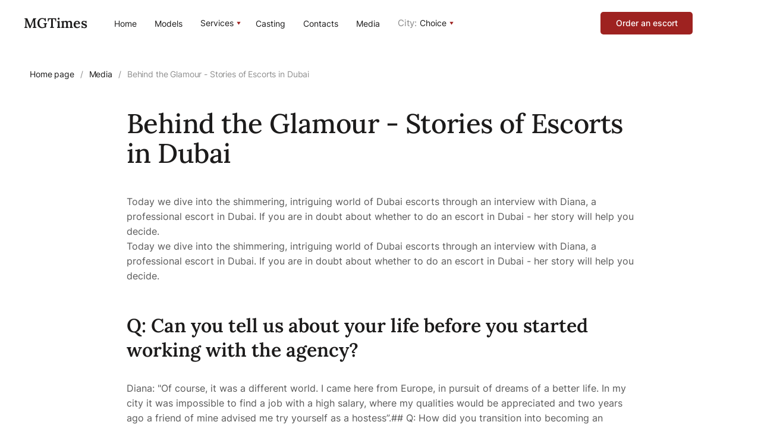

--- FILE ---
content_type: text/html;charset=utf-8
request_url: https://mgtimes.com/media/behind-the-glamour-stories-of-escorts-in-dubai
body_size: 30652
content:
<!DOCTYPE html><html  lang="en" dir="ltr" data-capo=""><head><meta charset="utf-8">
<meta name="viewport" content="width=device-width, initial-scale=1">
<title>Behind the Glamour - Stories of Escorts in Dubai</title>
<link rel="stylesheet" href="https://cdn.jsdelivr.net/npm/swiper@10/swiper-bundle.min.css">
<style>@charset "UTF-8";@font-face{font-display:swap;font-family:Arial;font-style:normal;font-weight:700;src:url(/_nuxt/Arial-Bold.CDMtSjM8.woff2) format("woff2"),url(/_nuxt/Arial-Bold.BZfWxARv.woff) format("woff")}@font-face{font-display:swap;font-family:HelveticaNowDisplay;font-style:normal;font-weight:500;src:url(/_nuxt/HelveticaNowDisplay-Medium.BIdo52_T.woff2) format("woff2"),url(/_nuxt/HelveticaNowDisplay-Medium.Dxdw32e9.woff) format("woff")}@font-face{font-display:swap;font-family:Heuristica;font-style:normal;font-weight:400;src:url(/_nuxt/Heuristica-Regular.Dyn58X7P.woff2) format("woff2"),url(/_nuxt/Heuristica-Regular.CMk1urET.woff) format("woff")}@font-face{font-display:swap;font-family:Heuristica;font-style:normal;font-weight:700;src:url(/_nuxt/Heuristica-Bold.BTe8LcIV.woff2) format("woff2"),url(/_nuxt/Heuristica-Bold.D-6gk7U_.woff) format("woff")}@font-face{font-display:swap;font-family:Inter;font-style:normal;font-weight:500;src:url(/_nuxt/Inter-Medium.CKBojb8_.woff2) format("woff2"),url(/_nuxt/Inter-Medium.DV3NBaNm.woff) format("woff")}@font-face{font-display:swap;font-family:Inter;font-style:normal;font-weight:600;src:url(/_nuxt/Inter-SemiBold.DPJkjvn3.woff2) format("woff2"),url(/_nuxt/Inter-SemiBold.So8dIwre.woff) format("woff")}@font-face{font-display:swap;font-family:Inter;font-style:normal;font-weight:400;src:url(/_nuxt/Inter-Regular.BhJgF7l7.woff2) format("woff2"),url(/_nuxt/Inter-Regular.CGJYpqhZ.woff) format("woff")}@font-face{font-display:swap;font-family:Lora;font-style:normal;font-weight:400;src:url(/_nuxt/Lora-Regular.B40-j5J-.woff2) format("woff2"),url(/_nuxt/Lora-Regular.B-TarWAU.woff) format("woff")}@font-face{font-display:swap;font-family:Magnoline;font-style:normal;font-weight:400;src:url(/_nuxt/Magnoline.CUP_QwKI.woff2) format("woff2"),url(/_nuxt/Magnoline.CGTygCSa.woff) format("woff")}@font-face{font-display:swap;font-family:Lora;font-style:normal;font-weight:600;src:url(/_nuxt/Lora-SemiBold.CO43ob6t.woff2) format("woff2"),url(/_nuxt/Lora-SemiBold.DPdgl46x.woff) format("woff")}@font-face{font-display:swap;font-family:Lora;font-style:normal;font-weight:500;src:url(/_nuxt/Lora-Medium.DwhxETy3.woff2) format("woff2"),url(/_nuxt/Lora-Medium.DNZ8dxWH.woff) format("woff")}@font-face{font-display:swap;font-family:Lato;font-style:normal;font-weight:400;src:url(/_nuxt/Lato-Regular.EUO4cv-b.woff2) format("woff2"),url(/_nuxt/Lato-Regular.BW93xy-5.woff) format("woff")}.lang-box a.active{color:#9e2220}@media (max-width:991px){.header__btn-mobile-menu{display:block}.header__btn-order.pc,.header__menu.pc,.header__select-language.pc{display:none}}.header{background:#fff;height:83px;left:50%;padding:0 50px;position:fixed;top:0;transform:translate(-50%);-webkit-user-select:none;-moz-user-select:none;user-select:none;width:100%;z-index:30}.header__container{align-items:center;display:flex;height:83px;opacity:1}.lang-box__label-ru{display:flex}.header__select-language a{color:#aaa}.header__logo{color:#1c1b1b;font-family:Lora;font-size:24px;font-style:normal;font-weight:600;line-height:130%;margin-right:95px}.header__logo a{color:#1c1b1b}.header__mobile-menu{display:none}.header__mobile-menu.active{display:block}.header__btn-order{background:#9e2220;border-radius:5px;color:#fff;display:block;font-family:Inter;font-size:14px;font-style:normal;font-weight:500;height:42px;line-height:17px;margin:0 auto;min-width:174px}.girl__swiper-w{margin-top:6rem;overflow:hidden;position:relative;z-index:65}.girl__swiper .swiper-slide{opacity:.5;transition:.5s}.girl__swiper .swiper-slide-active{opacity:1}.swiper-slide video{height:500px;-o-object-fit:cover;object-fit:cover;width:100%}@media (max-width:575px){.swiper-slide video{height:300px;-o-object-fit:cover;object-fit:cover;width:100%}.girl__swiper-w{margin-top:3rem}}.girl__swiper-w .swiper-button-next:after,.girl__swiper-w .swiper-button-prev:after{color:#9e2220;position:relative;top:0}@media (max-width:1399px){.girl__swiper-w .swiper-button-next:after,.girl__swiper-w .swiper-button-prev:after{top:0}}@media (max-width:575px){.girl__swiper-w .swiper-button-next:after,.girl__swiper-w .swiper-button-prev:after{color:#9e2220;font-size:30px;position:relative;top:-10%}}.front-section .header__btn-order{margin-top:40px;position:relative}.header__btn-order:hover{background:#fff;border:1px solid #1c1b1b;color:#1c1b1b}.header__btn-mobile-menu{background-color:#fff;display:none;min-height:30px;min-width:30px;position:absolute}.header__btn-mobile-menu span{background:#9e2220;border-radius:1px;display:block;height:1px;transition:.5s;width:30px}.header__btn-mobile-menu span:not(:last-child){margin-bottom:5px}.header__btn-mobile-menu.active .btn-mobile-menu__line-up{left:0;position:relative;top:3px;transform:rotate(45deg)}.header__btn-mobile-menu.active .btn-mobile-menu__line-middle{display:none}.header__btn-mobile-menu.active .btn-mobile-menu__line-bottom{left:0;position:relative;top:-3px;transform:rotate(-45deg)}.header__menu{margin-right:50px;max-width:547px;position:relative;z-index:50}.menu__list{display:flex;justify-content:space-between;max-width:-moz-max-content;max-width:max-content}.menu__item{align-items:center;position:relative}.menu__item:not(:last-child){margin-right:40px}.menu__link{color:#1c1b1b;font-family:Inter;font-size:15px;font-style:normal;font-weight:400;line-height:18px;width:-moz-max-content;width:max-content}.menu__link:before{content:"";transform:scaleX(0);transform-origin:100% 50%;transition:transform .3s}.menu__link:hover:before{transform:scaleX(1);transform-origin:0 50%}.menu__link:after,.menu__link:before{background:#9e2220;bottom:0;height:1px;pointer-events:none;position:absolute;width:100%}.header__select-city{margin-right:auto;padding-right:30px}.select-city{position:relative;z-index:15}.select-city__select{height:18px;margin:0 auto;position:relative;width:189px}.select-city__select[data-state=active] .select-city__title:after{position:relative;top:2px;transform:rotate(180deg)}.select-city__select[data-state=active] .select-city__content{display:flex;opacity:1}.select-city__select[data-state=active] .select-city__label+.select-city__input+.select-city__label{max-height:49px}.select-city__title{align-items:center;color:#1c1b1b;cursor:pointer;display:flex;height:100%;-webkit-user-select:none;-moz-user-select:none;user-select:none;vertical-align:middle;width:100%}.select-city__title,.select-city__title .select-city__before{font-family:Inter;font-size:15px;font-style:normal;font-weight:400;line-height:18px}.select-city__title .select-city__before{color:#8a8a8a;margin:0 5px 0 0;position:relative;top:0}.select-city__title:after{content:url(/img/header/arrow.svg);display:block;left:5px;position:relative;top:-2px;transform:rotate(0)}.mob-menu__services .select-city__title:after{content:none}.menu__services .select-city__title:before{content:""}.mob-menu__services .select-city__title:before{content:none}.mob-menu__services .select-city__content{z-index:100}.menu__services .select-city__select{width:auto}.select-city__content{background:#fff;box-shadow:0 6px 24px #00000014;display:none;flex-direction:column;left:0;max-height:370px;opacity:0;overflow:scroll;position:absolute;top:23px;transition:all .3s ease-out;width:316px;z-index:-5}.select-city__input{display:none}.select-city__label{align-items:center;color:#1c1b1b;cursor:pointer;display:flex;font-family:Inter;font-size:15px;font-style:normal;font-weight:400;height:49px;line-height:18px;padding:0;transition:all .2s ease-out;width:100%}.select-city__label:hover{background:#9e2220!important;color:#fff}.select-city__label a{align-items:center;color:#1c1b1b;cursor:pointer;display:flex;font-family:Inter;font-size:15px;font-style:normal;font-weight:400;height:49px;line-height:18px;padding:0 20px;transition:all .2s ease-out;width:100%}.select-city__label a:hover{background:#9e2220!important;color:#fff}input[name=language]{display:none}input[name=language]:checked+label{color:#9e2220}.header__select-language{color:#d9d9d9;font-family:Inter;font-size:15px;font-style:normal;font-weight:500;line-height:18px;margin-right:40px}.lang-box{align-items:center;display:flex;width:-moz-max-content;width:max-content}.lang-box__line{background:#d9d9d9;height:11px;margin:0 7px;width:1px}.footer{margin:150px 0 0}.footer__up-block{border-bottom:1px solid #d9d9d9;display:flex;height:49px;justify-content:space-between;margin-bottom:25px}.footer__logo a{color:#1c1b1b}.footer__logo{color:#1c1b1b;font-family:Lora;font-size:24px;font-style:normal;font-weight:600;height:31px;line-height:31px}.footer__clarification{color:#1c1b1b;font-family:Inter;font-size:14px;font-style:normal;font-weight:400;height:17px;line-height:17px}.footer__main-block{align-items:center;background:#f4f4f4;display:flex;height:88px;padding:0 30px}.footer__menu{display:flex;width:100%}.footer__list{display:flex;justify-content:space-between;width:547px}.footer__item{align-items:center;position:relative}.footer__link{color:#1c1b1b;font-family:Inter;font-size:15px;font-style:normal;font-weight:400;line-height:18px}.footer__link:before{content:"";transform:scaleX(0);transform-origin:100% 50%;transition:transform .3s}.footer__link:hover:before{transform:scaleX(1);transform-origin:0 50%}.footer__link:after,.footer__link:before{background:#9e2220;bottom:0;height:1px;pointer-events:none;position:absolute;width:100%}.footer__social{display:flex;justify-content:space-between;margin-left:auto;width:191px}.footer__bottom-block{align-items:center;display:flex;height:67px;padding:0 30px 0 0}.footer__bottom-block div{margin-right:auto;padding-bottom:1px}.footer__bottom-block a{padding:0 0 1px}.footer__bottom-block a:hover{border-bottom:1px solid #8a8a8a}.footer__legal{color:#8a8a8a;font-family:Inter;font-size:14px;font-style:normal;font-weight:400;line-height:17px;margin:0 0 0 50px;position:relative}.front-section img{height:100%;left:0;-o-object-fit:cover;object-fit:cover;position:absolute;top:0;width:100%}.front-section{margin-top:83px;position:relative}.front-section__container{height:815px;overflow:hidden}.front-section__title{color:#fff;display:block;font-family:Lora;font-size:56px;font-style:normal;font-weight:500;letter-spacing:-.01em;line-height:110%;margin:217px auto 0;max-width:920px;text-align:center}.front-section__line{background:#464646;height:1px;margin:30px auto;width:172px}.front-section__text{color:#e3e3e3;display:block;font-family:Inter;font-size:16px;font-size:14px;font-style:normal;font-weight:400;line-height:160%;margin:0 auto;max-width:507px;text-align:center}.services-section__container{display:flex;margin:150px auto 0!important;position:relative}.services-section__section-name{height:-moz-max-content;height:max-content;margin:0 200px 0 0;min-width:194px}.services-section__section-name h3{color:#777;font-family:Lora;font-size:22px;font-style:normal;font-weight:600;line-height:120%;text-transform:uppercase}.services-section__content{width:100%}.services-section__title{color:#1c1b1b;font-family:Lora;font-size:32px;font-style:normal;font-weight:500;line-height:130%;max-width:337px}.services-section__line{background:#d0d0d0;height:1px;margin:25px 0;width:236px}.services-section__text{color:#595959;line-height:160%;max-width:460px}.services-section__btn,.services-section__text{font-family:Inter;font-size:16px;font-style:normal;font-weight:400}.services-section__btn{background:#9e2220;border-radius:5px;color:#fff;display:block;height:50px;line-height:19px;margin:32px 0 180px;width:244px}.services-section__btn:hover{background:#fff;border:1px solid #1c1b1b;border-radius:5px;color:#1c1b1b}.services-section__list{width:100%}.services-section__list-title{color:#1c1b1b;font-family:Lora;font-size:24px;font-style:normal;font-weight:500;line-height:130%;margin:0 0 30px;max-width:460px}.services-section__list-item{border-bottom:1px solid #d0d0d0;height:72px;padding:23px 0;position:relative;width:100%;z-index:1}.services-section__list-item:nth-child(2){border-top:1px solid #d0d0d0}.services-section__list-item a{color:#595959;display:block;font-family:Inter;font-size:18px;font-style:normal;font-weight:500;height:100%;line-height:150%;position:relative;width:100%}.services-section__list-item img{display:block;opacity:0;position:absolute;right:127px;top:-50px;transition:opacity .5s;visibility:hidden;z-index:5}.services-section__list-item:hover img{opacity:1;visibility:visible}.services-section__list-item a:hover{color:#1c1b1b}.services-section__list-item a:after{content:url(/img/index/services-section/list/arrow.svg);height:24px;position:absolute;right:15px;top:0;width:26px}.services-section__list-item a:hover:after{content:url(/img/index/services-section/list/arrow-red.svg)}.services-section__decoration-img-first{border-radius:190px 0 0;height:488px;overflow:hidden;position:absolute;right:0;top:0;width:380px}.services-section__decoration-text{color:#9e2220;font-family:Magnoline;font-size:65.5px;font-style:normal;font-weight:400;line-height:120%;opacity:.8;position:absolute;right:264px;top:355px}.services-section__decoration-img-second{height:244px;left:0;overflow:hidden;position:absolute;top:394px;width:175px}.models-section{height:700px;margin:150px -50px 0;overflow:hidden;padding:0 50px}.models-section__container{display:flex;position:relative}.models-section__section-name{height:-moz-max-content;height:max-content;margin:0 200px 0 0;min-width:194px}.models-section__section-name h3{color:#828282;font-family:Heuristica;font-size:22px;font-style:normal;font-weight:700;line-height:120%;text-transform:uppercase}.models-section__content{width:100%}.models-section__content p{color:#3f3f3f;font-family:Inter;font-size:16px;font-style:normal;font-weight:400;line-height:160%;margin-bottom:50px;max-width:480px}.models-section__swiper{max-width:955px;position:relative;-webkit-user-select:none;-moz-user-select:none;user-select:none}.models-section__swiper-wrapper{display:flex;width:100%}.models-section__swiper-slide{height:505px;width:-moz-max-content;width:max-content}.models-section__swiper-slide img{height:380px;-o-object-fit:cover;object-fit:cover;-o-object-position:center top;object-position:center top;width:327px}.models-section__swiper-slide:not(:last-child){margin-right:50px}.models-section__slide-name{color:#1c1b1b;font-family:Inter;font-size:21px;font-style:normal;font-weight:500;line-height:160%;margin:15px 0 10px}.models-section__slide-characteristics{display:flex}.models-section__slide-property{color:#8a8a8a;font-family:Inter;font-size:14px;font-style:normal;font-weight:400;line-height:160%}.models-section__slide-property:not(:last-child){margin:0 25px 0 0}.models-section__slide-property span{color:#1c1b1b;font-weight:500}.models-section__slide-more a{bottom:0;color:#1c1b1b;display:block;font-family:Inter;font-size:14px;font-style:normal;font-weight:500;line-height:17px;position:absolute;text-transform:uppercase;width:-moz-max-content;width:max-content}.models-section__slide-more a:after,.models-section__slide-more a:before{background:#9e2220;bottom:-5px;height:1px;left:0;pointer-events:none;position:absolute;width:100%}.models-section__slide-more a:before{content:"";transform:scaleX(1);transform-origin:0 0;transition:transform .35s}.models-section__slide-more a:hover:before{transform:scaleX(0);transform-origin:100% 50%}.models-section__swiper-scrollbar{background:#d9d9d9;border-radius:2px;position:relative;-ms-touch-action:none;width:100%}.models-section__swiper-scrollbar-disabled>.models-section__swiper-scrollbar,.models-section__swiper-scrollbar.models-section__swiper-scrollbar-disabled{display:none!important}.models-section__swiper-scrollbar.swiper-scrollbar-horizontal,.swiper-horizontal>.models-section__swiper-scrollbar{bottom:-90px;height:4px;left:0;position:absolute;width:100%;z-index:5}.swiper-scrollbar-drag{background:#9e2220;border-radius:3px;height:100%;left:0;position:relative;top:0;width:100%}.swiper-scrollbar-cursor-drag{cursor:move}.advantages-section__container{display:flex;margin:150px auto 0!important;position:relative}.advantages-section__section-name{height:-moz-max-content;height:max-content;margin:0 200px 0 0;min-width:194px}.advantages-section__section-name h3{color:#777;font-family:Lora;font-size:22px;font-style:normal;font-weight:600;line-height:120%;text-transform:uppercase}.advantages-section__content{width:100%}.advantages-section__rows{display:flex}.advantages-section__rows-item{border-left:1px solid #d0d0d0;max-width:33%;padding-left:30px}.advantages-section__rows-item:last-child{max-width:295px}.advantages-section__rows-item:not(:last-child){padding-right:30px}.advantages-section__item-num{color:#9e2220;font-family:Lora;font-size:48px;font-style:normal;font-weight:600;line-height:130%;margin-bottom:20px}.advantages-section__item-text{color:#3f3f3f;font-family:Inter;font-size:14px;font-style:normal;font-weight:400;line-height:160%}.casting-section__container{display:flex;margin:150px auto 0!important;position:relative}.casting-section__section-name{height:-moz-max-content;height:max-content;margin:0 200px 0 0;min-width:194px}.casting-section__section-name h3{color:#777;font-family:Lora;font-size:22px;font-style:normal;font-weight:600;line-height:120%;text-transform:uppercase}.casting-section__content{overflow:hidden;position:relative;width:100%}.casting-section__content-img{border-radius:209px 0 0;overflow:hidden}.casting-section__content-img img{height:inherit}.casting-section__text{color:#3f3f3f;line-height:160%;margin:40px 0 0;max-width:585px}.casting-section__item-btn,.casting-section__text{font-family:Inter;font-size:16px;font-style:normal;font-weight:400}.casting-section__item-btn{background:#9e2220;border-radius:5px;color:#fff;display:block;height:50px;line-height:19px;margin:30px 0 0;padding-top:15px;text-align:center;width:244px}.casting-section__item-btn:hover{background:#fff;border:1px solid #1c1b1b;border-radius:5px;color:#1c1b1b}.casting-section__decoration-text{color:#9e2220;font-family:Magnoline;font-size:64px;font-style:normal;font-weight:400;line-height:120%;opacity:.8;position:absolute;right:100px;top:380px;transform:rotate(-30deg)}.vip-section__container{display:flex;height:580px;margin:150px auto 0!important;position:relative}.vip-section__section-name{height:-moz-max-content;height:max-content;margin:0 200px 0 0;max-width:194px}.vip-section__section-name h3{color:#777;font-family:Lora;font-size:22px;font-style:normal;font-weight:600;line-height:120%;text-transform:uppercase}.vip-section__title{color:#1c1b1b;font-family:Lora;font-size:32px;font-style:normal;font-weight:500;line-height:130%}.vip-section__line{background:#d0d0d0;height:1px;margin:25px 0;width:235px}.vip-section__text{color:#3f3f3f;font-family:Inter;font-size:16px;font-style:normal;font-weight:400;line-height:160%;max-width:460px}.vip-section__decoration-text{bottom:0;color:#9e2220;font-family:Magnoline;font-size:90px;font-style:normal;font-weight:400;left:370px;line-height:120%;opacity:.8;position:absolute;white-space:nowrap}.vip-section__side-img{left:0;overflow:hidden;position:absolute;top:327px}.vip-section__main-img img{height:inherit;width:inherit}.vip-section__main-img{border-radius:190px 0 0;overflow:hidden;position:absolute;right:0;top:0;width:380px}.vip-section__item-btn{background:#9e2220;border-radius:5px;color:#fff;display:block;font-family:Inter;font-size:16px;font-style:normal;font-weight:400;height:50px;line-height:19px;margin:32px 0 0;width:244px}.vip-section__item-btn:hover{background:#fff;border:1px solid #1c1b1b;border-radius:5px;color:#1c1b1b}.additional-services-section{height:790px;margin:150px -50px 0;overflow:hidden;padding:0 50px}.additional-services-section__container{display:flex;position:relative}.additional-services-section__section-name{height:-moz-max-content;height:max-content;margin:0 200px 0 0;max-width:194px}.additional-services-section__section-name h3{color:#828282;font-family:Heuristica;font-size:22px;font-style:normal;font-weight:700;line-height:120%;text-transform:uppercase}.additional-services-section__content{margin-top:70px;width:100%}.additional-services-section__swiper{max-width:955px;position:relative;-webkit-user-select:none;-moz-user-select:none;user-select:none}.additional-services-section__swiper-wrapper{display:flex;width:100%}.additional-services-section__swiper-slide{height:605px;position:relative;width:-moz-max-content;width:max-content}.additional-services-section__swiper-slide img{height:290px;width:370px}.additional-services-section__swiper-slide:not(:last-child){margin-right:50px}.additional-services-section__slide-title{color:#1c1b1b;font-family:Inter;font-size:21px;font-style:normal;font-weight:600;line-height:160%;margin:25px 0 15px}.additional-services-section__slide-text{color:#3f3f3f;display:flex;font-family:Inter;font-size:14px;font-style:normal;font-weight:400;line-height:160%}.additional-services-section__slide-more a{bottom:0;color:#1c1b1b;display:block;font-family:Inter;font-size:14px;font-style:normal;font-weight:500;line-height:17px;position:absolute;text-transform:uppercase;width:-moz-max-content;width:max-content}.additional-services-section__slide-more a:after,.additional-services-section__slide-more a:before{background:#9e2220;bottom:-5px;height:1px;left:0;pointer-events:none;position:absolute;width:100%}.additional-services-section__slide-more a:before{content:"";transform:scaleX(1);transform-origin:0 0;transition:transform .35s}.additional-services-section__slide-more a:hover:before{transform:scaleX(0);transform-origin:100% 50%}.additional-services-section__swiper-scrollbar{background:#d9d9d9;border-radius:2px;position:relative;-ms-touch-action:none;width:100%}.additional-services-section__swiper-scrollbar-disabled>.additional-services-section__swiper-scrollbar,.additional-services-section__swiper-scrollbar.additional-services-section__swiper-scrollbar-disabled{display:none!important}.additional-services-section__swiper-scrollbar.swiper-scrollbar-horizontal,.swiper-horizontal>.additional-services-section__swiper-scrollbar{bottom:-90px;height:3px;left:0;position:absolute;width:100%;z-index:5}.additional-services-section__swiper-scrollbar.swiper-scrollbar-vertical,.swiper-vertical>.additional-services-section__swiper-scrollbar{height:98%;position:absolute;right:0;top:1%;width:5px;z-index:50}.additional-reviews-section__swiper-scrollbar{background:#d9d9d9;border-radius:2px;position:relative;-ms-touch-action:none;width:100%}.additional-reviews-section__swiper-scrollbar-disabled>.additional-reviews-section__swiper-scrollbar,.additional-reviews-section__swiper-scrollbar.additional-reviews-section__swiper-scrollbar-disabled{display:none!important}.additional-reviews-section__swiper-scrollbar.swiper-scrollbar-horizontal,.swiper-horizontal>.additional-reviews-section__swiper-scrollbar{bottom:-80px;height:3px;left:0;position:absolute;width:100%;z-index:5}.additional-reviews-section__swiper-scrollbar.swiper-scrollbar-vertical,.swiper-vertical>.additional-reviews-section__swiper-scrollbar{height:98%;position:absolute;right:0;top:1%;width:5px;z-index:50}.additional-reviews-section{height:290px;margin:150px -50px 0;overflow:hidden;padding:0 50px}.additional-reviews-section__container{display:flex;position:relative}.additional-reviews-section__section-name{height:-moz-max-content;height:max-content;margin:0 200px 0 0;max-width:194px}.additional-reviews-section__section-name h3{color:#828282;font-family:Heuristica;font-size:22px;font-style:normal;font-weight:700;line-height:120%;text-transform:uppercase}.additional-reviews-section__content{margin-top:70px;width:100%}.additional-reviews-section__swiper{max-width:955px;position:relative;-webkit-user-select:none;-moz-user-select:none;user-select:none}.additional-reviews-section__swiper-wrapper{display:flex;width:100%}.additional-reviews-section__swiper-slide{height:auto;position:relative;width:-moz-max-content;width:max-content}.additional-reviews-section__swiper-slide img{height:290px;height:auto;width:670px}.additional-reviews-section__swiper-slide:not(:last-child){margin-right:50px}.media-section{margin:150px 0 0}.media-section__container{display:flex;position:relative}.media-section__section-name{height:-moz-max-content;height:max-content;margin:0 200px 0 0;min-width:194px}.media-section__section-name h3{color:#828282;font-family:Heuristica;font-size:22px;font-style:normal;font-weight:700;line-height:120%;text-transform:uppercase}.media-section__content{overflow:hidden;width:100%}.media-section__list{height:-moz-min-content;height:min-content}.media-section__list-item{border-top:1px solid #d0d0d0;display:flex;padding:25px 0;width:100%}.media-section__list-item:last-child{border-bottom:1px solid #d0d0d0}.media-section__list-item img{height:230px;width:460px}.media-section__item-content{height:auto;margin:0 0 0 28px;position:relative;width:100%}.media-section__item-shell-title-date{display:flex;justify-content:space-between}.media-section__item-date{color:#969696;font-family:Inter;font-size:14px;font-style:normal;font-weight:400;line-height:160%;padding-top:2px}.media-section__item-title{color:#1c1b1b;font-family:Inter;font-size:21px;font-style:normal;font-weight:600;line-height:160%}.media-section__item-text{color:#3f3f3f;font-family:Inter;font-size:14px;font-style:normal;font-weight:400;line-height:160%;margin:15px 0 0;max-width:375px}.media-section__item-more{margin-top:20px;position:static}.media-section__more-link{color:#1c1b1b;cursor:pointer;font-family:Inter;font-size:14px;font-style:normal;font-weight:500;line-height:17px;position:relative;text-transform:uppercase}.media-section__more-link:before{background:#9e2220;bottom:-5px;content:"";height:1px;left:0;pointer-events:none;position:absolute;transform:scaleX(1);transform-origin:0 0;transition:transform .35s;width:100%}.media-section__more-link:hover:before{transform:scaleX(0);transform-origin:100% 50%}.media-section__item-btn{background:#9e2220;border-radius:5px;color:#fff;display:block;font-family:Inter;font-size:16px;font-style:normal;font-weight:400;height:50px;line-height:19px;margin:40px 0 0;padding-top:15px;text-align:center;width:244px}.media-section__item-btn:hover{background:#fff;border:1px solid #1c1b1b;border-radius:5px;color:#1c1b1b}.media-section__decoration-text{color:#9e2220;font-family:Magnoline;font-size:65px;font-style:normal;font-weight:400;left:79px;line-height:120%;position:absolute;top:232px;transform:rotate(35deg)}.popup-order.active{opacity:1;pointer-events:all;transition:all .5s}.popup-order{background:#00000080;height:100%;left:0;opacity:0;pointer-events:none;position:fixed;top:0;transition:all .5s;width:100%;z-index:50}.popup-order__block{background:#fff;display:flex;flex-direction:column;height:657px;left:50%;padding:25px;position:absolute;top:50%;transform:translate(-50%,-50%) scale(0);transition:all .5s;width:600px}.popup-order__block.active{transform:translate(-50%,-50%) scale(1);transition:all .5s}.popup-order__close{background:#fff;display:block;height:20.25px;margin-left:auto;margin-right:5px;width:20.25px}.popup-order__close-svg{height:inherit;width:inherit;fill:#9e2220}.popup-order__title{color:#1c1b1b;font-family:Lora;font-size:40px;font-style:normal;font-weight:500;line-height:130%;text-align:center}.popup-order__list{text-align:center}.popup-order__list-item{margin:0 0 25px}.popup-order__item-number{color:#0000000a;font-family:Lora;font-size:62px;font-style:normal;font-weight:600;line-height:128%;max-height:45px;position:relative;top:3px;-webkit-user-select:none;-moz-user-select:none;user-select:none}.popup-order__item-title{color:#1c1b1b;font-family:Inter;font-size:18px;font-style:normal;font-weight:500;line-height:22px;margin:0 0 13px}.popup-order__item-text{color:#595959;font-family:Inter;font-size:14px;font-style:normal;font-weight:400;line-height:140%;margin:0 auto;max-width:507px;text-align:center}.popup-order__buttons{display:flex;height:50px;justify-content:space-between;margin:60px auto 0;padding:0 15px;width:550px}.popup-order__btn{background:#9e2220;border-radius:5px;color:#fff;font-family:Inter;font-size:14px;font-style:normal;font-weight:500;height:50px;line-height:17px;padding:16px 29px 0 0;position:relative;text-align:center;width:254px}.popup-order__btn-svg{fill:#fff;height:25px;position:absolute;right:29px;top:25%;width:25px}.services{padding-top:83px}.services__way-block{color:#909090;font-family:Inter;font-size:14px;font-style:normal;font-weight:400;letter-spacing:-.01em;line-height:110%;margin:50px 0 60px}.services__way-block a{color:#1c1b1b}.services__title{color:#1c1b1b;font-family:Lora;font-size:56px;font-style:normal;font-weight:500;letter-spacing:-.01em;line-height:110%;margin-bottom:50px}.services__list{border-top:1px solid #d9d9d9;display:grid;grid-template-columns:32.7933% 34.413% 32.7933%;margin-bottom:150px;max-width:1360px}.services__info{display:flex}.services__info-content{margin-left:50px}.services__info-title{color:#1c1b1b;font-family:Lora;font-size:32px;font-style:normal;font-weight:600;line-height:130%}.services__info-line{background:#d0d0d0;height:1px;margin:25px 0;width:235px}.services__info-p{color:#595959;font-family:Inter;font-size:15px;font-style:normal;font-weight:400;line-height:160%}.services__info-text-decoration{color:#9e2220;font-family:Magnoline;font-size:48px;font-style:normal;font-weight:400;line-height:120%;margin:75px auto 0;opacity:.8;width:-moz-max-content;width:max-content}.services__service-item{display:flex;flex-direction:column}.services__service-item:nth-child(3n+1){padding-right:20px}.services__service-item:nth-child(3n+2){border-left:1px solid #d9d9d9;border-right:1px solid #d9d9d9;padding-left:20px;padding-right:20px}.services__service-item:nth-child(3n+3){padding-left:20px}.service-item{background:#fff;border-bottom:1px solid #d9d9d9;min-height:620px;padding:20px 0 30px;position:relative}.service-item__shell{display:flex;flex-direction:column;height:100%}.service-item__more-more{margin-top:auto}.service-item img{width:100%}.service-item__title{color:#1c1b1b;font-size:21px;font-weight:600;margin:25px 0 15px}.service-item__text,.service-item__title{font-family:Inter;font-style:normal;line-height:160%}.service-item__text{color:#3f3f3f;font-size:14px;font-weight:400}.service-item__price{bottom:78px;font-size:18px;line-height:160%;position:absolute}.service-item__more,.service-item__price{color:#1c1b1b;font-family:Inter;font-style:normal;font-weight:500}.service-item__more{display:inline-block;font-size:14px;line-height:17px;position:relative;text-transform:uppercase}.service-item__more:after,.service-item__more:before{background:#9e2220;bottom:-5px;height:1px;left:0;pointer-events:none;position:absolute;width:100%}.service-item__more:before{content:"";transform:scaleX(1);transform-origin:0 0;transition:transform .35s}.service-item__more:hover:before{transform:scaleX(0);transform-origin:100% 50%}.service{padding-top:83px}.service__way-block{color:#909090;font-family:Inter;font-size:14px;font-style:normal;font-weight:400;letter-spacing:-.01em;line-height:110%;margin:50px 0 60px}.service__way-block a{color:#1c1b1b}.service__title{color:#1c1b1b;font-family:Lora;font-size:56px;font-style:normal;font-weight:500;letter-spacing:-.01em;line-height:110%;margin-bottom:50px;max-width:855px}.service__main-content{margin:0 auto 50px;max-width:650px}.service p{color:#3f3f3f;font-weight:400;padding-bottom:20px;padding-top:20px}.service p,.service__price{font-family:Inter;font-size:18px;font-style:normal;line-height:160%}.service__price{color:#1c1b1b;font-weight:600;margin:25px 0}.service__btn{background:#9e2220;border-radius:5px;color:#fff;font-family:Inter;font-size:14px;font-style:normal;font-weight:500;height:50px;line-height:17px;width:244px}.service__btn:hover{background:#fff;border:1px solid #1c1b1b;color:#1c1b1b}.service__page-wrapper-img{border-top:1px solid #d9d9d9;margin:0 0 50px;padding:30px 0 0;position:relative;width:100%}.service__page-wrapper-img img{width:100%}.service__text-02{margin:0 0 100px}.service__main-content-img{margin:100px 0 50px;position:relative;width:100%}.service__main-content-img img{width:100%}.service h2{font-family:Lora;font-size:32px;font-style:normal;font-weight:500;line-height:130%;margin:120px 0 32px}.service h2,.service h2 a{color:#1c1b1b}.service__mc-subtitle-02,.service__mc-subtitle-03{color:#1c1b1b;font-family:Lora;font-size:32px;font-style:normal;font-weight:500;line-height:130%;margin:0 0 32px}.service__list-title{color:#1c1b1b;font-family:Inter;font-size:16px;font-style:normal;font-weight:500;line-height:150%;margin:32px 0}.service .service__main-content ul{margin:0 0 100px}.service .service__main-content li{color:#595959;display:flex;font-family:Inter;font-size:16px;font-style:normal;font-weight:400;line-height:160%}.service .service__main-content li:not(:last-child){margin-bottom:10px}.service .service__main-content li:before{background:#9e2220;border-radius:50%;content:" ";display:block;height:8px;margin:8px 10px 0 0;max-width:100%;min-width:8px;width:8px!important}.service__text-04{margin:0 0 100px}.service__other-services-list{border-top:1px solid #d9d9d9;display:flex}.service__other-services-item{border-bottom:1px solid #d9d9d9;height:725px;position:relative}.service__other-services-item:first-child{padding:20px 20px 30px 0;width:32.7933%}.service__other-services-item:nth-child(2){border-left:1px solid #d9d9d9;border-right:1px solid #d9d9d9;padding:20px 20px 30px;width:34.413%}.service__other-services-item:nth-child(3){padding:20px 0 30px 20px;width:32.7933%}.service__other-services-item img{width:100%}.service__item-title{color:#1c1b1b;font-size:21px;font-weight:600;margin:25px 0 15px}.service__item-text,.service__item-title{font-family:Inter;font-style:normal;line-height:160%}.service__item-text{color:#3f3f3f;font-size:14px;font-weight:400;margin-bottom:auto}.service__item-price{bottom:78px;font-size:18px;line-height:160%}.service__item-more,.service__item-price{color:#1c1b1b;font-family:Inter;font-style:normal;font-weight:500;position:absolute}.service__item-more{bottom:30px;display:block;font-size:14px;line-height:17px;text-transform:uppercase}.service__item-more:after,.service__item-more:before{background:#9e2220;bottom:-5px;height:1px;left:0;pointer-events:none;position:absolute;width:100%}.service__item-more:before{content:"";transform:scaleX(1);transform-origin:0 0;transition:transform .35s}.service__item-more:hover:before{transform:scaleX(0);transform-origin:100% 50%}.service__decoration-img img{height:inherit;width:inherit}.service__decoration-img{border-radius:152px 0;overflow:hidden;position:absolute;top:2700px;width:290px}.girls-relationships__text-03{margin:0 0 100px}.girls-relationships__text-04,.hostes__list{margin:0 0 30px}.hostes__text-bottom-list{margin:0 0 100px}.models-filming__list{margin:0 0 30px}.models-filming__text-bottom-list{margin:0 0 100px}.models-party__list{margin:0 0 30px}.models-party__text-bottom-list,.models-translators__text-03,.private-events__text-03{margin:0 0 100px}.service ul{margin:0 0 50px}.service li:nth-child(4):before{padding-left:8px}.transfers__list{margin:0 0 30px}.transfers__text-bottom-list{margin:0 0 100px}.travel-escort #padding-list-item:before{padding-left:8px}.travel-escort__text-04{margin:0 0 30px}.contacts{overflow:hidden;padding-top:83px}.contacts__way-block{color:#909090;font-family:Inter;font-size:14px;font-style:normal;font-weight:400;letter-spacing:-.01em;line-height:110%;margin:50px 0 60px}.contacts__way-block a{color:#1c1b1b}.contacts__title{color:#1c1b1b;font-family:Lora;font-size:56px;font-style:normal;font-weight:500;letter-spacing:-.01em;line-height:110%;margin-bottom:50px}.contacts__line{background:#d9d9d9;height:1px;width:100%}.contacts__subtitle{color:#1c1b1b;font-family:Lora;font-size:32px;font-style:normal;font-weight:500;line-height:130%;margin:50px 0 25px}.contacts__line-02{background:#d9d9d9;height:1px;width:395px}.contacts__list{margin:35px 0 50px}.contacts__list-item{display:flex}.contacts__list-item:not(:last-child){margin-bottom:25px}.contacts__social-name{color:#1c1b1b;margin-right:50px;width:90px}.contacts__social-link,.contacts__social-name{font-family:Inter;font-size:18px;font-style:normal;font-weight:500;line-height:130%}.contacts__social-link{color:#9e2220}.contacts__btn{background:#9e2220;border-radius:5px;color:#fff;font-family:Inter;font-size:14px;font-style:normal;font-weight:500;height:50px;line-height:17px;width:244px}.contacts__btn:hover{background:#fff;border:1px solid #1c1b1b;color:#1c1b1b}.hidden{display:none}.models{overflow-x:hidden;padding-top:83px}.models__way-block{color:#909090;font-family:Inter;font-size:14px;font-style:normal;font-weight:400;letter-spacing:-.01em;line-height:110%;margin:50px 0 60px}.models__way-block a{color:#1c1b1b}.models__title{color:#1c1b1b;font-family:Lora;font-size:56px;font-style:normal;font-weight:500;letter-spacing:-.01em;line-height:110%;margin-bottom:50px}.models__list{border-top:1px solid #d9d9d9;display:grid;grid-template-columns:32.7933% 34.413% 32.7933%;grid-template-rows:max-content;margin-bottom:40px;max-width:1360px}.models__model-item{background:#fff;border-bottom:1px solid #d9d9d9;padding:20px 0 30px;position:relative}.models__model-item img{height:495px;-o-object-fit:cover;object-fit:cover;-o-object-position:center top;object-position:center top;width:100%}.models__model-item:nth-child(3n+1){padding-right:20px}.models__model-item:nth-child(3n+2){border-right:1px solid #d9d9d9;padding-left:20px;padding-right:20px}.models__model-item:nth-child(3n+1){border-right:1px solid #d9d9d9}.models__model-item:nth-child(3n+3){padding-left:20px}.models__model-description{display:flex;justify-content:space-between;margin:15px 0 25px}.models__model-name{color:#1c1b1b;font-family:Inter;font-size:21px;font-style:normal;font-weight:500;line-height:160%}.models__model-characteristics{display:flex}.models__model-property{color:#8a8a8a;font-family:Inter;font-size:14px;font-style:normal;font-weight:400;line-height:160%;padding:5px 0 0}.models__model-property:not(:last-child){margin-right:25px}.models__model-more,.models__model-property span{color:#1c1b1b;font-weight:500}.models__model-more{display:block;font-family:Inter;font-size:14px;font-style:normal;line-height:17px;padding-bottom:5px;position:relative;text-transform:uppercase;width:-moz-max-content;width:max-content}.models__model-more:after,.models__model-more:before{background:#9e2220;bottom:0;height:1px;left:0;pointer-events:none;position:absolute;width:100%}.models__model-more:before{content:"";transform:scaleX(1);transform-origin:0 0;transition:transform .35s}.models__model-more:hover:before{transform:scaleX(0);transform-origin:100% 50%}.models__btn-show{background:#fff;color:#1c1b1b;display:block;font-family:Inter;font-size:14px;font-style:normal;font-weight:500;line-height:17px;margin:0 auto 150px;padding-bottom:5px;position:relative;text-transform:uppercase;width:-moz-max-content;width:max-content}.models__btn-show:after,.models__btn-show:before{background:#9e2220;bottom:0;height:1px;left:0;pointer-events:none;position:absolute;width:100%}.models__btn-show:before{content:"";transform:scaleX(1);transform-origin:0 0;transition:transform .35s}.models__btn-show:hover:before{transform:scaleX(0);transform-origin:100% 50%}.agency-section{display:flex;margin:150px auto 0!important;position:relative}.agency-section__section-name{margin:0 170px 0 0;min-width:194px}.agency-section__section-name h3{color:#777;font-family:Lora;font-size:22px;font-style:normal;font-weight:600;line-height:120%;text-transform:uppercase}.agency-section__content{width:100%}.agency-section__text{color:#595959;font-family:Inter;font-size:16px;font-style:normal;font-weight:400;line-height:160%;margin:0 25px 35px 0;max-width:460px}.agency-section__btn-order{background:#9e2220;border-radius:5px;color:#fff;display:block;font-family:Inter;font-size:14px;font-style:normal;font-weight:500;height:50px;line-height:17px;min-width:244px}.agency-section__btn-order:hover{background:#fff;border:1px solid #1c1b1b;color:#1c1b1b}.agency-section__img{border-radius:0 190px;margin-left:auto;overflow:hidden;position:absolute;right:0;top:0;width:380px}.agency-section__img img{height:inherit;width:inherit}.features-models-section{display:flex;height:-moz-max-content;height:max-content;margin:150px auto 0!important;position:relative}.features-models-section__section-name{margin:0 170px 0 0;max-width:194px}.features-models-section__section-name h3{color:#777;font-family:Lora;font-size:22px;font-style:normal;font-weight:600;line-height:120%;text-transform:uppercase}.features-models-section__content{width:100%}.features-models-section__main-image img{width:inherit}.features-models-section__text{margin:40px 0 25px;max-width:585px}.features-models-section__list-item,.features-models-section__text{color:#595959;font-family:Inter;font-size:16px;font-style:normal;font-weight:400;line-height:160%}.features-models-section__list-item{display:flex}.features-models-section__list-item:not(:last-child){margin-bottom:10px}.features-models-section__list-item:before{background:#9e2220;border-radius:50%;content:"";display:block;height:8px;margin:8px 10px 0 0;width:8px}.features-models-section__text-under-list{color:#595959;font-family:Inter;font-size:16px;font-style:normal;font-weight:400;line-height:160%;margin:25px 0 0;max-width:585px}.features-models-section__text-decoration{color:#9e2220;font-family:Magnoline;font-size:58px;font-style:normal;font-weight:400;height:-moz-max-content;height:max-content;line-height:200%;margin:0 0 0 15px;max-width:324px;position:relative;right:0;text-align:center;top:15px}.vip-escort-section{display:flex;height:-moz-max-content;height:max-content;margin:150px auto 0!important;position:relative}.vip-escort-section__section-name{margin:0 170px 0 0;max-width:194px}.vip-escort-section__section-name h3{color:#777;font-family:Lora;font-size:22px;font-style:normal;font-weight:600;line-height:120%;text-transform:uppercase}.vip-escort-section__content{width:100%}.vip-escort-section__main-img{border-radius:245px 0 0;overflow:hidden;width:100%}@media (max-width:1399.98px){.vip-escort-section__main-img{border-radius:224px 0 0}}@media (max-width:1199.98px){.vip-escort-section__main-img{border-radius:200px 0 0}}@media (max-width:991.98px){.vip-escort-section__main-img{border-radius:180px 0 0}}@media (max-width:767.98px){.vip-escort-section__main-img{border-radius:157px 0 0}}@media (max-width:575.98px){.vip-escort-section__main-img{border-radius:135px 0 0}}.vip-escort-section__main-img img{width:inherit}.vip-escort-section__title{color:#1c1b1b;font-family:Lora;font-size:32px;font-style:normal;font-weight:500;line-height:130%;margin:40px 0 25px;max-width:585px}.vip-escort-section__text{color:#595959;font-family:Inter;font-size:16px;font-style:normal;font-weight:400;line-height:160%;margin:0 25px 0 0;max-width:585px}.vip-escort-section__text-decoration{color:#9e2220;font-family:Magnoline;font-size:58px;font-style:normal;font-weight:400;height:-moz-max-content;height:max-content;line-height:200%;margin:0 0 0 15px;max-width:324px;position:absolute;right:55px;text-align:center;top:650px;transform:rotate(-40deg)}.model{padding-top:83px}.model__way-block{color:#909090;font-family:Inter;font-size:14px;font-weight:400;margin:50px 0 60px}.model__adaptive-link-models,.model__way-block{font-style:normal;letter-spacing:-.01em;line-height:110%}.model__adaptive-link-models{color:#1c1b1b;display:none;font-family:Lora;font-size:56px;font-weight:500;margin-bottom:50px}.model__way-block a{color:#1c1b1b}.model__content{border-bottom:1px solid #d9d9d9;border-top:1px solid #d9d9d9;display:flex;margin-bottom:250px;position:relative}.model__images{border-right:1px solid #d9d9d9;padding:30px 30px 0 0;width:-moz-max-content;width:max-content}.model__images img{display:block;margin:0 0 30px;width:575px}.model__info{align-self:start;margin:50px 0 30px 30px;position:sticky;top:135px}.model__info-name{color:#1c1b1b;font-family:Lora;font-size:50px;font-style:normal;font-weight:500;letter-spacing:-.01em;line-height:110%}.model__info-characteristics{display:flex;margin:30px 0;position:relative}.model__info-property{color:#8a8a8a;font-family:Inter;font-size:18px;font-style:normal;font-weight:400;line-height:160%;white-space:nowrap}.model__info-property span{color:#1c1b1b;font-weight:500}.model__info-property:not(:last-child){margin-right:50px}.model__title-about{border-bottom:1px solid #d9d9d9;color:#1c1b1b;font-family:Lora;font-size:24px;font-style:normal;font-weight:500;line-height:130%;padding:0 0 20px;width:235px}.model__about-p{color:#595959;font-family:Inter;font-size:16px;font-style:normal;font-weight:400;line-height:160%;margin:20px 0 40px;max-width:550px}.model__info-price-block{display:flex}.model__info-price{color:#8a8a8a;font-family:Inter;font-size:18px;font-style:normal;font-weight:400;line-height:160%}.model__info-price:not(:last-child){margin-right:50px}.model__info-price span{color:#1c1b1b;font-weight:500}.model__info-btn{background:#9e2220;border-radius:5px;color:#fff;display:block;font-family:Inter;font-size:16px;font-style:normal;font-weight:400;height:50px;line-height:19px;margin:32px 0 0;width:244px}.model__info-btn:hover{background:#fff;border:1px solid #1c1b1b;border-radius:5px;color:#1c1b1b}.model__swiper-img{display:none;margin:50px 0 0;position:relative;-webkit-user-select:none;-moz-user-select:none;user-select:none}.model__swiper-wrapper-img{display:flex;width:100%}.model__swiper-slide-img{width:-moz-max-content;width:max-content}.model__swiper-slide-img img{height:495px;-o-object-fit:cover;object-fit:cover;-o-object-position:center top;object-position:center top;width:414px}.model__swiper-slide-img:not(:last-child){margin-right:20px}.model__swiper-scrollbar-img{background:#d9d9d9;border-radius:2px;height:4px;position:relative;-ms-touch-action:none;width:100%}.model .model__swiper-scrollbar-img-disabled>.model__swiper-scrollbar-img,.model .model__swiper-scrollbar-img.model__swiper-scrollbar-img-disabled{display:none!important}.model .model__swiper-scrollbar-img.swiper-scrollbar-horizontal,.model .swiper-horizontal>.model__swiper-scrollbar-img{height:4px;left:0;position:relative;width:100%;z-index:5}.model__more-models{position:relative}.model__more-models-title{color:#1c1b1b;font-family:Lora;font-size:40px;font-style:normal;font-weight:500;line-height:130%;position:absolute;top:0}.model__swiper{border-bottom:1px solid #d9d9d9;overflow:hidden;padding:70px 0 0;position:relative;-webkit-user-select:none;-moz-user-select:none;user-select:none;width:100%}.model__swiper-wrapper{border-top:1px solid #d9d9d9;display:flex;position:relative;width:791%}.model__swiper-slide{margin:0 20px 0 0;padding-bottom:30px;padding-top:20px;width:4.15%}.model__swiper-slide:not(:last-child){border-right:1px solid #d9d9d9;padding-right:20px}.model__swiper-slide img{height:480px;-o-object-fit:cover;object-fit:cover;-o-object-position:center top;object-position:center top;width:100%}.model__slider-more-link-shell{cursor:default;display:block;pointer-events:none}.model__model-description{align-items:center;display:flex;margin:15px 0 30px}.model__slide-name{color:#1c1b1b;font-family:Inter;font-size:21px;font-style:normal;font-weight:500;line-height:160%}.model__model-characteristics{display:flex;margin:0 0 0 auto}.model__slide-property{color:#8a8a8a;font-family:Inter;font-size:14px;font-style:normal;font-weight:400;line-height:160%;white-space:nowrap}.model__slide-property:not(:last-child){margin-right:25px}.model__slide-more,.model__slide-property span{color:#1c1b1b;font-weight:500}.model__slide-more{display:block;font-family:Inter;font-size:14px;font-style:normal;line-height:17px;padding-bottom:5px;position:relative;text-transform:uppercase;width:-moz-max-content;width:max-content}.model__slide-more:after,.model__slide-more:before{background:#9e2220;bottom:0;height:1px;left:0;pointer-events:none;position:absolute;width:100%}.model__slide-more:before{content:"";transform:scaleX(1);transform-origin:0 0;transition:transform .35s}.model__slide-more:hover:before{transform:scaleX(0);transform-origin:100% 50%}.model__swiper-button-prev{right:65px}.model__swiper-button-next{right:0}.model__swiper-button-next,.model__swiper-button-prev{align-items:center;cursor:pointer;display:flex;justify-content:center;position:absolute;top:15px;width:36px;z-index:10}.model__swiper-button-next.swiper-button-disabled,.model__swiper-button-next.swiper-button-hidden,.model__swiper-button-prev.swiper-button-disabled,.model__swiper-button-prev.swiper-button-hidden{cursor:auto;opacity:.35!important;pointer-events:none}.model .swiper-navigation-disabled .model__swiper-button-next,.model .swiper-navigation-disabled .model__swiper-button-prev{display:none!important}.model .swiper-rtl .model__swiper-button-next:after,.model__swiper-button-prev:after{content:url(/img/model/prev-arrow.svg)}.model .swiper-rtl .model__swiper-button-prev:after,.model__swiper-button-next:after{content:url(/img/model/next-arrow.svg)}.swiper-button-lock{display:none}.model__swiper-scrollbar{background:#d9d9d9;border-radius:2px;display:none;position:relative;-ms-touch-action:none;width:100%}.model__swiper-scrollbar-disabled>.model__swiper-scrollbar,.model__swiper-scrollbar.model__swiper-scrollbar-disabled{display:none!important}.model__swiper-scrollbar.swiper-scrollbar-horizontal,.swiper-horizontal>.model__swiper-scrollbar{height:4px;left:0;position:relative;width:100%;z-index:5}.media{overflow:hidden;padding-top:83px}.media__way-block{color:#909090;font-family:Inter;font-size:14px;font-style:normal;font-weight:400;letter-spacing:-.01em;line-height:110%;margin:50px 0 60px}.media__way-block a{color:#1c1b1b}.media__title{color:#1c1b1b;font-family:Lora;font-size:56px;font-style:normal;font-weight:500;letter-spacing:-.01em;line-height:110%;margin-bottom:50px}.media__content-block{border-top:1px solid #d9d9d9;display:flex;padding:30px 0}.media__content-block img{width:770px}.media__content-block:last-child{border-bottom:1px solid #d9d9d9}.media__content-block-info{position:relative}.media__content-block-subtitle{color:#1c1b1b;font-family:Lora;font-size:32px;font-style:normal;font-weight:600;line-height:130%;margin-bottom:32px}.media__content-block-text{color:#595959;font-family:Inter;font-size:16px;font-style:normal;font-weight:400;line-height:160%}.media__content-block-more{bottom:1px;color:#1c1b1b;display:block;font-family:Inter;font-size:14px;font-style:normal;font-weight:500;line-height:17px;padding-bottom:5px;position:relative;position:absolute;text-transform:uppercase;width:-moz-max-content;width:max-content}.media__content-block-more:after,.media__content-block-more:before{background:#9e2220;bottom:0;height:1px;left:0;pointer-events:none;position:absolute;width:100%}.media__content-block-more:before{content:"";transform:scaleX(1);transform-origin:0 0;transition:transform .35s}.media__content-block-more:hover:before{transform:scaleX(0);transform-origin:100% 50%}.odd img{margin-right:50px}.honest img{margin-left:50px}.honest{display:flex}.news{padding-top:83px}.news__way-block{color:#909090;font-family:Inter;font-size:14px;font-style:normal;font-weight:400;letter-spacing:-.01em;line-height:110%;margin:50px 0 60px}.news__way-block a{color:#1c1b1b}.news__content{margin:0 auto;max-width:855px}.news__title{color:#1c1b1b;font-family:Lora;font-size:56px;font-style:normal;font-weight:500;letter-spacing:-.01em;line-height:110%;margin-bottom:50px}.news img{margin-bottom:30px;margin-top:30px;width:100%}.news h2{font-family:Lora;font-size:32px;font-style:normal;font-weight:600;line-height:130%;margin:50px 0 32px}.news h2,.news h2 a{color:#1c1b1b}.news p{color:#595959;font-family:Inter;font-size:16px;font-style:normal;font-weight:400;line-height:160%}.news__row-small-images{display:flex;justify-content:space-between;margin:50px 0 0}.news__bold-text{color:#1c1b1b;font-family:Inter;font-size:16px;font-style:normal;font-weight:500;line-height:150%;margin:30px 0 25px}.news .news__content ul{margin-bottom:30px;margin-top:30px}.news .news__content li{color:#595959;display:flex;font-family:Inter;font-size:16px;font-style:normal;font-weight:400;line-height:160%}.news .news__content li:not(:last-child){margin-bottom:10px}.news .news__content li:before{background:#9e2220;border-radius:50%;content:"";display:block;height:8px;margin:8px 10px 0 0;min-width:8px;width:8px}.genscasting-section-name{margin:0 200px 0 0;min-width:194px}.genscasting-section-name h3{color:#777;font-family:Lora;font-size:22px;font-style:normal;font-weight:600;line-height:120%;text-transform:uppercase}.genscasting-content{width:100%}.genscasting-subtitle{color:#1c1b1b;font-family:Lora;font-size:32px;font-style:normal;font-weight:500;line-height:130%}.casting{color:#595959;font-size:16px;line-height:160%;overflow:hidden;padding-top:83px}.casting,.casting__way-block{font-family:Inter;font-style:normal;font-weight:400}.casting__way-block{color:#909090;display:flex;font-size:14px;letter-spacing:-.01em;line-height:110%;margin:50px 0 60px}.casting__way-block li{margin-left:10px;margin-right:10px}.casting__way-block a{color:#1c1b1b}.casting__title{color:#1c1b1b;font-family:Lora;font-size:56px;font-style:normal;font-weight:500;letter-spacing:-.01em;line-height:110%;margin-bottom:50px}.casting__p{color:#3f3f3f;font-size:18px;line-height:160%;margin:0 auto 50px;max-width:650px}.casting__img-main-wrapper img{height:inherit;width:inherit}.casting__img-main-wrapper{overflow:hidden;width:100%}.casting__section-advantage,.casting__section-agency,.casting__section-necessarily,.casting__section-requirements,.casting__section-work-with-us{display:flex;margin:150px auto 0!important}.work-with-us__content{width:100%}.work-with-us__subtitle{margin-bottom:50px}.work-with-us__row{display:flex;flex-wrap:wrap}.work-with-us__item{border-left:1px solid #d0d0d0;margin-bottom:50px;padding:0 30px;width:33.3333%}.work-with-us__item-num{color:#9e2220;font-family:Lora;font-size:48px;font-style:normal;font-weight:600;line-height:130%;margin-bottom:18px}.work-with-us__item-text{color:#3f3f3f;font-family:Inter;font-size:16px;font-style:normal;font-weight:400;line-height:160%}.agency{margin-bottom:150px}.agency__content{position:relative;width:100%}.agency__images-block{display:flex;position:relative;width:-moz-max-content;width:max-content}.agency__img-left{border-radius:190px 0 0;overflow:hidden;width:380px}.agency__img-left img,.agency__img-right img{width:inherit}.agency__img-right{border-radius:0 0 190px;margin:80px 0 0 22px;overflow:hidden;width:380px}.agency__text-decoration{color:#9e2220;font-family:Magnoline;font-size:70px;font-style:normal;font-weight:400;line-height:120%;opacity:.8;position:absolute;right:-135px;top:405px;transform:rotate(-40deg);white-space:nowrap}.agency__subtitle{margin:50px 0 0;max-width:235px}.agency__line{background:#d0d0d0;height:1px;margin:25px 0;width:235px}.agency__text{max-width:650px}.requirements{margin:0 0 150px}.requirements__content{display:flex;width:100%}.requirements__necessarily{margin:0 100px 0 0}.requirements__subtitle{margin-bottom:50px}.requirements__list-item{border-top:1px solid #d0d0d0;display:flex;padding:15px 0;width:400px}.requirements__list-item:last-child{border-bottom:1px solid #d0d0d0}.requirements__list-item:before{background:#9e2220;border-radius:50%;content:"";display:block;height:8px;margin:8px 10px 0 0;width:8px}.advantage{margin:0 0 150px}.advantage__content{position:relative;width:100%}.advantage__subtitle{max-width:380px}.advantage__line{background:#d0d0d0;height:1px;margin:25px 0;width:235px}.advantage__p{margin:0 0 30px}.advantage__list,.advantage__p{max-width:460px}.advantage__item{display:flex}.advantage__item:not(:last-child){margin-bottom:15px}.advantage__item:before{background:#9e2220;border-radius:50%;content:"";display:block;height:8px;margin:8px 10px 0 0;padding-left:8px;width:8px}.advantage__img img{height:inherit;width:inherit}.advantage__img{border-radius:0 0 0 190px;overflow:hidden;position:absolute;right:0;top:0}.advantage__text{color:#9e2220;font-family:Magnoline;font-size:70px;font-style:normal;font-weight:400;line-height:120%;opacity:.8;position:absolute;right:155px;top:450px;transform:rotate(-15deg);white-space:nowrap}.necessarily{margin:0 0 150px}.necessarily__content{width:100%}.necessarily__content-img img{height:inherit}.necessarily__content-img{height:433px;overflow:hidden}.necessarily__subtitle{margin:72px 0 25px}.necessarily__line{background-color:#d0d0d0;height:1px;margin:0 0 25px;max-width:235px}.necessarily__info-p{max-width:650px}.questionnaire{background:#f8f8f8;margin:150px auto 0!important}.questionnaire__title{color:#1c1b1b;font-family:Lora;font-size:50px;font-style:normal;font-weight:500;letter-spacing:-.01em;line-height:110%;margin:0 150px 0 50px;min-width:194px;text-align:center}.questionnaire__container{display:flex;padding:30px 50px 40px 0}.form{width:100%}.form__form-data-shell{display:flex;flex-wrap:wrap;padding:10px 0 0;width:100%}.form__form-data{display:block;padding:0 35px 0 0;width:50%}.form__form-name{font-weight:500;line-height:150%;margin:0 0 10px}.form__form-name,.form__input-data{color:#1c1b1b;font-family:Inter;font-size:16px;font-style:normal}.form__input-data{background:#f8f8f8;border:1px solid #ccc;border-radius:5px;display:block;font-weight:400;height:50px;line-height:110%;padding:0 0 0 20px;width:100%}.form__input-data:not(:last-child){margin:0 0 20px}.form__form-about{padding:0 0 34px;width:50%}.form__textarea-about{background:#f8f8f8;border:1px solid #ccc;border-radius:5px;height:100%;padding:12px 20px 0;resize:none;width:100%}.form__form-images{border-bottom:1px solid #d0d0d0;margin:40px 0 0}.form__input-images{margin:10px 0 30px;width:0}.form__input-images-label{color:#1c1b1b;font-family:Inter;font-size:14px;font-style:normal;font-weight:400;line-height:150%}.form__input-images-label:hover .form__input-image-label-icon{background:url(/img/casting/input-btn-icon-white.svg)}.form__input-image-label-icon{background:url(/img/casting/input-btn-icon-red.svg);border-radius:50%;display:inline-block;height:26px;margin:0 5px 0 0;position:relative;top:8px;width:26px}.form__input-image-label-icon:hover{background:url(/img/casting/input-btn-icon-white.svg)}.form__preview-images{display:flex;flex-wrap:wrap;max-width:900px}.form__preview-images>div{position:relative}.form__preview-image{margin-bottom:15px;max-height:78px;max-width:78px}.form__div-preview-img{position:relative}.form__preview-images>div>img{max-height:90px;width:80px}.form__preview-images{margin:0 0 8px}.form__btn-delete,.form__btn-delete-icon{position:absolute;right:0;top:0}.form__btn-delete-icon{background-color:#0000007a;color:#fff;display:block;height:17px;width:17px;z-index:5}.form__preview-images div:not(:last-child){margin:0 15px 0 0}.form__text-explanation{margin:20px 0 0;max-width:450px}.form__text-explanation,.form__text-explanation a{color:#606060;font-family:Lato;font-size:12px;font-style:normal;font-weight:400;line-height:130%}.form__text-explanation a{color:#9e2220;text-decoration-line:underline}.form__btn{background:#9e2220;border-radius:5px;color:#fff;display:block;font-family:Inter;font-size:16px;font-style:normal;font-weight:400;height:50px;line-height:19px;margin:40px 0 0;width:250px}.form__btn:hover{background:#fff;border:1px solid #1c1b1b;border-radius:5px;color:#1c1b1b}*{border:0;margin:0;padding:0}*,:after,:before{box-sizing:border-box}:active,:focus,a:active,a:focus{outline:none}footer{overflow-x:hidden}aside,footer,header,nav{display:block}html{scroll-behavior:smooth}body,html{font-family:Lato;height:100%;width:100%}button,input,textarea{font-family:inherit}input::-ms-clear{display:none}button{cursor:pointer}button::-moz-focus-inner{border:0;padding:0}a,a:hover,a:visited{text-decoration:none}li,ol,ul{list-style:none}img{vertical-align:top}h1,h2,h3,h4,h5,h6{font-size:inherit;font-weight:inherit}.page{display:flex;flex-direction:column;min-height:100%;padding:0 50px;position:relative}[class*=__container]{margin:0 auto;max-width:1360px}.main{display:flex;flex:1 1 auto;flex-direction:column}@media (max-width:1699.98px){.header__logo{margin-right:85px}}@media (max-width:1399.98px){.header{height:77px;padding:0 40px}.header__container{height:77px;opacity:1}.header__logo{font-size:23.2px;margin-right:75px}.header__btn-order{height:38px;min-width:155px}.header__menu{margin-right:55px}.menu__item:not(:last-child){margin-right:30px}.menu__link,.mob-menu__services .select-city__title{font-size:14px;line-height:17px}@media (max-width:767.98px){.mob-menu__services .select-city__title{font-size:16px;line-height:18px}}.select-city__select{width:177px}.select-city__label,.select-city__title,.select-city__title:before{font-size:14px;line-height:17px}.header__select-language{margin-right:40px}.footer{margin:136px 0 0}.front-section{margin-top:77px}.front-section__container{height:750px}.front-section__title{font-size:51px;margin:200px auto 0;max-width:790px}.front-section__line{width:163px}.front-section__text{font-size:15px;max-width:450px}.services-section__container{margin:136px auto 0!important}.services-section__section-name{margin:0 120px 0 0}.services-section__section-name h3{font-size:20.8px}.services-section__title{font-size:29.6px}.services-section__line{width:245px}.services-section__text{max-width:380px}.services-section__btn{margin:32px 0 130px}.services-section__list-title{font-size:22.8px}.services-section__list-item{height:69px;padding:21px 0}.services-section__list-item a{font-size:17.2px}.services-section__list-item a:after{height:22px;width:24px}.services-section__decoration-img-first{border-radius:175px 0 0;height:448px;width:350px}.services-section__decoration-text{font-size:60px;top:335px}.models-section{height:680px;margin:136px -40px 0;padding:0 40px}.models-section__section-name{margin:0 120px 0 0}.models-section__section-name h3{font-size:20.8px}.models-section__content{width:70%}.models-section__swiper-slide{height:485px}.models-section__swiper-slide img{height:360px;width:312px}.models-section__swiper-slide:not(:last-child){margin-right:44px}.models-section__slide-name{font-size:20.4px}.models-section__slide-property:not(:last-child){margin:0 24px 0 0}.models-section__swiper-scrollbar.swiper-scrollbar-horizontal,.swiper-horizontal>.models-section__swiper-scrollbar{bottom:-80px}.advantages-section__container{margin:136px auto 0!important}.advantages-section__section-name{margin:0 120px 0 0}.advantages-section__section-name h3{font-size:20.8px}.advantages-section__item-num{font-size:45px;margin-bottom:18px}.casting-section__container{margin:136px auto 0!important}.casting-section__section-name{margin:0 120px 0 0}.casting-section__section-name h3{font-size:20.8px}.casting-section__content-img{border-radius:190px 0 0}.casting-section__text{margin:54px 0 0}.casting-section__decoration-text{font-size:60px;right:75px;top:630px}.vip-section__container{margin:136px auto 0!important}.vip-section__section-name{margin:0 120px 0 0}.vip-section__section-name h3{font-size:20.8px}.vip-section__title{font-size:30px}.vip-section__decoration-text{font-size:83px}.vip-section__side-img{top:307px}.vip-section__main-img{border-radius:175px 0 0;width:340px}.additional-services-section{height:790px;margin:136px -40px 0;padding:0 40px}.additional-services-section__section-name{margin:0 120px 0 0}.additional-services-section__section-name h3{font-size:20.8px}.additional-services-section__content{width:70%}.additional-services-section__swiper-slide{height:595px}.additional-services-section__swiper-slide img{height:280px;width:357px}.additional-services-section__swiper-slide:not(:last-child){margin-right:44px}.additional-services-section__slide-title{font-size:20px}.additional-services-section__swiper-scrollbar.swiper-scrollbar-horizontal,.swiper-horizontal>.additional-services-section__swiper-scrollbar{bottom:-80px}.additional-reviews-section{height:290px;margin:136px -40px 0;padding:0 40px}.additional-reviews-section__section-name{margin:0 120px 0 0}.additional-reviews-section__section-name h3{font-size:20.8px}.additional-reviews-section__content{width:70%}.additional-reviews-section__swiper-slide{height:auto}.additional-reviews-section__swiper-slide img{height:auto;-o-object-fit:contain;object-fit:contain;width:460px}.additional-reviews-section__swiper-slide:not(:last-child){margin-right:44px}.additional-reviews-section__slide-title{font-size:20px}.additional-reviews-section__swiper-scrollbar.swiper-scrollbar-horizontal,.swiper-horizontal>.additional-reviews-section__swiper-scrollbar{bottom:-80px}.media-section{margin:136px 0 0}.media-section__section-name{margin:0 120px 0 0}.media-section__section-name h3{font-size:20.8px}.media-section__list-item img{height:213px;width:426px}.media-section__item-content{height:auto}.media-section__item-title{font-size:20px}.popup-order__close{height:19.35px;width:19.35px}.popup-order__title{font-size:37px}.popup-order__item-number{font-size:59px}.services{padding-top:77px}.services__way-block{margin:40px 0 50px}.services__title{font-size:45.6px;margin:0 0 45px}.services__info img{height:370px}.services__info-content{margin-left:30px}.services__info-title{font-size:29.6px}.services__info-line{margin:20px 0;width:246px}.services__info-text-decoration{font-size:45px;margin:45px auto 0}.services__service-item:nth-child(3n+1){padding-right:15px}.services__service-item:nth-child(3n+2){padding-left:15px;padding-right:15px}.services__service-item:nth-child(3n+3){padding-left:15px}.service-item{padding:15px 0 25px}.service-item__title{font-size:20px}.service-item__price{font-size:17.6px}.service{padding-top:77px}.service__way-block{margin:40px 0 50px}.service__title{font-size:45.6px;margin:0 0 45px}.service p,.service__price{font-size:17.6px}.service__main-content-img{margin:92px 0 48px}.service__mc-subtitle{font-size:29.6px}.service ul{margin:0 0 92px}.service li{font-size:15.6px}.service__text-04{margin:0 0 92px}.service__other-services-item:first-child{padding:15px 15px 25px 0}.service__other-services-item:nth-child(2){padding:15px 15px 25px}.service__other-services-item:nth-child(3){padding:15px 0 25px 15px}.service__item-title{font-size:20px}.service__item-price{font-size:17.6px}.service__decoration-img{border-radius:105px 0;top:2640px;width:215px}.contacts{padding-top:77px}.contacts__way-block{margin:40px 0 50px}.contacts__title{font-size:45.6px;margin:0 0 45px}.contacts__subtitle{font-size:29.6;margin:45px 0 25px}.contacts__social-link,.contacts__social-name{font-size:17.6px}.models{padding-top:77px}.models__way-block{margin:40px 0 50px}.models__title{font-size:45.6px;margin:0 0 45px}.models__model-item{padding:15px 0 25px}.models__model-item img{height:455px}.models__model-item:nth-child(3n+1){padding-right:15px}.models__model-item:nth-child(3n+2){padding-left:15px;padding-right:15px}.models__model-item:nth-child(3n+3){padding-left:15px}.models__model-name{font-size:20.4px}.models__btn-show{margin:0 auto 136px}.agency-section{margin:136px auto 0!important}.agency-section__section-name{margin:0 120px 0 0}.agency-section__section-name h3{font-size:20.8px}.agency-section__text{max-width:380px}.agency-section__img{border-radius:0 181px;width:362px}.features-models-section{margin:136px auto 0!important}.features-models-section__section-name{margin:0 120px 0 0}.features-models-section__section-name h3{font-size:20.8px}.features-models-section__content{width:-moz-max-content;width:max-content}.features-models-section__main-image{width:450px}.features-models-section__text{max-width:380px}.features-models-section__list-item{font-size:15.6px}.features-models-section__text-decoration{font-size:53px}.vip-escort-section{margin:136px auto 0!important}.vip-escort-section__section-name{margin:0 120px 0 0}.vip-escort-section__section-name h3{font-size:20.8px}.vip-escort-section__title{font-size:29.6px}.vip-escort-section__text{max-width:380px}.vip-escort-section__text-decoration{font-size:53px;right:75px;top:590px}.model{padding-top:77px}.model__way-block{margin:40px 0 50px}.model__images img{margin:0 0 28px;width:518px}.model__info{top:120px}.model__info-name{font-size:45px}.model__info-property:not(:last-child){margin-right:46px}.model__title-about{font-size:23px}.model__swiper-slide-img img{width:402px}.model__more-models-title{font-size:37px}.model__swiper-wrapper{width:791%}.model__swiper-slide img{height:35vw}.model__slide-name{font-size:20.4px}.media{padding-top:77px}.media__way-block{margin:40px 0 50px}.media__title{font-size:45.6px;margin:0 0 45px}.media__content-block img{width:630px}.media__content-block-info{height:390px}.media__content-block-subtitle{font-size:29.6}.media__content-block-text{font-size:15.6px}.odd img{margin-right:40px}.honest img{margin-left:40px}.news{padding-top:77px}.news__way-block{margin:40px 0 50px}.news__title{font-size:45.6px;margin:0 0 45px}.news__subtitle{font-size:29.6;margin:45px 0 32px}.news__list-item,.news__p{font-size:15.6px}.genscasting-section-name{margin:0 120px 0 0}.genscasting-section-name h3{font-size:20.8px}.genscasting-subtitle{font-size:29.6}.casting{font-size:15.6px;padding-top:77px}.casting__way-block{margin:40px 0 50px}.casting__title{font-size:45.6px;margin:0 0 45px}.casting__p{font-size:17.6px}.casting__section-advantage,.casting__section-agency,.casting__section-necessarily,.casting__section-requirements,.casting__section-work-with-us{margin:136px auto 0!important}.work-with-us__subtitle{margin-bottom:45px}.work-with-us__item{margin-bottom:44px}.work-with-us__item-num{font-size:45px;margin-bottom:17px}.agency__img-left{border-radius:165px 0 0;width:330px}.agency__img-right{border-radius:0 0 165px;margin:70px 0 0 19px;width:330px}.agency__text-decoration{font-size:64px;right:-135px;top:355px}.requirements__necessarily{margin:0 70px 0 0}.requirements__list-item{width:370px}.advantage__img{border-radius:0 0 0 175px;width:315px}.advantage__text{font-size:63px;right:90px;top:370px}.necessarily__content-img{height:443px}.necessarily__subtitle{margin:65px 0 25px}.questionnaire{margin:136px auto 0!important}.questionnaire__title{font-size:45px;margin:0 120px 0 0}.questionnaire__container{padding:30px 40px 40px 0}.form__input-data:not(:last-child){margin:0 0 18px}.form__preview-image{max-height:73px;max-width:73px}.form__btn{margin:38px 0 0}.page{padding:0 40px}}@media (max-width:1299.98px){.header__logo{margin-right:45px}.header__menu{margin-right:30px}.header__select-city{padding-right:15px}.service__decoration-img{top:2580px}}@media (max-width:1279.98px){.model__swiper-wrapper{width:792%}}@media (max-width:1229.98px){.model__swiper-wrapper{width:793%}}@media (max-width:1199.98px){.header{padding:0 25px}.header,.header__container{height:71px}.header__logo{font-size:21.8px;margin-right:35px}.header__menu{margin-right:25px}.menu__item:not(:last-child){margin-right:20px}.header__select-language{margin-right:40px}.footer{margin:122px 0 0}.front-section{margin-top:71px}.front-section__container{height:690px}.front-section__title{font-size:45px;margin:180px auto 0;max-width:655px}.front-section__line{margin:25px auto;width:155px}.front-section__text{max-width:400px}.services-section__container{margin:122px auto 0!important}.services-section__section-name{margin:0 70px 0 0}.services-section__section-name h3{font-size:19.6px}.services-section__title{font-size:27.2}.services-section__line{margin:20px 0;width:257px}.services-section__btn{margin:32px 0 90px}.services-section__list-title{font-size:21.6px}.services-section__list-item{height:66px;padding:19.5px 0}.services-section__list-item a{font-size:16.4px}.services-section__list-item img{right:97px}.services-section__list-item a:after{height:20px;width:22px}.services-section__decoration-img-first{border-radius:160px 0 0;height:410px;width:320px}.services-section__decoration-text{font-size:54px;right:234px}.services-section__decoration-img-second{height:207.4px;top:374px;width:148.75px}.models-section{height:650px;margin:122px -25px 0;padding:0 25px}.models-section__section-name{margin:0 70px 0 0}.models-section__section-name h3{font-size:19.6px}.models-section__content{width:70%}.models-section__swiper-slide{height:465px}.models-section__swiper-slide img{height:340px;width:294px}.models-section__swiper-slide:not(:last-child){margin-right:38px}.models-section__slide-name{font-size:19.8px}.models-section__slide-property:not(:last-child){margin:0 23px 0 0}.models-section__swiper-scrollbar.swiper-scrollbar-horizontal,.swiper-horizontal>.models-section__swiper-scrollbar{bottom:-70px}.advantages-section__container{margin:122px auto 0!important}.advantages-section__section-name{margin:0 70px 0 0}.advantages-section__section-name h3{font-size:19.6px}.advantages-section__rows-item{padding-left:20px}.advantages-section__rows-item:not(:last-child){padding-right:20px}.advantages-section__item-num{font-size:42px;margin-bottom:16px}.casting-section__container{margin:122px auto 0!important}.casting-section__section-name{margin:0 70px 0 0}.casting-section__section-name h3{font-size:19.6px}.casting-section__content-img{border-radius:172px 0 0}.casting-section__text{margin:48px 0 0}.casting-section__decoration-text{font-size:56px;right:45px;top:630px}.vip-section__container{height:540px;margin:122px auto 0!important}.vip-section__section-name{margin:0 70px 0 0}.vip-section__section-name h3{font-size:19.6px}.vip-section__title{font-size:27px}.vip-section__text{max-width:380px}.vip-section__decoration-text{font-size:76px}.vip-section__side-img{top:287px}.vip-section__main-img{border-radius:160px 0 0;width:300px}.additional-services-section{height:790px;margin:122px -25px 0;padding:0 25px}.additional-services-section__section-name{margin:0 70px 0 0}.additional-services-section__section-name h3{font-size:19.6px}.additional-services-section__content{margin-top:50px;width:70%}.additional-services-section__swiper-slide{height:575px}.additional-services-section__swiper-slide img{height:255px;width:325px}.additional-services-section__swiper-slide:not(:last-child){margin-right:38px}.additional-services-section__slide-title{font-size:19px}.additional-services-section__swiper-scrollbar.swiper-scrollbar-horizontal,.swiper-horizontal>.additional-services-section__swiper-scrollbar{bottom:-70px}.media-section{margin:122px 0 0}.media-section__section-name{margin:0 70px 0 0}.media-section__section-name h3{font-size:19.6px}.media-section__list-item img{height:196px;width:392px}.media-section__item-content{height:auto}.media-section__item-title{font-size:19px}.popup-order__block{height:570px;width:510px}.popup-order__close{height:18.45px;width:18.45px}.popup-order__title{font-size:30px}.popup-order__list-item{margin:0 0 9px}.popup-order__item-number{font-size:55px;top:7px}.popup-order__item-title{font-size:17px;line-height:20.5px}.popup-order__buttons{margin:15px auto 0;max-width:460px;padding:0}.popup-order__btn{height:50px;width:215px}.popup-order__btn-svg{right:15px}.services{padding-top:71px}.services__way-block{margin:30px 0 40px}.services__title{font-size:41.2px;margin:0 0 40px}.services__info img{height:330px}.services__info-content{margin-left:15px}.services__info-title{font-size:27.2px}.services__info-line{margin:15px 0;width:257px}.services__info-text-decoration{font-size:43px;margin:35px auto 0}.services__service-item:nth-child(3n+1){padding-right:12px}.services__service-item:nth-child(3n+2){padding-left:12px;padding-right:12px}.services__service-item:nth-child(3n+3){padding-left:12px}.service-item{padding:12px 0 20px}.service-item__title{font-size:19px}.service-item__price{font-size:17.2px}.service{padding-top:71px}.service__way-block{margin:30px 0 40px}.service__title{font-size:41.2px;margin:0 0 40px}.service p,.service__price{font-size:17.2px}.service__main-content-img{margin:84px 0 46px}.service__mc-subtitle{font-size:27.2px}.service ul{margin:0 0 84px}.service li{font-size:15.2px}.service__text-04{margin:0 0 84px}.service__other-services-item:first-child{padding:12px 12px 20px 0}.service__other-services-item:nth-child(2){padding:12px 12px 20px}.service__other-services-item:nth-child(3){padding:12px 0 20px 12px}.service__item-title{font-size:19px}.service__item-price{font-size:17.2px}.service__decoration-img{display:none}.contacts{padding-top:71px}.contacts__way-block{margin:30px 0 40px}.contacts__title{font-size:41.2px;margin:0 0 40px}.contacts__subtitle{font-size:27.2px;margin:40px 0 25px}.contacts__social-link,.contacts__social-name{font-size:17.2px}.models{padding-top:71px}.models__way-block{margin:30px 0 40px}.models__title{font-size:41.2px;margin:0 0 40px}.models__model-item{padding:12px 0 20px}.models__model-item img{height:415px}.models__model-item:nth-child(3n+1){padding-right:12px}.models__model-item:nth-child(3n+2){padding-left:12px;padding-right:12px}.models__model-item:nth-child(3n+3){padding-left:12px}.models__model-description{flex-direction:column}.models__model-name{font-size:19.8px;margin-bottom:5px}.models__btn-show{margin:0 auto 122px}.agency-section{margin:122px auto 0!important}.agency-section__section-name{margin:0 70px 0 0}.agency-section__section-name h3{font-size:19.6px}.agency-section__img{border-radius:0 172px;width:270px}.features-models-section{margin:122px auto 0!important}.features-models-section__section-name{margin:0 70px 0 0}.features-models-section__section-name h3{font-size:19.6px}.features-models-section__main-image{width:380px}.features-models-section__list-item{font-size:15.2px}.features-models-section__text-decoration{font-size:43px;margin:0 30px 0 25px;max-width:258px}.vip-escort-section{margin:122px auto 0!important}.vip-escort-section__section-name{margin:0 70px 0 0}.vip-escort-section__section-name h3{font-size:19.6px}.vip-escort-section__title{font-size:27.2}.vip-escort-section__text-decoration{right:35px;top:550px}.model{padding-top:71px}.model__way-block{margin:30px 0 40px}.model__images{padding:26px 25px 0 0}.model__images img{margin:0 0 26px;width:461px}.model__info{top:100px}.model__info-name{font-size:40px}.model__info-property{font-size:17px}.model__info-property:not(:last-child){margin-right:42px}.model__title-about{font-size:22px}.model__about-p{font-size:15px}.model__info-price{font-size:17px}.model__swiper-slide-img img{width:351px}.model__more-models-title{font-size:34px}.model__swiper-wrapper{width:793%}.model__swiper-slide img{height:40vw}.model__model-description{display:block}.model__slide-name{font-size:19.8px}.model__model-characteristics{padding:5px 0 0}.media{padding-top:71px}.media__way-block{margin:30px 0 40px}.media__title{font-size:41.2px;margin:0 0 40px}.media__content-block{display:flex;flex-direction:column;padding:25px 0}.media__content-block img{order:-1;width:100%}.media__content-block-info{height:-moz-max-content;height:max-content;margin:25px 0 0}.media__content-block-subtitle{font-size:27.2px;margin-bottom:30px}.media__content-block-text{font-size:15.2px}.media__content-block-more{margin:40px 0 0;position:relative}.odd img{margin-right:0}.honest img{margin-left:0}.honest{flex-direction:column}.honest .honest img{order:1}.honest .media__content-block-info{order:2}.news{padding-top:71px}.news__way-block{margin:30px 0 40px}.news__title{font-size:41.2px;margin:0 0 40px}.news__subtitle{font-size:27.2px;margin:40px 0 32px}.news__p{font-size:15.2px}.news__row-small-images{margin:40px 0 0}.news__list-item{font-size:15.2px}.genscasting-section-name{margin:0 70px 0 0}.genscasting-section-name h3{font-size:19.6px}.genscasting-subtitle{font-size:27.2px}.casting{font-size:15.2px;padding-top:71px}.casting__way-block{margin:30px 0 40px}.casting__title{font-size:41.2px;margin:0 0 40px}.casting__p{font-size:17.2px}.casting__section-advantage,.casting__section-agency,.casting__section-necessarily,.casting__section-requirements,.casting__section-work-with-us{margin:122px auto 0!important}.work-with-us__subtitle{margin-bottom:40px}.work-with-us__item{margin-bottom:38px}.work-with-us__item-num{font-size:42px;margin-bottom:15px}.work-with-us__item-text{font-size:15px}.agency__img-left{border-radius:140px 0 0;width:280px}.agency__img-right{border-radius:0 0 140px;margin:60px 0 0 16px;width:280px}.agency__text-decoration{font-size:58px;right:-110px;top:280px}.requirements__necessarily{margin:0 50px 0 0}.requirements__subtitle{margin:0 0 40px}.requirements__list-item{width:310px}.advantage__img{border-radius:0 0 0 130px;width:200px}.advantage__text{font-size:56px;right:15px;top:330px}.necessarily__content-img{height:390px}.necessarily__subtitle{margin:59px 0 25px}.questionnaire{margin:122px auto 0!important}.questionnaire__title{font-size:40px;margin:0 70px 0 0}.form__form-name{font-size:15px}.form__input-data:not(:last-child){margin:0 0 16px}.form__form-images{margin:40px 0 0}.form__preview-image{max-height:69px;max-width:69px}.form__btn{margin:36px 0 0}.page{padding:0 25px}}@media (max-width:1109.98px){.model__swiper-wrapper{width:795%}}@media (max-width:1079.98px){.header__mobile-menu{background-color:#fff;height:100vh;left:-1px;padding:0 100px 0 0;position:fixed;top:70px;width:105vw}.header__btn-order{height:50px;margin:60px auto 0;min-width:290px}.header__btn-mobile-menu{display:block;order:3;position:relative;right:0;z-index:30}.header__menu{margin-left:25px}.menu__list{display:block}.menu__item:not(:last-child){margin-right:0}.menu__item{margin:30px 0 0;width:-moz-max-content;width:max-content}.menu__link{font-size:18px;line-height:20px}.header__select-city{margin:0 175px 0 auto}.header__select-language{margin-right:40px}.lang-box{margin:65px 0 0 25px}}@media (max-width:1049.98px){.model__swiper-wrapper{width:797%}}@media (max-width:991.98px){.header,.header__container{height:65px}.header__logo{font-size:20.4px}.header__mobile-menu{top:64px}.header__btn-mobile-menu{min-height:27px;min-width:27px}.header__btn-mobile-menu span{width:27px}.menu__link{font-size:17px;line-height:19px}.select-city__content{width:280px}.footer{margin:108px 0 0}.footer__logo{font-size:22px;height:29px;line-height:29px}.footer__main-block{padding:0 25px}.footer__list{width:480px}.footer__social{padding-left:15px;width:170px}.footer__bottom-block{padding:0}.footer__bottom-block div{margin:0 auto 0 0}.front-section{background-position:30%;margin-top:65px}.front-section img{-o-object-position:30%;object-position:30%}.front-section__container{height:630}.front-section__title{font-size:39px;margin:159px auto 0;max-width:520px}.front-section__line{width:147px}.front-section__text{font-size:14px;max-width:334px}.services-section__container{display:block;margin:108px auto 0!important}.services-section__section-name{margin:0 0 25px}.services-section__section-name h3{font-size:18.4px}.services-section__title{font-size:24.8px}.services-section__line{width:268px}.services-section__text{max-width:400px}.services-section__list-title{font-size:20.4px}.services-section__list-item{height:63px;padding:18px 0}.services-section__list-item a{color:#1c1b1b;font-size:15.6px}.services-section__list-item img{display:none}.services-section__list-item a:after{height:18px;width:20px}.services-section__decoration-img-first{border-radius:145px 0 0;height:372px;top:47.08px;width:290px}.services-section__decoration-text{font-size:48px;right:174px;top:315px}.services-section__decoration-img-second{display:none}.models-section{height:660px;margin:108px 0 0;padding:0}.models-section__container{display:block}.models-section__section-name{margin:0 0 25px}.models-section__section-name h3{font-size:18.4px}.models-section__content{width:100%}.models-section__swiper-slide{height:440px}.models-section__swiper-slide img{height:320px;width:276px}.models-section__swiper-slide:not(:last-child){margin-right:32px}.models-section__slide-name{font-size:19.2px}.models-section__slide-property:not(:last-child){margin:0 22px 0 0}.models-section__swiper-scrollbar.swiper-scrollbar-horizontal,.swiper-horizontal>.models-section__swiper-scrollbar{bottom:-60px}.advantages-section__container{display:block;margin:108px auto 0!important}.advantages-section__section-name{margin:0 0 25px}.advantages-section__section-name h3{font-size:18.4px}.advantages-section__item-num{font-size:38px;margin-bottom:14px}.casting-section__container{display:block;margin:108px auto 0!important}.casting-section__section-name{margin:0 0 25px}.casting-section__section-name h3{font-size:18.4px}.casting-section__content-img{border-radius:154px 0 0;height:410px}.casting-section__text{font-size:15px;margin:58px 0 0}.casting-section__decoration-text{font-size:52px;right:50px;top:605px}.vip-section__container{display:block;margin:108px auto 0!important}.vip-section__section-name{margin:0 0 25px}.vip-section__section-name h3{font-size:18.4px}.vip-section__title{font-size:25px}.vip-section__decoration-text{font-size:69px;left:30%}.vip-section__side-img{display:none}.vip-section__main-img{border-radius:145px 0 0;width:303px}.additional-services-section{height:790px;margin:108px 0 0;padding:0}.additional-reviews-section__container,.additional-services-section__container{display:block}.additional-services-section__section-name{margin:0 0 25px}.additional-services-section__section-name h3{font-size:18.4px}.additional-services-section__content{margin-top:0;width:100%}.additional-services-section__swiper-slide{height:570px}.additional-services-section__swiper-slide img{height:245px;width:312px}.additional-services-section__swiper-slide:not(:last-child){margin-right:32px}.additional-services-section__slide-title{font-size:18px;margin:20px 0 15px}.additional-services-section__swiper-scrollbar.swiper-scrollbar-horizontal,.swiper-horizontal>.additional-services-section__swiper-scrollbar{bottom:-60px}.media-section{margin:108px 0 0}.media-section__container{display:block}.media-section__section-name{margin:0 0 25px}.media-section__section-name h3{font-size:18.4px}.media-section__list-item img{height:179px;width:358px}.media-section__item-content{height:auto}.media-section__item-title{font-size:18px}.media-section__decoration-text{display:none}.popup-order__block{height:550px;width:490px}.popup-order__close{height:17.55px;width:17.55px}.popup-order__list-item{margin:0 0 5px}.popup-order__item-number{font-size:52px;top:9px}.popup-order__buttons{max-width:440px}.services{padding-top:65px}.services__title{font-size:36.8px;margin:0 0 35px}.services__list{grid-template-columns:50% 50%;grid-template-rows:725px 725px}.services__info{display:block}.services__info img{height:70vw;width:100%}.services__info-content{margin:40px 0 0}.services__info-title{font-size:24.8px}.services__info-line{width:268px}.services__info-text-decoration{font-size:41px;margin:42px auto 0}.services__service-item:nth-child(3n+1){padding-right:0}.services__service-item:nth-child(3n+2){border-left:none;border-right:none;padding-left:0;padding-right:0}.services__service-item:nth-child(3n+3){padding-left:0}.services__service-item:nth-child(odd){border-right:1px solid #d9d9d9;padding-right:15px}.services__service-item:nth-child(2n+2){padding-left:15px}.service-item{padding:15px 0 25px}.service-item__title{font-size:18px}.service-item__price{font-size:16.8px}.service{padding-top:65px}.service__title{font-size:36.8px;margin:0 0 35px}.service p,.service__price{font-size:16.8px}.service__main-content-img{margin:76px 0 44px}.service__mc-subtitle{font-size:24.8}.service ul{margin:0 0 76px}.service li{font-size:14.8px}.service__text-04{margin:0 0 76px}.service__other-services-list{flex-wrap:wrap}.service__other-services-item:first-child{padding:15px 15px 25px 0;width:50%}.service__other-services-item:nth-child(2){border-right:none;padding:15px 0 25px 15px;width:50%}.service__other-services-item:nth-child(3){border-right:1px solid #d9d9d9;padding:15px 15px 25px 0;width:50.1%}.service__item-title{font-size:18px}.service__item-price{font-size:16.8px}.contacts{padding-top:65px}.contacts__title{font-size:36.8px;margin:0 0 35px}.contacts__subtitle{font-size:24.8px;margin:35px 0 25px}.contacts__social-link,.contacts__social-name{font-size:16.8px}.models{padding-top:65px}.models__title{font-size:36.8px;margin:0 0 35px}.models__list{grid-template-columns:50% 50%;grid-template-rows:max-content max-content max-content max-content max-content}.models__model-item{padding:15px 0 25px}.models__model-item img{height:455px}.models__model-item:nth-child(3n+1){padding-right:0}.models__model-item:nth-child(3n+2){border-left:none;border-right:none;padding-left:0;padding-right:0}.models__model-item:nth-child(3n+1){border-right:none}.models__model-item:nth-child(3n+3){padding-left:0}.models__model-item:nth-child(odd){border-right:1px solid #d9d9d9;padding-right:15px}.models__model-item:nth-child(2n+2){padding-left:15px}.models__model-description{flex-direction:row}.models__model-name{font-size:19.2px;margin-bottom:0}.models__btn-show{margin:0 auto 108px}.agency-section{display:block;margin:108px auto 0!important}.agency-section__section-name{margin:0 0 25px}.agency-section__section-name h3{font-size:18.4px}.agency-section__text{max-width:400px}.agency-section__img{border-radius:0 163px;width:290px}.features-models-section{display:block;margin:108px auto 0!important}.features-models-section__section-name{margin:0 0 25px}.features-models-section__section-name h3{font-size:18.4px}.features-models-section__content{width:100%}.features-models-section__main-image{margin:0 auto;width:585px}.features-models-section__text{margin:40px auto 25px;max-width:585px}.features-models-section__list-item{font-size:14.8px;margin:0 auto;max-width:585px}.features-models-section__text-under-list{margin:25px auto 0}.features-models-section__text-decoration{display:none}.vip-escort-section{display:block;margin:108px auto 0!important}.vip-escort-section__section-name{margin:0 0 25px}.vip-escort-section__section-name h3{font-size:18.4px}.vip-escort-section__title{font-size:24.8px}.vip-escort-section__text{max-width:400px}.vip-escort-section__text-decoration{display:none}.model{padding-top:65px}.model__images{padding:20px 20px 0 0}.model__images img{margin:0 0 24px;width:355px}.model__info-name{font-size:35px}.model__info-characteristics{margin:25px 0}.model__info-property:not(:last-child){margin-right:34px}.model__title-about{font-size:20px}.model__swiper-slide-img img{width:314px}.model__more-models-title{font-size:30px}.model__swiper-wrapper{width:1204%}.model__swiper-slide img{height:55vw}.model__slide-name{font-size:19.2px}.model__slide-property:not(:last-child){margin-right:20px}.media{padding-top:65px}.media__title{font-size:36.8px;margin:0 0 35px}.media__content-block-subtitle{font-size:24.8px;margin-bottom:25px}.media__content-block-text{font-size:14.8px}.news{padding-top:65px}.news__title{font-size:36.8px;margin:0 0 35px}.news__subtitle{font-size:24.8px;margin:35px 0 32px}.news__p{font-size:14.8px}.news__row-small-images{flex-wrap:wrap;justify-content:none}.news__row-small-images img{padding:14px 0 0;width:50%}.news__row-small-images img:nth-child(2n){padding-left:14px}.news__list-item{font-size:14.8px}.genscasting-section-name{margin:0 0 25px}.genscasting-section-name h3{font-size:18.4px}.genscasting-subtitle{font-size:24.8px}.casting{font-size:14.8px;padding-top:65px}.casting__title{font-size:36.8px;margin:0 0 35px}.casting__p{font-size:16.8px}.casting__section-advantage,.casting__section-agency,.casting__section-necessarily,.casting__section-requirements,.casting__section-work-with-us{display:block;margin:108px auto 0!important}.work-with-us__subtitle{margin-bottom:35px}.work-with-us__item{margin-bottom:32px}.work-with-us__item-num{font-size:38px;margin-bottom:13px}.agency__images-block{margin:0 auto}.agency__img-left{border-radius:115px 0 0;width:290px}.agency__img-right{border-radius:0 0 115px;margin:50px 0 0 13px;width:290px}.agency__text-decoration{font-size:52px;right:-85px;top:290px}.advantage__img{border-radius:0 0 0 145px;width:250px}.advantage__text{font-size:49px;right:70px;top:300px}.necessarily__content-img{height:415px}.necessarily__subtitle{margin:53px 0 25px}.questionnaire{display:block;margin:108px auto 0!important}.questionnaire__title{font-size:35px;margin:0 0 25px;text-align:start}.questionnaire__container{display:block;padding:30px 40px 40px}.form__form-data-shell{padding:0}.form__input-data:not(:last-child){margin:0 0 14px}.form__form-images{margin:40px 0 0}.form__preview-image{max-height:64px;max-width:64px}.form__btn{margin:34px 0 0}}@media (max-width:891.98px){.model__swiper-wrapper{width:1204%}}@media (max-width:805.98px){.model__swiper-wrapper{width:1211%}}@media (max-width:767.98px){.header,.header__container{height:59px}.header__logo{font-size:19px}.header__mobile-menu{top:58px}.header__btn-mobile-menu{min-height:24px;min-width:24px}.header__btn-mobile-menu span{width:24px}.menu__link{font-size:16px;line-height:18px}.header__select-city{margin:0 95px 0 auto}.select-city__content{width:250px}.footer{margin:94px 0 0}.footer__up-block{display:block;height:74px;margin-bottom:20px}.footer__logo{font-size:20px;height:25.5px;line-height:25.5px;margin-bottom:20px}.footer__main-block{padding:0 20px}.footer__menu{display:block}.footer__list{margin:0 auto}.footer__social{border-top:1px solid #d0d0d0;margin:15px auto 0;padding:15px 40px 0;width:270px}.footer__legal{margin:0 0 0 15px}.front-section{background-position:20%;margin-top:59px}.front-section img{-o-object-position:20%;object-position:20%}.front-section__container{height:570px}.front-section__title{font-size:33px;margin:140px auto 0;max-width:385px}.front-section__line{margin:20px auto;width:138px}.front-section__text{max-width:274px}.services-section__container{margin:94px auto 0!important}.services-section__section-name h3{font-size:17.2px}.services-section__title{font-size:22.4px}.services-section__line{width:279px}.services-section__btn{margin:30px 0 340px}.services-section__list-title{font-size:19.2px}.services-section__list-item{height:60px;padding:16.5px 0}.services-section__list-item a{font-size:14.8px;padding:0 35px 0 0}.services-section__list-item a:after{height:16px;width:18px}.services-section__decoration-img-first{border-radius:130px 0 0;top:400px}.services-section__decoration-text{font-size:42px;right:224px;top:640px}.models-section{height:620px;margin:94px 0 0}.models-section__section-name h3{font-size:17.2px}.models-section__content p{margin-bottom:45px}.models-section__swiper-slide{height:420px}.models-section__swiper-slide img{height:300px;width:258px}.models-section__swiper-slide:not(:last-child){margin-right:26px}.models-section__slide-name{font-size:18.6px;margin:15px 0 5px}.models-section__slide-property:not(:last-child){margin:0 21px 0 0}.models-section__swiper-scrollbar.swiper-scrollbar-horizontal,.swiper-horizontal>.models-section__swiper-scrollbar{bottom:-50px}.advantages-section__container{margin:94px auto 0!important}.advantages-section__section-name h3{font-size:17.2px}.advantages-section__rows-item{padding-left:15px}.advantages-section__rows-item:not(:last-child){padding-right:8px}.advantages-section__item-num{font-size:35px;margin-bottom:12px}.casting-section__container{margin:94px auto 0!important}.casting-section__section-name h3{font-size:17.2px}.casting-section__content-img{border-radius:136px 0 0;height:340px}.casting-section__text{margin:70px 0 0}.casting-section__decoration-text{font-size:48px;right:100px;top:320px}.vip-section__container{height:1030px;margin:94px auto 0!important}.vip-section__section-name h3{font-size:17.2px}.vip-section__content{margin:0 auto;max-width:-moz-max-content;max-width:max-content}.vip-section__title{font-size:22px}.vip-section__decoration-text{font-size:62px;left:20%;top:450px}.vip-section__main-img{border-radius:130px 0 0;top:595px;width:260px;width:335px}.vip-section__item-btn{height:50px;margin:35px 0 0;width:290px}.additional-services-section{height:790px;margin:94px 0 0}.additional-services-section__section-name h3{font-size:17.2px}.additional-services-section__swiper-slide{height:570px}.additional-services-section__swiper-slide img{height:220px;width:280px}.additional-services-section__swiper-slide:not(:last-child){margin-right:26px}.additional-services-section__slide-title{font-size:17px}.additional-services-section__swiper-scrollbar.swiper-scrollbar-horizontal,.swiper-horizontal>.additional-services-section__swiper-scrollbar{bottom:-50px}.additional-reviews-section{height:auto;margin:94px 0 0}.additional-reviews-section__section-name h3{font-size:17.2px}.additional-reviews-section__swiper-slide{height:270px}.additional-reviews-section__swiper-slide img{height:auto;-o-object-fit:contain;object-fit:contain;width:480px}.additional-reviews-section__swiper-slide:not(:last-child){margin-right:26px}.additional-reviews-section__slide-title{font-size:17px}.additional-reviews-section__swiper-scrollbar.swiper-scrollbar-horizontal,.swiper-horizontal>.additional-reviews-section__swiper-scrollbar{bottom:-20px}.media-section{margin:94px 0 0}.media-section__section-name h3{font-size:17.2px}.media-section__list-item img{height:162px;width:324px}.media-section__item-content{height:auto;margin:0 0 0 19px}.media-section__item-title{font-size:17px}.media-section__item-text{margin:5px 0 0}.media-section__item-btn{height:50px;margin:35px 0 0;width:290px}.popup-order__block{height:-moz-max-content;height:max-content;padding:15px;width:-moz-max-content;width:max-content}.popup-order__close{height:16.65px;order:-3;width:16.65px}.popup-order__title{font-size:24px;margin:5px 0 20px;order:-2}.popup-order__item-number{font-size:49px;top:11px}.popup-order__item-title{font-size:16px;line-height:19px}.popup-order__buttons{display:block;height:-moz-max-content;height:max-content;margin:0 auto;order:-1;width:-moz-max-content;width:max-content}.popup-order__btn:last-child{margin-top:12px}.popup-order__btn{display:block;width:250px}.popup-order__btn-svg{right:25px}.services{padding-top:59px}.services__way-block{display:none}.services__title{font-size:32.4px;margin:45px 0 30px}.services__list{grid-template-rows:670px 670px}.services__info img{height:70vw}.services__info-title{font-size:22.4px}.services__info-line{margin:25px 0;width:279px}.services__info-p{font-size:16px}.services__info-text-decoration{font-size:39px;margin:31px auto 0}.services__service-item:nth-child(odd){padding-right:12px}.services__service-item:nth-child(2n+2){padding-left:12px}.service-item{padding:12px 0 20px}.service-item__title{font-size:17px}.service-item__price{font-size:16.4px}.service{padding-top:59px}.service__way-block{display:none}.service__title{font-size:32.4px;margin:45px 0 30px}.service p,.service__price{font-size:16.4px}.service__page-wrapper-img{height:84.37vw;overflow:hidden;text-align:center}.service__page-wrapper-img img{height:100%;left:-50%;position:absolute;width:auto}.service__main-content-img{margin:68px 0 42px}.service__mc-subtitle{font-size:22.4px}.service ul{margin:0 0 68px}.service li{font-size:14.4px}.service__text-04{margin:0 0 68px}.service__other-services-item:first-child{padding:12px 12px 20px 0}.service__other-services-item:nth-child(2){padding:12px 0 20px 12px}.service__other-services-item:nth-child(3){padding:12px 12px 20px 0}.service__item-title{font-size:17px}.service__item-price{font-size:16.4px}.contacts{padding-top:59px}.contacts__way-block{display:none}.contacts__title{font-size:32.4px;margin:45px 0 30px}.contacts__subtitle{font-size:22.4px;margin:30px 0 25px}.contacts__social-link,.contacts__social-name{font-size:16.4px}.models{padding-top:59px}.models__way-block{display:none}.models__title{font-size:32.4px;margin:45px 0 30px}.models__model-item{padding:12px 0 20px}.models__model-item img{height:355px}.models__model-item:nth-child(odd){padding-right:12px}.models__model-item:nth-child(2n+2){padding-left:12px}.models__model-description{flex-direction:column}.models__model-name{font-size:18.6px;margin-bottom:5px}.models__model-property:not(:last-child){margin-right:18px}.models__btn-show{margin:0 auto 94px}.agency-section{height:-moz-max-content;height:max-content;margin:94px auto 0!important}.agency-section__section-name{margin:0 0 25px 35px}.agency-section__section-name h3{font-size:17.2px}.agency-section__text{margin:0 35px;max-width:590px}.agency-section__btn-order{display:none}.agency-section__img{border-radius:0 154px;margin:0 auto;position:relative;top:40px;width:380px}.features-models-section{margin:94px auto 0!important}.features-models-section__section-name{margin:0 0 25px 35px}.features-models-section__section-name h3{font-size:17.2px}.features-models-section__main-image{position:relative;width:480px}.features-models-section__text{margin:40px 35px 25px}.features-models-section__list-item{font-size:14.4px;margin:25px 35px 0}.features-models-section__text-under-list{margin:25px 35px 0}.vip-escort-section{margin:94px auto 0!important}.vip-escort-section__section-name h3{font-size:17.2px}.vip-escort-section__title{font-size:22.4px}.vip-escort-section__text{max-width:590px}.model{padding-top:59px}.model__adaptive-link-models{display:block;font-size:32.4px;margin:45px 0 30px}.model__link-shell{display:none}.model__content{border-bottom:none;flex-direction:column}.model__images{border-right:none;margin:0 auto;padding:20px 0 0}.model__images img:not(:first-child){display:none}.model__images img{margin:0 0 22px;width:475px}.model__info{margin:20px 0 30px 30px;position:relative;top:0}.model__info-name{font-size:30px}.model__info-characteristics{margin:20px 0 25px}.model__info-property{font-size:16px}.model__title-about{font-size:19px;padding:0 0 10px}.model__about-p{font-size:14px;margin:20px 0 25px}.model__info-price{font-size:16px}.model__info-btn{height:50px;margin:35px 0 0;width:290px}.model__swiper-img{display:block;margin:50px -25px 0;overflow:hidden;padding:0 25px 57px}.model__swiper-slide-img img{height:65vw;width:55vw}.model .model__swiper-scrollbar-img.swiper-scrollbar-horizontal,.model .swiper-horizontal>.model__swiper-scrollbar-img{bottom:-50px}.model__more-models-title{font-size:27px}.model__swiper{border-bottom:none}.model__swiper-wrapper{width:1400%}.model__swiper-slide{padding-bottom:20px}.model__swiper-slide:not(:last-child){border-right:none;padding-right:0}.model__swiper-slide img{height:65vw}.model__slider-more-link-shell{cursor:pointer;pointer-events:auto}.model__slide-name{font-size:18.6px}.model__slide-more,.model__swiper-button-next,.model__swiper-button-prev{display:none}.model__swiper-scrollbar{display:block}.model__swiper-scrollbar.swiper-scrollbar-horizontal,.swiper-horizontal>.model__swiper-scrollbar{bottom:0}.media{padding-top:59px}.media__way-block{display:none}.media__title{font-size:32.4px;margin:45px 0 30px}.media__content-block-subtitle{font-size:22.4px}.media__content-block-text{font-size:14.4px}.news{padding-top:59px}.news__way-block{display:none}.news__title{font-size:32.4px;margin:45px 0 30px}.news__subtitle{font-size:22.4px;margin:30px 0}.news__p{font-size:14.4px}.news__row-small-images{margin:15px 0 0}.news__list-item{font-size:14.4px}.genscasting-section-name h3{font-size:17.2px}.genscasting-subtitle{font-size:22.4px}.casting{font-size:14.4px;padding-top:59px}.casting__way-block{display:none}.casting__title{font-size:32.4px;margin:45px 0 30px}.casting__p{font-size:16.4px;margin:0 auto 40px}.casting__img-main-wrapper img{margin:0 0 0 -130px}.casting__img-main-wrapper{height:370px;width:auto}.casting__section-advantage,.casting__section-agency,.casting__section-necessarily,.casting__section-requirements,.casting__section-work-with-us{margin:94px auto 0!important}.work-with-us__subtitle{margin-bottom:30px}.work-with-us__item{margin-bottom:26px;width:50%}.work-with-us__item-num{font-size:35px;margin-bottom:12px}.work-with-us__item-text{font-size:14px}.agency__img-left{border-radius:90px 0 0;width:230px}.agency__img-right{border-radius:0 0 90px;margin:40px 0 0 10px;width:230px}.agency__text-decoration{font-size:46px;right:-70px;top:235px;transform:rotate(-30deg)}.agency__subtitle{max-width:290px}.requirements__content{display:block}.requirements__advantage{margin:40px 0 0}.advantage__content{height:905px}.advantage__line{margin:20px 0;width:290px}.advantage__img{border-radius:0 0 0 130px;top:470px;width:370px}.advantage__text{font-size:59px;right:250px;top:735px}.necessarily__content-img{height:315px}.necessarily__subtitle{margin:47px 0 25px}.questionnaire{margin:94px auto 0!important}.questionnaire__title{font-size:30px}.form__form-data-shell{display:block}.form__form-data{padding:0;width:100%}.form__form-name{font-size:14px}.form__input-data:not(:last-child){margin:0 0 12px}.form__form-about{height:200px;margin:40px 0 0;padding:0 0 20px;width:100%}.form__preview-image{max-height:59px;max-width:59px}.form__btn{margin:32px auto 0}}@media (max-width:575.98px){.contacts__line-02{width:100%}.header{padding:0 15px}.header,.header__container{height:54px}.header__logo{font-size:17.5px;margin-right:5px}.header__mobile-menu{padding:0 55px 0 0;top:53px}.header__btn-mobile-menu{min-height:19px;min-width:19px}.header__btn-mobile-menu span{width:19px}.header__menu{margin-left:15px}.header__select-city{margin:0 55px 0 auto}.lang-box__input-en{color:inherit}.lang-box__ru{color:#aaa}.select-city__select{width:166px}.select-city__title,.select-city__title:before{font-size:13px;line-height:15px}.select-city__content{width:235px}.select-city__label{font-size:13px;line-height:15px}.lang-box{margin:65px 0 0 15px}.footer{margin:80px 0 0}.footer__up-block{height:84px}.footer__logo{font-size:17.61px;height:23px;line-height:23px;margin-bottom:15px}.footer__main-block{height:-moz-max-content;height:max-content;padding:0}.footer__list{flex-wrap:wrap;justify-content:space-around;width:100%}.footer__item{margin:30px 20px;width:55px}.footer__link{font-size:14px;line-height:17px}.footer__social{padding:15px 5px 0;width:250px}.footer__bottom-block{display:block;height:-moz-max-content;height:max-content}.footer__bottom-block div{margin:20px 0 0}.footer__bottom-block a{display:block}.footer__bottom-block a:last-child{margin:20px 0 30px}.footer__legal{margin:20px 0 0}.front-section{background-position:10%;background-size:721px 503px;margin-top:54px}.front-section img{-o-object-position:10%;object-position:10%}.front-section__container{height:503px}.front-section__title{font-size:27px;margin:120px auto 0;max-width:250px;position:relative}.front-section__line{position:relative;width:130px}.front-section__text{max-width:214px;position:relative}.services-section__container{margin:80px auto 0!important}.services-section__section-name h3{font-size:16px;margin:0 0 0 35px}.services-section__title{font-size:20px;margin:0 0 0 35px;max-width:290px}.services-section__line{margin:20px 0 20px 35px;width:290px}.services-section__text{margin:0 0 0 35px;max-width:290px}.services-section__btn{height:50px;margin:32px 0 340px 35px;width:290px}.services-section__list-title{font-size:18px}.services-section__list-item{height:-moz-max-content;height:max-content;padding:15px 0}.services-section__list-item a{font-size:14px}.services-section__list-item a:after{height:14px;width:16px}.services-section__decoration-img-first img{height:inherit;width:inherit}.services-section__decoration-img-first{border-radius:115px 0 0;bottom:400px;height:296px;top:565px;width:231px}.services-section__decoration-text{bottom:430px;font-size:36px;right:158px;top:auto}.models-section{height:620px;margin:80px -15px 0;padding:0 15px}.models-section__section-name h3{font-size:16px;margin:0 0 0 35px}.models-section__content p{margin:0 0 40px 35px}.models-section__swiper-slide{height:400px}.models-section__swiper-slide img{height:280px;width:240px}.models-section__swiper-slide:not(:last-child){margin-right:20px}.models-section__slide-name{font-size:18px}.models-section__slide-property:not(:last-child){margin:0 20px 0 0}.advantages-section__container{margin:80px auto 0!important}.advantages-section__section-name h3{font-size:16px;margin:0 0 0 35px}.advantages-section__rows{flex-direction:column;max-width:290px}.advantages-section__rows-item{border-bottom:1px solid #d0d0d0;border-left:none;max-width:290px;padding:0 0 20px}.advantages-section__rows-item:not(:last-child){margin:0 0 30px;padding-right:0}.advantages-section__item-num{font-size:32px;margin-bottom:10px}.casting-section__container{margin:80px auto 0!important}.casting-section__section-name h3{font-size:16px;margin:0 0 0 35px}.casting-section__content-img{border-radius:118px 0 0;height:270px}.casting-section__content-img img{margin:0 0 0 -25px}.casting-section__text{font-size:14px;margin:80px 0 0}.casting-section__item-btn{margin:30px auto 0;width:290px}.casting-section__decoration-text{font-size:44px;right:30%;top:255px}.vip-section__container{height:880px;margin:80px auto 0!important}.vip-section__section-name h3{font-size:16px;margin:0 0 0 35px}.vip-section__title{font-size:20px}.vip-section__decoration-text{font-size:55px;left:0}.vip-section__main-img{border-radius:115px 0 0;top:575px;width:230px}.vip-section__item-btn{margin:30px auto 0}.additional-services-section{height:790px;margin:80px -15px 0;padding:0 15px}.additional-services-section__section-name h3{font-size:16px;margin:0 0 0 35px}.additional-services-section__swiper-slide{height:550px}.additional-services-section__swiper-slide img{height:190px;width:240px}.additional-services-section__swiper-slide:not(:last-child){margin-right:20px}.additional-services-section__slide-title{font-size:16px;margin:15px 0}.additional-reviews-section{height:200px;margin:80px -15px 0;padding:0 15px}.additional-reviews-section__section-name h3{font-size:16px;margin:0 0 0 35px}@media (max-width:991px){.additional-reviews-section__section-name h3{font-size:16px;margin:0}.additional-reviews-section__content{margin-top:25px}}.additional-reviews-section__swiper-slide{height:auto}.additional-reviews-section__swiper-slide img{height:auto;-o-object-fit:contain;object-fit:contain;width:640px}.additional-reviews-section__swiper-slide:not(:last-child){margin-right:20px}.media-section{margin:0}.media-section__section-name h3{font-size:16px;margin:0 0 0 35px}.media-section__list-item{display:block;padding:20px 0;text-align:center}.media-section__list-item img{height:46vw;width:100%}.media-section__item-content{margin:15px 0 0;text-align:left}.media-section__item-title{font-size:16px}.media-section__item-btn{margin:30px auto 0}.popup-order__block{width:-moz-min-content;width:min-content}.popup-order__close{height:15.75px;width:15.75px}.popup-order__item-number{font-size:45px;height:30px;top:0}.services{padding-top:54px}.services__title{font-size:28px;margin:40px 0 25px}.services__list{grid-template-columns:100%;grid-template-rows:735px 735px 735px 735px}.services__info img{height:75vw}.services__info-title{font-size:20px}.services__info-line{width:290px}.services__info-text-decoration{font-size:37px;margin:20px auto 0}.services__service-item:nth-child(odd){border-right:none;padding-right:0}.services__service-item:nth-child(2n+2){padding-left:0}.service-item__price,.service-item__title{font-size:16px}.service{padding-top:54px}.service__title{font-size:28px;margin:40px 0 25px}.service p,.service__price{font-size:16px}.service__btn{display:block;width:290px}.service__main-content-img{height:84.37vw;margin:60px 0 40px;overflow:hidden;text-align:center}.service__main-content-img img{height:100%;left:-20%;position:absolute;width:auto}.service__mc-subtitle{font-size:20px}.service ul{margin:0 0 60px}.service li{font-size:14px}.service__text-04{margin:0 0 60px}.service__other-services-item:first-child{padding:25px 0;width:100%}.service__other-services-item:nth-child(2){border-left:none;padding:25px 0;width:100%}.service__other-services-item:nth-child(3){border-right:none;padding:25px 0;width:100%}.service__item-price,.service__item-title{font-size:16px}.contacts{padding-top:54px}.contacts__title{font-size:28px;margin:40px 0 25px}.contacts__subtitle{font-size:20px;margin:25px 0}.contacts__social-name{font-size:16px;margin-right:auto}.contacts__social-link{font-size:16px}.contacts__btn{display:block;height:50px;margin:0 auto;width:290px}.models{padding-top:54px}.models__title{font-size:28px;margin:40px 0 25px}.models__list{grid-template-columns:100%;grid-template-rows:max-content max-content max-content max-content max-content max-content max-content max-content max-content;padding:0 50px}.models__model-item img{height:455px}.models__model-item:nth-child(odd){border-right:none;padding-right:0}.models__model-item:nth-child(2n+2){padding-left:0}.models__model-name{font-size:18px}.models__btn-show{margin:0 auto 80px}.agency-section{margin:80px auto 0!important}.agency-section__section-name{margin:0 0 25px 15px}.agency-section__section-name h3{font-size:16px}.agency-section__text{margin:0 15px;max-width:100%}.agency-section__img{border-radius:0 145px;width:290px}.features-models-section{margin:80px auto 0!important}.features-models-section__section-name{margin:0 0 25px 15px}.features-models-section__section-name h3{font-size:16px}.features-models-section__main-image{width:100%}.features-models-section__text{margin:40px auto 25px}.features-models-section__list-item{font-size:14px;margin:25px auto 0}.features-models-section__text-under-list{margin:25px auto 0}.vip-escort-section{margin:80px auto 0!important}.vip-escort-section__section-name h3{font-size:16px;margin:0 0 0 35px}.vip-escort-section__title{font-size:20px}.vip-escort-section__text{max-width:100%}.model{padding-top:54px}.model__adaptive-link-models{font-size:28px;margin:40px 0 25px}.model__images img{margin:0 0 20px;width:380px}.model__info-name{font-size:24px}.model__info-characteristics{margin:15px 0 25px}.model__info-property:not(:last-child){margin-right:30px}.model__title-about{font-size:18px}.model__info-btn{margin:30px auto 0}.model__swiper-img{margin:50px -15px 0;padding:0 15px 55px}.model__swiper-slide-img img{height:75vw;width:64vw}.model__more-models-title{font-size:24px}.model__swiper-wrapper{width:1600%}.model__swiper-slide{padding-bottom:10px}.model__swiper-slide img{height:75vw}.model__slide-name{font-size:18px}.media{padding-top:54px}.media__title{font-size:28px;margin:40px 0 25px}.media__content-block-subtitle{font-size:20px}.media__content-block-text{font-size:14px}.news{padding-top:54px}.news__title{font-size:28px;margin:40px 0 25px}.news__subtitle{font-size:20px;margin:25px 0}.news__list-item,.news__p{font-size:14px}.genscasting-section-name h3{font-size:16px;margin:0 0 0 35px}.genscasting-subtitle{font-size:20px}.casting{font-size:14px;padding-top:54px}.casting__title{font-size:28px;margin:40px 0 25px}.casting__p{font-size:16px}.casting__img-main-wrapper img{margin:0 0 0 -90px}.casting__img-main-wrapper{height:270px}.casting__section-advantage,.casting__section-agency,.casting__section-necessarily,.casting__section-requirements,.casting__section-work-with-us{margin:80px auto 0!important}.work-with-us__subtitle{margin-bottom:25px}.work-with-us__item{border-bottom:1px solid #d0d0d0;border-left:none;margin-bottom:20px;padding:0 0 20px;width:100%}.work-with-us__item-num{font-size:32px;margin-bottom:10px}.agency__images-block{padding:0 0 30px}.agency__img-left{border-radius:70px 0 0;width:140px}.agency__img-right{border-radius:0 0 70px;margin:30px 0 0 8px;width:140px}.agency__text-decoration{font-size:40px;right:10px;top:200px;transform:rotate(0)}.requirements__list-item{width:290px}.advantage__img{border-radius:0 0 0 115px;top:595px;width:235px}.advantage__text{font-size:35px;right:150px;top:820px;transform:rotate(0)}.necessarily__content-img img{display:none}.necessarily__content-img{background-image:url(/img/casting/necessarily/full-img.webp);background-position:50%;background-repeat:no-repeat;background-size:cover;height:250px}.necessarily__subtitle{margin:40px 0 25px}.questionnaire{margin:80px auto 0!important}.questionnaire__title{font-size:24px;margin:0 0 40px}.questionnaire__container{padding:20px}.form__form-data{padding:0}.form__input-data:not(:last-child){margin:0 0 10px}.form__form-about{margin:30px 0 0;padding:0 0 20px}.form__preview-image{max-height:55px;max-width:55px}.form__text-explanation{margin:20px 20px 0}.form__btn{margin:30px auto 0}.page{padding:0 15px}}@media (max-width:519.98px){.models__list{padding:0}}@media (max-width:475.98px){.features-models-section__main-image{overflow:hidden}.features-models-section__main-image img{height:299px;margin:0 0 0 -35px;width:auto}.model__swiper-slide-img img{height:88vw;width:75vw}.model__swiper-wrapper{width:2200%}.model__swiper-slide img{height:88vw}}@media (max-width:455.98px){.casting-section__content-img img{margin:0 0 0 -165px}}@media (max-width:450px){.models__model-item img{height:395px}}@media (max-width:445.98px){.model__images img{width:290px}.model__info{margin:20px 0 0}}@media (max-width:425.98px){.services-section__section-name h3,.services-section__title{margin:0}.services-section__line{margin:20px 0}.services-section__text{margin:0;max-width:290px}.services-section__btn{height:50px;margin:32px auto 380px;width:290px}.models-section__section-name h3{margin:0}.models-section__content p{margin:0 0 40px}.additional-services-section__section-name h3,.advantages-section__section-name h3,.casting-section__section-name h3,.media-section__section-name h3,.vip-section__section-name h3{margin:0}.media-section__list-item img{height:46vw;width:100%}.agency-section__section-name{margin:0 0 25px}.agency-section__section-name h3,.agency-section__text{margin:0}.features-models-section__section-name{margin:0 0 25px}.features-models-section__section-name h3{margin:0}.features-models-section__main-image img{margin:0 0 0 -75px}.genscasting-section-name h3,.vip-escort-section__section-name h3{margin:0}.casting__img-main-wrapper img{margin:0 0 0 -155px}}@media (max-width:419.98px){.header__select-city{margin:0 auto;padding-right:0}.services__list{grid-template-rows:700px 700px 700px 700px}}@media (max-width:370px){.models__model-item img{height:337px}}@media (max-width:359.98px){.services__list{grid-template-rows:670px 670px 670px 670px}}@media (max-width:575.98px){.necessarily__content-img{background-image:url(/img/casting/necessarily/full-img.webp)}}.upload__box{padding:15px 0}.upload__inputfile{height:.1px;opacity:0;overflow:hidden;position:absolute;width:.1px;z-index:-1}.upload__btn{background-color:#9e2220;border:1px solid #9e2220;border-radius:5px;color:#fff;cursor:pointer;display:inline-block;font-size:14px;font-weight:400;line-height:26px;min-width:116px;padding:5px 25px;text-align:center;transition:all .3s ease}.upload__btn:hover{background-color:#fff;border:1px solid #1c1b1b;color:#1c1b1b;transition:all .3s ease}.upload__btn-box{margin-bottom:10px}.upload__img-wrap{display:flex;flex-wrap:wrap;margin:0 -10px}.upload__img-box{margin-bottom:12px;padding:0 10px;width:200px}.upload__img-close{background-color:#00000080;border-radius:50%;cursor:pointer;height:24px;line-height:24px;position:absolute;right:10px;text-align:center;top:10px;width:24px;z-index:1}.upload__img-close:after{color:#fff;content:"✖";font-size:14px}.img-bg{background-position:50%;background-repeat:no-repeat;background-size:cover;padding-bottom:100%;position:relative}label.error{color:#9e2220;display:block;font-size:15px;margin-top:-10px;padding-bottom:20px}.upload__btn,label.error{position:relative}.upload__btn label.error{left:100%;padding-left:15px;position:absolute;top:16px;white-space:nowrap}@media (max-width:768px){.form__form-images{margin-top:75px}}.additional-services-section__swiper-slide img{-o-object-fit:cover;object-fit:cover}.docren h2 a{color:#1c1b1b;font-family:Lora;font-size:32px;font-style:normal;font-weight:500;line-height:130%}.docren{margin-top:-50px}.media-section{margin-top:180px}@media (max-width:575px){.media-section{margin-top:100px}}@media (max-width:575.98px){.docren h2 a{font-size:20px}}@media (max-width:767.98px){.docren h2{font-size:22px}}@media (max-width:991.98px){.docren h2{font-size:25px}}.docren h2{font-size:30px;margin-top:50px}@media (max-width:575.98px){.docren p{font-size:14px;margin:20px 0 0}}@media (max-width:767.98px){.docren p{margin:70px 0 0}}.docren p{color:#3f3f3f;font-family:Inter;font-size:16px;font-style:normal;font-weight:400;line-height:160%;margin:20px 0 0;max-width:585px}@media (max-width:575.98px){.docren li{font-size:14px;margin:40px 0 0}}@media (max-width:991.98px){.docren li{font-size:15px;margin:38px 0 0}}.docren li{color:#3f3f3f;font-family:Inter;font-size:16px;font-style:normal;font-weight:400;line-height:160%;list-style-type:disc;margin:20px 0 0;max-width:585px}</style>
<style>.select-city__title a{color:#000}.ar{content:url(/img/header/arrow.svg);display:block;left:5px;position:relative;top:0;transform:rotate(0)}</style>
<style>.contacts__btn-tg[data-v-29ef3d05]{align-items:center;background:#494949;border:none;border-radius:5px;color:#fff;cursor:pointer;display:inline-flex;font-family:Inter;font-size:14px;font-style:normal;font-weight:500;gap:8px;height:50px;justify-content:center;line-height:17px;padding:0 15px;text-decoration:none;transition:all .3s ease;width:244px}.contacts__btn-tg[data-v-29ef3d05]:hover{background:#fff;border:1px solid #1c1b1b;color:#1c1b1b}.telegram-btn-wrapper[data-v-29ef3d05]{display:inline-block;margin-top:10px;opacity:1;transform:translateY(20px);transition:opacity .8s ease,transform .8s ease}.telegram-btn-wrapper.show[data-v-29ef3d05]{opacity:1;transform:translateY(0)}@media (max-width:1024px){.contacts__btn-tg[data-v-29ef3d05]{font-size:16px;height:56px;line-height:20px;max-width:350px;padding:0 25px;width:100%}.telegram-btn-wrapper[data-v-29ef3d05]{display:flex;justify-content:center;width:100%}.telegram-icon[data-v-29ef3d05]{height:20px;width:20px}.contacts__btn-tg[data-v-29ef3d05]{gap:12px}}@media (max-width:768px){.contacts__btn-tg[data-v-29ef3d05]{font-size:16px;height:56px;line-height:20px;min-width:242px;padding:0 30px}.telegram-btn-wrapper[data-v-29ef3d05]{display:flex;justify-content:center;width:100%}.telegram-icon[data-v-29ef3d05]{height:22px;width:22px}.contacts__btn-tg[data-v-29ef3d05]{gap:15px}.contacts__container[data-v-29ef3d05]{text-align:center}}@media (max-width:575.98px){.contacts__btn-tg[data-v-29ef3d05]{font-family:Inter;font-size:14px;font-style:normal;font-weight:500;height:50px;line-height:17px;min-width:290px;padding:0 35px}}.telegram-icon[data-v-29ef3d05]{height:18px;width:18px;fill:#fff;flex-shrink:0;transition:fill .3s ease}.contacts__btn-tg:hover .telegram-icon[data-v-29ef3d05]{fill:#1c1b1b}</style>
<style>.footer-banner[data-v-56b8ebcb]{position:relative;top:-5px}@media (max-width:575px){.footer-banner[data-v-56b8ebcb]{left:0;position:absolute;right:auto;top:5px}}</style>
<link rel="stylesheet" href="/_nuxt/default.Ccsj2h7O.css" crossorigin>
<link rel="preload" as="image" href="/img/index/front-section/bg-image.webp">
<link rel="modulepreload" as="script" crossorigin href="/_nuxt/BfsYygSv.js">
<link rel="modulepreload" as="script" crossorigin href="/_nuxt/ClBg1PUk.js">
<link rel="modulepreload" as="script" crossorigin href="/_nuxt/9YiYvRgK.js">
<link rel="modulepreload" as="script" crossorigin href="/_nuxt/DTwzCr9E.js">
<link rel="modulepreload" as="script" crossorigin href="/_nuxt/Bcuvvkak.js">
<link rel="modulepreload" as="script" crossorigin href="/_nuxt/qf2n2WcY.js">
<link rel="modulepreload" as="script" crossorigin href="/_nuxt/Ckgb26OF.js">
<link rel="modulepreload" as="script" crossorigin href="/_nuxt/C0kosL58.js">
<link rel="modulepreload" as="script" crossorigin href="/_nuxt/Bnq2biPH.js">
<link rel="modulepreload" as="script" crossorigin href="/_nuxt/CpOMQTAb.js">
<link rel="modulepreload" as="script" crossorigin href="/_nuxt/C1MNMb29.js">
<link rel="modulepreload" as="script" crossorigin href="/_nuxt/Dym_awWQ.js">
<link rel="modulepreload" as="script" crossorigin href="/_nuxt/CxYJgpPD.js">
<link rel="modulepreload" as="script" crossorigin href="/_nuxt/DeOWuIVj.js">
<link rel="modulepreload" as="script" crossorigin href="/_nuxt/CwIIrdPw.js">
<link rel="modulepreload" as="script" crossorigin href="/_nuxt/BZWYi8pe.js">
<link rel="modulepreload" as="script" crossorigin href="/_nuxt/DrJAUAJb.js">
<link rel="modulepreload" as="script" crossorigin href="/_nuxt/BYIm_JNl.js">
<link rel="modulepreload" as="script" crossorigin href="/_nuxt/CN1nRNWt.js">
<script src="/assets/js/SmoothScroll.js" defer></script>
<script src="https://cdnjs.cloudflare.com/ajax/libs/gsap/3.12.2/gsap.min.js" defer></script>
<script src="https://cdnjs.cloudflare.com/ajax/libs/gsap/3.12.2/ScrollTrigger.min.js" defer></script>
<script src="https://cdn.jsdelivr.net/npm/swiper@10/swiper-bundle.min.js" defer></script>
<script src="/assets/js/app.js" defer></script>
<script src="https://www.googletagmanager.com/gtag/js?id=G-20VJ0KNZXV" defer></script>
<link rel="prefetch" as="script" crossorigin href="/_nuxt/l3d5qUqt.js">
<link rel="prefetch" as="script" crossorigin href="/_nuxt/B8HbzzlV.js">
<meta property="og:site_name" content="Escort Agency | MGTimes ">
<meta property="og:type" content="website">
<meta property="og:url" content="https://mgtimes.com">
<meta property="og:image" content="https://mgtimes.com/extra-activity.png">
<meta property="og:image:alt" content="Escort Agency «Mgtimes»">
<meta property="og:image:width" content="600">
<meta property="og:image:height" content="600">
<link rel="apple-touch-icon" sizes="180x180" href="/apple-touch-icon.png">
<link rel="icon" type="image/png" sizes="32x32" href="/favicon-32x32.png">
<link rel="icon" type="image/png" sizes="16x16" href="/favicon-16x16.png">
<script type="application/ld+json">{"@context":"https://schema.org/","@type":"Organization","name":"Mgtimes","telephone":"+7 977 594-43-45","email":"info@mgtimes.com","image":"https://mgtimes.com/extra-activity.png","address":{"@type":"PostalAddress","addressLocality":"Dubai","streetAddress":"Dubai, Business Bay"}}</script>
<script>
          var fired = false;

          window.addEventListener('scroll', () => {
            if (fired === false) {
                fired = true;
                setTimeout(() => {
          window.dataLayer = window.dataLayer || [];
          function gtag(){dataLayer.push(arguments);}
          gtag('js', new Date());
        
          gtag('config', 'G-20VJ0KNZXV');
         
         
         
          (function(m,e,t,r,i,k,a){m[i]=m[i]||function(){(m[i].a=m[i].a||[]).push(arguments)};
          m[i].l=1*new Date();
          for (var j = 0; j < document.scripts.length; j++) {if (document.scripts[j].src === r) { return; }}
          k=e.createElement(t),a=e.getElementsByTagName(t)[0],k.async=1,k.src=r,a.parentNode.insertBefore(k,a)})
          (window, document, "script", "https://mc.yandex.ru/metrika/tag.js", "ym");
       
          ym(96638415, "init", {
               clickmap:true,
               trackLinks:true,
               accurateTrackBounce:true,
               webvisor:true
          });
                }, 1000)
            }
        });
          </script>
<noscript>
        <!-- Yandex.Metrika counter -->
        <div><img src="https://mc.yandex.ru/watch/96638415" style="position:absolute; left:-9999px;" alt="" /></div>
        <!-- Yandex.Metrika counter -->
         </noscript>
<link id="i18n-alt-en" rel="alternate" href="https://mgtimes.com/media/behind-the-glamour-stories-of-escorts-in-dubai" hreflang="en">
<link id="i18n-xd" rel="alternate" href="https://mgtimes.com/media/behind-the-glamour-stories-of-escorts-in-dubai" hreflang="x-default">
<link id="i18n-can" rel="canonical" href="https://mgtimes.com/media/behind-the-glamour-stories-of-escorts-in-dubai">
<meta id="i18n-og-url" content="https://mgtimes.com/media/behind-the-glamour-stories-of-escorts-in-dubai" property="og:url">
<meta id="i18n-og" content="en" property="og:locale">
<meta property="og:title" content="Behind the Glamour - Stories of Escorts in Dubai">
<meta name="description" content="Today we dive into the shimmering, intriguing world of Dubai escorts through an interview with Diana, a professional escort in Dubai. If you are in doubt about whether to do an escort in Dubai - her story will help you decide.">
<meta property="og:description" content="Today we dive into the shimmering, intriguing world of Dubai escorts through an interview with Diana, a professional escort in Dubai. If you are in doubt about whether to do an escort in Dubai - her story will help you decide.">
<script type="module" src="/_nuxt/BfsYygSv.js" crossorigin></script>
<link rel="preload" as="fetch" fetchpriority="low" crossorigin="anonymous" href="/_nuxt/builds/meta/208f4c65-22b0-4be0-8a66-035a1152c684.json"></head><body><div id="__nuxt"><div><!--[--><!--[--><!----><!--[--><!----><!----><!----><!--]--><!--[--><!----><!----><!--]--><!--]--><!--[--><div class="page" id="body"><header class="header" data-v-29ef3d05><div class="header__container" data-v-29ef3d05><div class="header__logo" data-v-29ef3d05><a href="/" data-v-29ef3d05>MGTimes</a></div><div class="header__menu pc menu" data-v-29ef3d05><div class="menu__list" data-v-29ef3d05><div class="menu__item" data-v-29ef3d05><a href="/" class="menu__link" data-v-29ef3d05>Home</a></div><div class="menu__item" data-v-29ef3d05><a href="/models" class="menu__link" data-v-29ef3d05>Models</a></div><div class="menu__item" data-v-29ef3d05><div class="menu__services" data-v-29ef3d05><div class="select-city__select" data-v-29ef3d05><a href="/services" class="select-city__title" data-v-29ef3d05>Services</a><div class="select-city__content" data-v-29ef3d05><!--[--><!--[--><label class="select-city__label" data-v-29ef3d05><a href="/services/romantic-escort-meetings" data-v-29ef3d05>Romantic escort meetings</a></label><label class="select-city__label" data-v-29ef3d05><a href="/services/models-for-private-events" data-v-29ef3d05>Models for private events</a></label><label class="select-city__label" data-v-29ef3d05><a href="/services/luxury-travel-companionship" data-v-29ef3d05>Travel companion</a></label><label class="select-city__label" data-v-29ef3d05><a href="/services/promotional-models" data-v-29ef3d05>Promo models at the exhibition</a></label><label class="select-city__label" data-v-29ef3d05><a href="/services/models-for-party" data-v-29ef3d05>Party models</a></label><label class="select-city__label" data-v-29ef3d05><a href="/services/hostess" data-v-29ef3d05>Hostess</a></label><label class="select-city__label" data-v-29ef3d05><a href="/services/interpreters-of-model-appearance" data-v-29ef3d05>Interpreters of model appearance</a></label><label class="select-city__label" data-v-29ef3d05><a href="/services/models-for-filming" data-v-29ef3d05>Models for filming</a></label><label class="select-city__label" data-v-29ef3d05><a href="/services/supermodel-escort" data-v-29ef3d05>Supermodel Escort</a></label><label class="select-city__label" data-v-29ef3d05><a href="/services/instagram-model-escorts" data-v-29ef3d05>Instagram Model Escorts</a></label><label class="select-city__label" data-v-29ef3d05><a href="/services/executive-escorts" data-v-29ef3d05>Executive Escorts</a></label><label class="select-city__label" data-v-29ef3d05><a href="/services/escorts-for-couples" data-v-29ef3d05>Escorts for couples</a></label><label class="select-city__label" data-v-29ef3d05><a href="/services/yacht-escorts" data-v-29ef3d05>Yacht escorts</a></label><label class="select-city__label" data-v-29ef3d05><a href="/services/escorts-vacation" data-v-29ef3d05>Vacation Escorts</a></label><label class="select-city__label" data-v-29ef3d05><a href="/services/ski-escort" data-v-29ef3d05>Ski escort</a></label><!--]--><!--]--></div></div></div></div><div class="menu__item" data-v-29ef3d05><a href="/casting" class="menu__link" data-v-29ef3d05>Casting</a></div><div class="menu__item" data-v-29ef3d05><a href="/contacts" class="menu__link" data-v-29ef3d05>Contacts</a></div><div class="menu__item" data-v-29ef3d05><a href="/media" class="menu__link" data-v-29ef3d05>Media</a></div></div></div><div class="header__select-city select-city" data-v-29ef3d05><div class="select-city__select" data-v-29ef3d05><div class="select-city__title" data-v-29ef3d05><span class="select-city__before" data-v-29ef3d05>City:</span> Choice</div><div class="select-city__content" data-v-29ef3d05><!--[--><!--[--><label class="select-city__label" data-v-29ef3d05><a href="/cities/new-york" data-v-29ef3d05>New York</a></label><label class="select-city__label" data-v-29ef3d05><a href="/cities/los-angeles" data-v-29ef3d05>Los Angeles</a></label><label class="select-city__label" data-v-29ef3d05><a href="/cities/houston" data-v-29ef3d05>Houston</a></label><label class="select-city__label" data-v-29ef3d05><a href="/cities/atlanta" data-v-29ef3d05>Atlanta</a></label><label class="select-city__label" data-v-29ef3d05><a href="/cities/chicago" data-v-29ef3d05>Chicago</a></label><label class="select-city__label" data-v-29ef3d05><a href="/cities/tampa" data-v-29ef3d05>Tampa</a></label><label class="select-city__label" data-v-29ef3d05><a href="/cities/san-diego" data-v-29ef3d05>San Diego</a></label><label class="select-city__label" data-v-29ef3d05><a href="/cities/antalya" data-v-29ef3d05>Antalya</a></label><label class="select-city__label" data-v-29ef3d05><a href="/cities/istanbul" data-v-29ef3d05>Istanbul</a></label><label class="select-city__label" data-v-29ef3d05><a href="/cities/barcelona" data-v-29ef3d05>Barcelona</a></label><label class="select-city__label" data-v-29ef3d05><a href="/cities/bali" data-v-29ef3d05>Bali</a></label><label class="select-city__label" data-v-29ef3d05><a href="/cities/bangkok" data-v-29ef3d05>Bangkok</a></label><label class="select-city__label" data-v-29ef3d05><a href="/cities/batumi" data-v-29ef3d05>Batumi</a></label><label class="select-city__label" data-v-29ef3d05><a href="/cities/belgrade" data-v-29ef3d05>Belgrade</a></label><label class="select-city__label" data-v-29ef3d05><a href="/cities/berlin" data-v-29ef3d05>Berlin</a></label><label class="select-city__label" data-v-29ef3d05><a href="/cities/birmingham" data-v-29ef3d05>Birmingham</a></label><label class="select-city__label" data-v-29ef3d05><a href="/cities/warsaw" data-v-29ef3d05>Warsaw</a></label><label class="select-city__label" data-v-29ef3d05><a href="/cities/vienna" data-v-29ef3d05>Vienna</a></label><label class="select-city__label" data-v-29ef3d05><a href="/cities/yerevan" data-v-29ef3d05>Yerevan</a></label><label class="select-city__label" data-v-29ef3d05><a href="/cities/geneva" data-v-29ef3d05>Geneva</a></label><label class="select-city__label" data-v-29ef3d05><a href="/cities/cyprus" data-v-29ef3d05>Cyprus</a></label><label class="select-city__label" data-v-29ef3d05><a href="/cities/london" data-v-29ef3d05>London</a></label><label class="select-city__label" data-v-29ef3d05><a href="/cities/lyon" data-v-29ef3d05>Lyon</a></label><label class="select-city__label" data-v-29ef3d05><a href="/cities/madrid" data-v-29ef3d05>Madrid</a></label><label class="select-city__label" data-v-29ef3d05><a href="/cities/manchester" data-v-29ef3d05>Manchester</a></label><label class="select-city__label" data-v-29ef3d05><a href="/cities/marseilles" data-v-29ef3d05>Marseilles</a></label><label class="select-city__label" data-v-29ef3d05><a href="/cities/milan" data-v-29ef3d05>Milan</a></label><label class="select-city__label" data-v-29ef3d05><a href="/cities/minsk" data-v-29ef3d05>Minsk</a></label><label class="select-city__label" data-v-29ef3d05><a href="/cities/monaco" data-v-29ef3d05>Monaco</a></label><label class="select-city__label" data-v-29ef3d05><a href="/cities/miami" data-v-29ef3d05>Miami</a></label><label class="select-city__label" data-v-29ef3d05><a href="/cities/munich" data-v-29ef3d05>Munich</a></label><label class="select-city__label" data-v-29ef3d05><a href="/cities/nice" data-v-29ef3d05>Nice</a></label><label class="select-city__label" data-v-29ef3d05><a href="/cities/paris" data-v-29ef3d05>Paris</a></label><label class="select-city__label" data-v-29ef3d05><a href="/cities/prague" data-v-29ef3d05>Prague</a></label><label class="select-city__label" data-v-29ef3d05><a href="/cities/phuket" data-v-29ef3d05>Phuket</a></label><label class="select-city__label" data-v-29ef3d05><a href="/cities/rome" data-v-29ef3d05>Rome</a></label><label class="select-city__label" data-v-29ef3d05><a href="/cities/tashkent" data-v-29ef3d05>Tashkent</a></label><label class="select-city__label" data-v-29ef3d05><a href="/cities/tbilisi" data-v-29ef3d05>Tbilisi</a></label><label class="select-city__label" data-v-29ef3d05><a href="/cities/zurich" data-v-29ef3d05>Zurich</a></label><!--]--><!--]--></div></div></div><button class="header__btn-order pc btn-order" data-v-29ef3d05>Order an escort</button><div class="header__mobile-menu" data-v-29ef3d05><div class="header__menu menu" data-v-29ef3d05><div class="menu__list" data-v-29ef3d05><div class="menu__item" data-v-29ef3d05><a href="/" class="menu__link" data-v-29ef3d05>Home</a></div><div class="menu__item" data-v-29ef3d05><a href="/models" class="menu__link" data-v-29ef3d05>Models</a></div><div class="menu__item mob-menu__services" data-v-29ef3d05><div class="select-city__select" data-v-29ef3d05><div class="select-city__title" data-v-29ef3d05><a href="/services" data-v-29ef3d05>Services</a><div class="ar" data-v-29ef3d05></div></div><div class="select-city__content" data-v-29ef3d05><!--[--><!--[--><label class="select-city__label" data-v-29ef3d05><a href="/services/romantic-escort-meetings" data-v-29ef3d05>Romantic escort meetings</a></label><label class="select-city__label" data-v-29ef3d05><a href="/services/models-for-private-events" data-v-29ef3d05>Models for private events</a></label><label class="select-city__label" data-v-29ef3d05><a href="/services/luxury-travel-companionship" data-v-29ef3d05>Travel companion</a></label><label class="select-city__label" data-v-29ef3d05><a href="/services/promotional-models" data-v-29ef3d05>Promo models at the exhibition</a></label><label class="select-city__label" data-v-29ef3d05><a href="/services/models-for-party" data-v-29ef3d05>Party models</a></label><label class="select-city__label" data-v-29ef3d05><a href="/services/hostess" data-v-29ef3d05>Hostess</a></label><label class="select-city__label" data-v-29ef3d05><a href="/services/interpreters-of-model-appearance" data-v-29ef3d05>Interpreters of model appearance</a></label><label class="select-city__label" data-v-29ef3d05><a href="/services/models-for-filming" data-v-29ef3d05>Models for filming</a></label><label class="select-city__label" data-v-29ef3d05><a href="/services/supermodel-escort" data-v-29ef3d05>Supermodel Escort</a></label><label class="select-city__label" data-v-29ef3d05><a href="/services/instagram-model-escorts" data-v-29ef3d05>Instagram Model Escorts</a></label><label class="select-city__label" data-v-29ef3d05><a href="/services/executive-escorts" data-v-29ef3d05>Executive Escorts</a></label><label class="select-city__label" data-v-29ef3d05><a href="/services/escorts-for-couples" data-v-29ef3d05>Escorts for couples</a></label><label class="select-city__label" data-v-29ef3d05><a href="/services/yacht-escorts" data-v-29ef3d05>Yacht escorts</a></label><label class="select-city__label" data-v-29ef3d05><a href="/services/escorts-vacation" data-v-29ef3d05>Vacation Escorts</a></label><label class="select-city__label" data-v-29ef3d05><a href="/services/ski-escort" data-v-29ef3d05>Ski escort</a></label><!--]--><!--]--></div></div></div><div class="menu__item" data-v-29ef3d05><a href="/casting" class="menu__link" data-v-29ef3d05>Casting</a></div><div class="menu__item" data-v-29ef3d05><a href="/contacts" class="menu__link" data-v-29ef3d05>Contacts</a></div><div class="menu__item" data-v-29ef3d05><a href="/media" class="menu__link" data-v-29ef3d05>Media</a></div></div></div><button class="header__btn-order btn-order" data-v-29ef3d05>Order an escort</button><div class="telegram-btn-wrapper" id="telegramBtnWrapper" data-v-29ef3d05><a href="https://t.me/mgtimes_en" data-v-29ef3d05><button class="contacts__btn-tg btn-order-tg" data-v-29ef3d05>Our telegram <svg class="telegram-icon" viewBox="0 0 24 24" xmlns="http://www.w3.org/2000/svg" data-v-29ef3d05><path d="M12 0C5.373 0 0 5.373 0 12s5.373 12 12 12 12-5.373 12-12S18.627 0 12 0zm5.562 8.279l-1.805 8.523c-.125.585-.463.73-.938.456l-2.605-1.92-1.256 1.211c-.139.135-.256.256-.525.256l.188-2.662 4.812-4.345c.205-.184-.045-.286-.318-.103l-5.953 3.75-2.565-.801c-.562-.175-.574-.562.117-.84l9.924-3.828c.468-.176.878.103.725.84z" data-v-29ef3d05></path></svg></button></a></div></div><button class="header__btn-mobile-menu btn-mobile-menu" data-v-29ef3d05><span class="btn-mobile-menu__line-up" data-v-29ef3d05></span><span class="btn-mobile-menu__line-middle" data-v-29ef3d05></span><span class="btn-mobile-menu__line-bottom" data-v-29ef3d05></span></button></div></header><!--[--><main><div class="news"><div class="news__container"><div class="casting__way-block bread-crumblist" itemscope="" itemtype="https://schema.org/BreadcrumbList"><li itemprop="itemListElement" itemscope="" itemtype="https://schema.org/ListItem"><a itemprop="item" href="/"><span itemprop="name">Home page</span><meta itemprop="position" content="1"></a></li> / <li itemprop="itemListElement" itemscope="" itemtype="https://schema.org/ListItem"><a href="/media" itemprop="item"><span itemprop="name">Media</span><meta itemprop="position" content="2"></a></li> / <li itemprop="itemListElement" itemscope="" itemtype="https://schema.org/ListItem"><span itemprop="name">Behind the Glamour - Stories of Escorts in Dubai</span><meta itemprop="position" content="3"></li></div><div class="news__content"><h1 class="news__title">Behind the Glamour - Stories of Escorts in Dubai</h1><p class="news__p">Today we dive into the shimmering, intriguing world of Dubai escorts through an interview with Diana, a professional escort in Dubai. If you are in doubt about whether to do an escort in Dubai - her story will help you decide.</p><!--[--><div><p><!--[-->Today we dive into the shimmering, intriguing world of Dubai escorts through an interview with Diana, a professional escort in Dubai. If you are in doubt about whether to do an escort in Dubai - her story will help you decide.<!--]--></p><h2 id="q-can-you-tell-us-about-your-life-before-you-started-working-with-the-agency">Q: Can you tell us about your life before you started working with the agency?</h2><p><!--[-->Diana: &quot;Of course, it was a different world. I came here from Europe, in pursuit of dreams of a better life. In my city it was impossible to find a job with a high salary, where my qualities would be appreciated and two years ago a friend of mine advised me try yourself as a hostess”.## Q: How did you transition into becoming an escort?Diana: “After working for about three months as a hostess, I decided to try myself in escort services. I didn’t know if I would be ok, because the work is very specific, but it was an alternative that promised financial stability. I won’t say that it was an easy decision, but at that time it seemed to me the only way out.<img onerror="this.setAttribute(&#39;data-error&#39;, 1)" alt="Behind the Glamour - Stories of Escorts in Dubai" data-nuxt-img srcset="/_vercel/image?url=%2Fassets%2Fimg%2Fmedia%2Fbehind-the-glamour-stories-of-escorts-in-dubai%2F1.webp&amp;w=1536&amp;q=80 1x, /_vercel/image?url=%2Fassets%2Fimg%2Fmedia%2Fbehind-the-glamour-stories-of-escorts-in-dubai%2F1.webp&amp;w=1536&amp;q=80 2x" title="Stories of Escorts in Dubai" src="/_vercel/image?url=%2Fassets%2Fimg%2Fmedia%2Fbehind-the-glamour-stories-of-escorts-in-dubai%2F1.webp&amp;w=1536&amp;q=80">## Q: What was it like when you started working as an escort?
Diana: “At first it was a whirlwind. There was glamor, loud parties, luxurious outfits. But behind the scenes, not everything was brilliant. Several times it happened that I was not sure whether I would return to my hotel, because. there was no opportunity to check customers, and there was no talk of permanent ones”<!--]--></p><h2 id="q-how-has-joining-the-agency-changed-things-for-you">Q: How has joining the agency changed things for you?</h2><p><!--[-->Diana: “Coming to the agency was like a breath of fresh air. It gave me security, a steady income, and some level of respect. The agency acts as a protective shield in this complex world. I already have almost no random clients, a few regular ones and sometimes I can earn extra money as a hostess.
<img onerror="this.setAttribute(&#39;data-error&#39;, 1)" alt="Behind the Glamour or Stories of Escorts in Dubai" data-nuxt-img srcset="/_vercel/image?url=%2Fassets%2Fimg%2Fmedia%2Fbehind-the-glamour-stories-of-escorts-in-dubai%2F2.webp&amp;w=1536&amp;q=80 1x, /_vercel/image?url=%2Fassets%2Fimg%2Fmedia%2Fbehind-the-glamour-stories-of-escorts-in-dubai%2F2.webp&amp;w=1536&amp;q=80 2x" title="Stories of Escorts" src="/_vercel/image?url=%2Fassets%2Fimg%2Fmedia%2Fbehind-the-glamour-stories-of-escorts-in-dubai%2F2.webp&amp;w=1536&amp;q=80">## Q: How do you wish society viewed your profession?
Diana: “I want people to understand that we are not our job. I am an escort, but I am also a girl with my own history, interests and dreams. We deserve respect and understanding, just like everyone else.”<!--]--></p><h2 id="the-real-faces-beneath-the-glamour">The Real Faces Beneath the Glamour</h2><p><!--[-->Diana&#39;s candid interview sheds light on a reality often hidden behind the glitz of Dubai&#39;s escort scene. Her story reminds us that behind the glamour, there are real people, each with their own unique experiences and dreams. Often girls are chasing quick money, want to save money from agency commissions and start working in much more dangerous jobs. We advise you not to take risks and if you decide to try yourself as an escort, <a href="https://mgtimes.com/casting" rel="noopener noreferrer" class="menu__link" data-v-f81b9fa1><!--[-->contact our agency<!--]--></a>.<!--]--></p></div><!--]--></div></div></div></main><!--]--><div data-v-56b8ebcb><footer class="footer" data-v-56b8ebcb><div class="footer__container" data-v-56b8ebcb><div class="footer__up-block" data-v-56b8ebcb><div class="footer__logo" data-v-56b8ebcb><a href="/" data-v-56b8ebcb>MGTimes</a></div><div class="footer__clarification" data-v-56b8ebcb>The agency does not provide intimate services.</div></div><div class="footer__main-block" data-v-56b8ebcb><div class="footer__menu" data-v-56b8ebcb><div class="footer__list" data-v-56b8ebcb><div class="footer__item" data-v-56b8ebcb><a href="/" class="footer__link" data-v-56b8ebcb>Home</a></div><div class="footer__item" data-v-56b8ebcb><a href="/models" class="footer__link" data-v-56b8ebcb>Models</a></div><div class="footer__item" data-v-56b8ebcb><a href="/services" class="footer__link" data-v-56b8ebcb>Services</a></div><div class="footer__item" data-v-56b8ebcb><a href="/casting" class="footer__link" data-v-56b8ebcb>Casting</a></div><div class="footer__item" data-v-56b8ebcb><a href="/contacts" class="footer__link" data-v-56b8ebcb>Contacts</a></div><div class="footer__item" data-v-56b8ebcb><a href="/media" class="footer__link" data-v-56b8ebcb>Media</a></div></div><div class="footer__social" data-v-56b8ebcb><div class="footer__item" data-v-56b8ebcb><a href="https://www.facebook.com/mgtmodel" target="_blank" class="footer__link" data-v-56b8ebcb>Facebook</a></div><div class="footer__item" data-v-56b8ebcb><a href="https://instagram.com/mgtmodel" target="_blank" class="footer__link" data-v-56b8ebcb>Instagram</a></div></div></div></div><div class="footer__bottom-block" data-v-56b8ebcb><div class="footer__legal" data-v-56b8ebcb>© 2025 MGTimes</div><span class="footer__legal" data-v-56b8ebcb><a class="footer-banner" href="https://www.escortnews.com" title="Escort Girls" target="_blank" data-v-56b8ebcb><img src="https://static.escortnews.com/new/banners-2021/120x60.gif" alt="Escort Girls" data-v-56b8ebcb></a></span></div></div></footer><div class="popup-order" data-v-56b8ebcb><div class="popup-order__block" data-v-56b8ebcb><button class="popup-order__close" data-v-56b8ebcb><svg class="popup-order__close-svg" data-v-56b8ebcb><use xlink:href="/img/popup-order/sprite.svg" data-v-56b8ebcb></use></svg></button><div class="popup-order__title" data-v-56b8ebcb>Order an escort</div><div class="popup-order__list" data-v-56b8ebcb><div class="popup-order__list-item" data-v-56b8ebcb><div class="popup-order__item-number" data-v-56b8ebcb>01</div><div class="popup-order__item-title" data-v-56b8ebcb>Contact us</div><div class="popup-order__item-text" data-v-56b8ebcb>Go ahead and§ write to us in a message convenient for you</div></div><div class="popup-order__list-item" data-v-56b8ebcb><div class="popup-order__item-number" data-v-56b8ebcb>02</div><div class="popup-order__item-title" data-v-56b8ebcb>Describe your wishes</div><div class="popup-order__item-text" data-v-56b8ebcb>Specify the service that interests you, and our manager will, select the model according to your preferences. For new customers, the selection of Models is made by prepayment.</div></div><div class="popup-order__list-item" data-v-56b8ebcb><div class="popup-order__item-number" data-v-56b8ebcb>03</div><div class="popup-order__item-title" data-v-56b8ebcb>Have fun</div><div class="popup-order__item-text" data-v-56b8ebcb>Arrange a meeting, after discussing all the details, the manager of our agency will arrange a meeting with the girl for you</div></div></div><div class="popup-order__buttons" data-v-56b8ebcb><a href="https://t.me/mgtimes" target="_blank" class="popup-order__btn" data-v-56b8ebcb>Go to Telegram <svg class="popup-order__btn-svg" data-v-56b8ebcb><use xlink:href="/img/popup-order/sprite.svg#telegram" data-v-56b8ebcb></use></svg></a><a href="https://wa.me/79775944345" target="_blank" class="popup-order__btn" data-v-56b8ebcb>Go to WhatsApp <svg class="popup-order__btn-svg" data-v-56b8ebcb><use xlink:href="/img/popup-order/sprite.svg#whatsapp" data-v-56b8ebcb></use></svg></a></div></div></div></div></div><!--]--><!--]--></div></div><div id="teleports"></div><script type="application/json" data-nuxt-data="nuxt-app" data-ssr="true" id="__NUXT_DATA__">[["ShallowReactive",1],{"data":2,"state":429,"once":432,"_errors":433,"serverRendered":436,"path":278},["ShallowReactive",3],{"content-query-8ZreTg1oGy":4,"content-query-7quSuQWaNX":65,"content-query-XHZOk72K94":81,"content-/media/behind-the-glamour-stories-of-escorts-in-dubai":276,"content-query-By8KtmjKOl":379},[5,9,13,17,21,25,29,33,37,41,45,49,53,57,61],{"_path":6,"title":7,"h1":8},"/services/romantic-escort-meetings","Romantic dinner dates – escort meetings 🖤 Mgtimes","Romantic escort meetings",{"_path":10,"title":11,"h1":12},"/services/models-for-private-events","Escort Models for private events 🖤 Mgtimes","Models for private events",{"_path":14,"title":15,"h1":16},"/services/luxury-travel-companionship","Luxury Travel Companionship 🖤 Mgtimes","Travel companion",{"_path":18,"title":19,"h1":20},"/services/promotional-models","Promotional models 🖤 Mgtimes Agency","Promo models at the exhibition",{"_path":22,"title":23,"h1":24},"/services/models-for-party","Hire models for your party 🖤 Mgtimes Agency","Party models",{"_path":26,"title":27,"h1":28},"/services/hostess","Hire Hostess models 🖤 Mgtimes Agency","Hostess",{"_path":30,"title":31,"h1":32},"/services/interpreters-of-model-appearance","Traveling interpreter of model appearance 🖤 Mgtimes","Interpreters of model appearance",{"_path":34,"title":35,"h1":36},"/services/models-for-filming","Escort models for filming 🖤 Mgtimes Agency","Models for filming",{"_path":38,"title":39,"h1":40},"/services/supermodel-escort","Supermodel Escort for a Dinner Date 🖤 Mgtimes Agency","Supermodel Escort",{"_path":42,"title":43,"h1":44},"/services/instagram-model-escorts","Instagram Model Escorts for a Dinner Date 🖤 Mgtimes Agency","Instagram Model Escorts",{"_path":46,"title":47,"h1":48},"/services/executive-escorts","Elite executive escorts for a Dinner Date 🖤 Mgtimes Agency","Executive Escorts",{"_path":50,"title":51,"h1":52},"/services/escorts-for-couples","Female escort Service for Couples 🖤 Mgtimes Agency","Escorts for couples",{"_path":54,"title":55,"h1":56},"/services/yacht-escorts","Yacht escort girls 🖤 Mgtimes Agency","Yacht escorts",{"_path":58,"title":59,"h1":60},"/services/escorts-vacation","Escorts models for vacation 🖤 Mgtimes Agency","Vacation Escorts",{"_path":62,"title":63,"h1":64},"/services/ski-escort","Ski escort girls 🖤 Mgtimes Agency","Ski escort",[66,67,68,69,70,71,72,73,74,75,76,77,78,79,80],{"_path":6,"title":7,"h1":8},{"_path":10,"title":11,"h1":12},{"_path":14,"title":15,"h1":16},{"_path":18,"title":19,"h1":20},{"_path":22,"title":23,"h1":24},{"_path":26,"title":27,"h1":28},{"_path":30,"title":31,"h1":32},{"_path":34,"title":35,"h1":36},{"_path":38,"title":39,"h1":40},{"_path":42,"title":43,"h1":44},{"_path":46,"title":47,"h1":48},{"_path":50,"title":51,"h1":52},{"_path":54,"title":55,"h1":56},{"_path":58,"title":59,"h1":60},{"_path":62,"title":63,"h1":64},[82,87,92,97,102,107,112,117,122,127,132,137,142,147,152,157,162,167,172,177,182,187,192,197,202,207,212,217,222,227,231,236,241,246,251,256,261,266,271],{"_path":83,"title":84,"h1":85,"titleEnd":86},"/cities/new-york","VIP high class escort NYC, luxury escorts New York - MGTimes","Elite escort NYC","New York",{"_path":88,"title":89,"h1":90,"titleEnd":91},"/cities/los-angeles","VIP high class escort Los Angeles, luxury escorts - MGTimes","Elite escort Los Angeles","Los Angeles",{"_path":93,"title":94,"h1":95,"titleEnd":96},"/cities/houston","VIP high class escort Houston, luxury escorts - MGTimes","VIP escort services Houston","Houston",{"_path":98,"title":99,"h1":100,"titleEnd":101},"/cities/atlanta","VIP high class escort Atlanta, luxury escorts - MGTimes","VIP escort services Atlanta","Atlanta",{"_path":103,"title":104,"h1":105,"titleEnd":106},"/cities/chicago","VIP high class escort Chicago, luxury escorts - MGTimes","VIP escort services Chicago","Chicago",{"_path":108,"title":109,"h1":110,"titleEnd":111},"/cities/tampa","VIP high class escort Tampa, luxury escorts - MGTimes","VIP escort services Tampa","Tampa",{"_path":113,"title":114,"h1":115,"titleEnd":116},"/cities/san-diego","VIP high class escort San Diego, luxury escorts - MGTimes","VIP escort services San Diego","San Diego",{"_path":118,"title":119,"h1":120,"titleEnd":121},"/cities/antalya","VIP Escort Antalya, Luxury Escorts Models - MGTimes","Elite Escort Antalya","Antalya",{"_path":123,"title":124,"h1":125,"titleEnd":126},"/cities/istanbul","VIP high class escort Istanbul, luxury escorts - MGTimes","Elite escort Istanbul","Istanbul",{"_path":128,"title":129,"h1":130,"titleEnd":131},"/cities/barcelona","VIP high class escort Barcelona, luxury escorts - MGTimes","Elite escort Barcelona","Barcelona",{"_path":133,"title":134,"h1":135,"titleEnd":136},"/cities/bali","VIP high class escort Bali, luxury escorts - MGTimes","VIP escort services Bali","Bali",{"_path":138,"title":139,"h1":140,"titleEnd":141},"/cities/bangkok","VIP high class escort Bangkok, luxury escorts - MGTimes","VIP escort services Bangkok","Bangkok",{"_path":143,"title":144,"h1":145,"titleEnd":146},"/cities/batumi","VIP high class escort Batumi, luxury escorts - MGTimes","VIP escort services Batumi","Batumi",{"_path":148,"title":149,"h1":150,"titleEnd":151},"/cities/belgrade","VIP high class escort Belgrade, luxury escorts - MGTimes","VIP escort services Belgrade","Belgrade",{"_path":153,"title":154,"h1":155,"titleEnd":156},"/cities/berlin","VIP high class escort Berlin, luxury escorts - MGTimes","Elite escort Berlin","Berlin",{"_path":158,"title":159,"h1":160,"titleEnd":161},"/cities/birmingham","VIP high class escort Birmingham, luxury escorts - MGTimes","VIP escort services Birmingham","Birmingham",{"_path":163,"title":164,"h1":165,"titleEnd":166},"/cities/warsaw","VIP high class escort Warsaw, luxury escorts - MGTimes","VIP escort services Warsaw","Warsaw",{"_path":168,"title":169,"h1":170,"titleEnd":171},"/cities/vienna","VIP high class escort Vienna, luxury escorts - MGTimes","VIP escort services Vienna","Vienna",{"_path":173,"title":174,"h1":175,"titleEnd":176},"/cities/yerevan","VIP high class escort Yerevan, luxury escorts - MGTimes","VIP escort services Yerevan","Yerevan",{"_path":178,"title":179,"h1":180,"titleEnd":181},"/cities/geneva","VIP high class escort Geneva, luxury escorts - MGTimes","VIP escort services Geneva","Geneva",{"_path":183,"title":184,"h1":185,"titleEnd":186},"/cities/cyprus","VIP high class escort Cyprus, luxury escorts - MGTimes","VIP escort services Cyprus","Cyprus",{"_path":188,"title":189,"h1":190,"titleEnd":191},"/cities/london","VIP high class escort London, luxury escorts - MGTimes","Elite escort London","London",{"_path":193,"title":194,"h1":195,"titleEnd":196},"/cities/lyon","VIP high class escort Lyon, luxury escorts - MGTimes","VIP escort services Lyon","Lyon",{"_path":198,"title":199,"h1":200,"titleEnd":201},"/cities/madrid","VIP high class escort Madrid, luxury escorts - MGTimes","Elite escort Madrid","Madrid",{"_path":203,"title":204,"h1":205,"titleEnd":206},"/cities/manchester","VIP high class escort Manchester, luxury escorts - MGTimes","Elite escort Manchester","Manchester",{"_path":208,"title":209,"h1":210,"titleEnd":211},"/cities/marseilles","VIP high class escort Marseilles, luxury escorts - MGTimes","VIP escort services Marseilles","Marseilles",{"_path":213,"title":214,"h1":215,"titleEnd":216},"/cities/milan","VIP high class escort Milan, luxury escorts - MGTimes","Elite escort Milan","Milan",{"_path":218,"title":219,"h1":220,"titleEnd":221},"/cities/minsk","VIP high class escort Minsk, luxury escorts - MGTimes","VIP escort services Minsk","Minsk",{"_path":223,"title":224,"h1":225,"titleEnd":226},"/cities/monaco","VIP high class escort Monaco, luxury escorts - MGTimes","VIP escort services Monaco","Monaco",{"_path":228,"title":229,"h1":230,"titleEnd":230},"/cities/miami","Vip Escort Agency in Miami 🖤 MGTIMES","Miami",{"_path":232,"title":233,"h1":234,"titleEnd":235},"/cities/munich","VIP high class escort Munich, luxury escorts - MGTimes","VIP escort services Munich","Munich",{"_path":237,"title":238,"h1":239,"titleEnd":240},"/cities/nice","VIP high class escort Nice, luxury escorts - MGTimes","VIP escort services Nice","Nice",{"_path":242,"title":243,"h1":244,"titleEnd":245},"/cities/paris","VIP high class escort Paris, luxury escorts - MGTimes","Elite escort Paris","Paris",{"_path":247,"title":248,"h1":249,"titleEnd":250},"/cities/prague","VIP high class escort Prague, luxury escorts - MGTimes","Elite escort Prague","Prague",{"_path":252,"title":253,"h1":254,"titleEnd":255},"/cities/phuket","VIP high class escort Phuket, luxury escorts - MGTimes","VIP escort services Phuket","Phuket",{"_path":257,"title":258,"h1":259,"titleEnd":260},"/cities/rome","VIP high class escort Rome, luxury escorts - MGTimes","VIP escort services Rome","Rome",{"_path":262,"title":263,"h1":264,"titleEnd":265},"/cities/tashkent","VIP high class escort Tashkent, luxury escorts - MGTimes","VIP escort services Tashkent","Tashkent",{"_path":267,"title":268,"h1":269,"titleEnd":270},"/cities/tbilisi","VIP high class escort Tbilisi, luxury escorts - MGTimes","VIP escort services Tbilisi","Tbilisi",{"_path":272,"title":273,"h1":274,"titleEnd":275},"/cities/zurich","VIP high class escort Zurich, luxury escorts - MGTimes","Elite escort Zurich","Zurich",{"media":277,"surround":370},{"_path":278,"_dir":279,"_draft":280,"_partial":280,"_locale":281,"title":282,"description":283,"folder":284,"mainImage":285,"date":286,"body":287,"_type":364,"_id":365,"_source":366,"_file":367,"_stem":368,"_extension":369},"/media/behind-the-glamour-stories-of-escorts-in-dubai","media",false,"","Behind the Glamour - Stories of Escorts in Dubai","Today we dive into the shimmering, intriguing world of Dubai escorts through an interview with Diana, a professional escort in Dubai. If you are in doubt about whether to do an escort in Dubai - her story will help you decide.","behind-the-glamour-stories-of-escorts-in-dubai","1.webp","10.07.2023",{"type":288,"children":289,"toc":358},"root",[290,297,304,317,323,336,342],{"type":291,"tag":292,"props":293,"children":294},"element","p",{},[295],{"type":296,"value":283},"text",{"type":291,"tag":298,"props":299,"children":301},"h2",{"id":300},"q-can-you-tell-us-about-your-life-before-you-started-working-with-the-agency",[302],{"type":296,"value":303},"Q: Can you tell us about your life before you started working with the agency?",{"type":291,"tag":292,"props":305,"children":306},{},[307,309,315],{"type":296,"value":308},"Diana: \"Of course, it was a different world. I came here from Europe, in pursuit of dreams of a better life. In my city it was impossible to find a job with a high salary, where my qualities would be appreciated and two years ago a friend of mine advised me try yourself as a hostess”.## Q: How did you transition into becoming an escort?Diana: “After working for about three months as a hostess, I decided to try myself in escort services. I didn’t know if I would be ok, because the work is very specific, but it was an alternative that promised financial stability. I won’t say that it was an easy decision, but at that time it seemed to me the only way out.",{"type":291,"tag":310,"props":311,"children":314},"img",{"alt":282,"src":312,"title":313},"/assets/img/media/behind-the-glamour-stories-of-escorts-in-dubai/1.webp","Stories of Escorts in Dubai",[],{"type":296,"value":316},"## Q: What was it like when you started working as an escort?\nDiana: “At first it was a whirlwind. There was glamor, loud parties, luxurious outfits. But behind the scenes, not everything was brilliant. Several times it happened that I was not sure whether I would return to my hotel, because. there was no opportunity to check customers, and there was no talk of permanent ones”",{"type":291,"tag":298,"props":318,"children":320},{"id":319},"q-how-has-joining-the-agency-changed-things-for-you",[321],{"type":296,"value":322},"Q: How has joining the agency changed things for you?",{"type":291,"tag":292,"props":324,"children":325},{},[326,328,334],{"type":296,"value":327},"Diana: “Coming to the agency was like a breath of fresh air. It gave me security, a steady income, and some level of respect. The agency acts as a protective shield in this complex world. I already have almost no random clients, a few regular ones and sometimes I can earn extra money as a hostess.\n",{"type":291,"tag":310,"props":329,"children":333},{"alt":330,"src":331,"title":332},"Behind the Glamour or Stories of Escorts in Dubai","/assets/img/media/behind-the-glamour-stories-of-escorts-in-dubai/2.webp","Stories of Escorts",[],{"type":296,"value":335},"## Q: How do you wish society viewed your profession?\nDiana: “I want people to understand that we are not our job. I am an escort, but I am also a girl with my own history, interests and dreams. We deserve respect and understanding, just like everyone else.”",{"type":291,"tag":298,"props":337,"children":339},{"id":338},"the-real-faces-beneath-the-glamour",[340],{"type":296,"value":341},"The Real Faces Beneath the Glamour",{"type":291,"tag":292,"props":343,"children":344},{},[345,347,356],{"type":296,"value":346},"Diana's candid interview sheds light on a reality often hidden behind the glitz of Dubai's escort scene. Her story reminds us that behind the glamour, there are real people, each with their own unique experiences and dreams. Often girls are chasing quick money, want to save money from agency commissions and start working in much more dangerous jobs. We advise you not to take risks and if you decide to try yourself as an escort, ",{"type":291,"tag":348,"props":349,"children":353},"a",{"href":350,"className":351,"dataVF81b9fa1":281},"https://mgtimes.com/casting",[352],"menu__link",[354],{"type":296,"value":355},"contact our agency",{"type":296,"value":357},".",{"title":281,"searchDepth":359,"depth":359,"links":360},2,[361,362,363],{"id":300,"depth":359,"text":303},{"id":319,"depth":359,"text":322},{"id":338,"depth":359,"text":341},"markdown","content:media:25.behind-the-glamour-stories-of-escorts-in-dubai.md","content","media/25.behind-the-glamour-stories-of-escorts-in-dubai.md","media/25.behind-the-glamour-stories-of-escorts-in-dubai","md",[371,375],{"_path":372,"title":373,"description":374},"/media/how-to-write-a-review-for-dubai-escorts","How to write a review for Dubai escorts","The best Dubai escorts experience can be ruined by a bad review, so it's important to write a good one. Here are some tips on how to do that:",{"_path":376,"title":377,"description":378},"/media/navigating-unexpected-outcomes-when-escort-meetings-go-awry","Navigating Unexpected Outcomes - When Escort Meetings Go Awry","If you find yourself in a scenario where the meeting did not meet your expectations, here's how to navigate the situation gracefully.",{"_path":278,"_dir":279,"_draft":280,"_partial":280,"_locale":281,"title":282,"description":283,"folder":284,"mainImage":285,"date":286,"body":380,"_type":364,"_id":365,"_source":366,"_file":367,"_stem":368,"_extension":369},{"type":288,"children":381,"toc":424},[382,386,390,398,402,410,414],{"type":291,"tag":292,"props":383,"children":384},{},[385],{"type":296,"value":283},{"type":291,"tag":298,"props":387,"children":388},{"id":300},[389],{"type":296,"value":303},{"type":291,"tag":292,"props":391,"children":392},{},[393,394,397],{"type":296,"value":308},{"type":291,"tag":310,"props":395,"children":396},{"alt":282,"src":312,"title":313},[],{"type":296,"value":316},{"type":291,"tag":298,"props":399,"children":400},{"id":319},[401],{"type":296,"value":322},{"type":291,"tag":292,"props":403,"children":404},{},[405,406,409],{"type":296,"value":327},{"type":291,"tag":310,"props":407,"children":408},{"alt":330,"src":331,"title":332},[],{"type":296,"value":335},{"type":291,"tag":298,"props":411,"children":412},{"id":338},[413],{"type":296,"value":341},{"type":291,"tag":292,"props":415,"children":416},{},[417,418,423],{"type":296,"value":346},{"type":291,"tag":348,"props":419,"children":421},{"href":350,"className":420,"dataVF81b9fa1":281},[352],[422],{"type":296,"value":355},{"type":296,"value":357},{"title":281,"searchDepth":359,"depth":359,"links":425},[426,427,428],{"id":300,"depth":359,"text":303},{"id":319,"depth":359,"text":322},{"id":338,"depth":359,"text":341},["Reactive",430],{"$snuxt-i18n-meta":431},{},["Set"],["ShallowReactive",434],{"content-query-8ZreTg1oGy":435,"content-query-XHZOk72K94":435,"content-query-7quSuQWaNX":435,"content-/media/behind-the-glamour-stories-of-escorts-in-dubai":435,"content-query-By8KtmjKOl":435},null,true]</script>
<script>window.__NUXT__={};window.__NUXT__.config={public:{mdc:{components:{prose:true,map:{p:"prose-p",a:"prose-a",blockquote:"prose-blockquote","code-inline":"prose-code-inline",code:"ProseCodeInline",em:"prose-em",h1:"h1",h2:"h2",h3:"h3",h4:"h4",h5:"h5",h6:"h6",hr:"prose-hr",img:"prose-img",ul:"prose-ul",ol:"prose-ol",li:"prose-li",strong:"prose-strong",table:"prose-table",thead:"prose-thead",tbody:"prose-tbody",td:"prose-td",th:"prose-th",tr:"prose-tr"}},headings:{anchorLinks:{h1:false,h2:true,h3:true,h4:true,h5:false,h6:false}}},content:{locales:[],defaultLocale:"",integrity:1765287650826,experimental:{stripQueryParameters:false,advanceQuery:false,clientDB:false},respectPathCase:false,api:{baseURL:"/api/_content"},navigation:{fields:[]},tags:{p:"prose-p",a:"prose-a",blockquote:"prose-blockquote","code-inline":"prose-code-inline",code:"ProseCodeInline",em:"prose-em",h1:"h1",h2:"h2",h3:"h3",h4:"h4",h5:"h5",h6:"h6",hr:"prose-hr",img:"prose-img",ul:"prose-ul",ol:"prose-ol",li:"prose-li",strong:"prose-strong",table:"prose-table",thead:"prose-thead",tbody:"prose-tbody",td:"prose-td",th:"prose-th",tr:"prose-tr"},highlight:false,wsUrl:"",documentDriven:false,host:"",trailingSlash:false,search:"",contentHead:true,anchorLinks:{depth:4,exclude:[1]}},i18n:{baseUrl:"https://mgtimes.com",defaultLocale:"en",defaultDirection:"ltr",strategy:"prefix_except_default",lazy:false,rootRedirect:"",routesNameSeparator:"___",defaultLocaleRouteNameSuffix:"default",skipSettingLocaleOnNavigate:false,differentDomains:false,trailingSlash:false,configLocales:[{code:"en",name:"EN",language:"en"}],locales:{en:{domain:""}},detectBrowserLanguage:{alwaysRedirect:false,cookieCrossOrigin:false,cookieDomain:"",cookieKey:"i18n_redirected",cookieSecure:false,fallbackLocale:"",redirectOn:"root",useCookie:true},experimental:{localeDetector:"",switchLocalePathLinkSSR:false,autoImportTranslationFunctions:false},multiDomainLocales:false}},app:{baseURL:"/",buildId:"208f4c65-22b0-4be0-8a66-035a1152c684",buildAssetsDir:"/_nuxt/",cdnURL:""}}</script></body></html>

--- FILE ---
content_type: text/css; charset=utf-8
request_url: https://mgtimes.com/_nuxt/default.Ccsj2h7O.css
body_size: 389
content:
.select-city__title a{color:#000}.ar{content:url(../img/header/arrow.svg);display:block;left:5px;position:relative;top:0;transform:rotate(0)}.contacts__btn-tg[data-v-29ef3d05]{align-items:center;background:#494949;border:none;border-radius:5px;color:#fff;cursor:pointer;display:inline-flex;font-family:Inter;font-size:14px;font-style:normal;font-weight:500;gap:8px;height:50px;justify-content:center;line-height:17px;padding:0 15px;text-decoration:none;transition:all .3s ease;width:244px}.contacts__btn-tg[data-v-29ef3d05]:hover{background:#fff;border:1px solid #1c1b1b;color:#1c1b1b}.telegram-btn-wrapper[data-v-29ef3d05]{display:inline-block;margin-top:10px;opacity:1;transform:translateY(20px);transition:opacity .8s ease,transform .8s ease}.telegram-btn-wrapper.show[data-v-29ef3d05]{opacity:1;transform:translateY(0)}@media (max-width:1024px){.contacts__btn-tg[data-v-29ef3d05]{font-size:16px;height:56px;line-height:20px;max-width:350px;padding:0 25px;width:100%}.telegram-btn-wrapper[data-v-29ef3d05]{display:flex;justify-content:center;width:100%}.telegram-icon[data-v-29ef3d05]{height:20px;width:20px}.contacts__btn-tg[data-v-29ef3d05]{gap:12px}}@media (max-width:768px){.contacts__btn-tg[data-v-29ef3d05]{font-size:16px;height:56px;line-height:20px;min-width:242px;padding:0 30px}.telegram-btn-wrapper[data-v-29ef3d05]{display:flex;justify-content:center;width:100%}.telegram-icon[data-v-29ef3d05]{height:22px;width:22px}.contacts__btn-tg[data-v-29ef3d05]{gap:15px}.contacts__container[data-v-29ef3d05]{text-align:center}}@media (max-width:575.98px){.contacts__btn-tg[data-v-29ef3d05]{font-family:Inter;font-size:14px;font-style:normal;font-weight:500;height:50px;line-height:17px;min-width:290px;padding:0 35px}}.telegram-icon[data-v-29ef3d05]{height:18px;width:18px;fill:#fff;flex-shrink:0;transition:fill .3s ease}.contacts__btn-tg:hover .telegram-icon[data-v-29ef3d05]{fill:#1c1b1b}.footer-banner[data-v-56b8ebcb]{position:relative;top:-5px}@media (max-width:575px){.footer-banner[data-v-56b8ebcb]{left:0;position:absolute;right:auto;top:5px}}


--- FILE ---
content_type: application/javascript; charset=utf-8
request_url: https://mgtimes.com/_nuxt/qf2n2WcY.js
body_size: 3006
content:
const __vite__mapDeps=(i,m=__vite__mapDeps,d=(m.f||(m.f=["./DHh9G6Zj.js","./BfsYygSv.js","./Dym_awWQ.js","./Ckgb26OF.js"])))=>i.map(i=>d[i]);
import{S as T,ag as m,j as D,ah as L,ai as I,aj as q,ak as F,s as M,al as E,am as Q,f as V,I as H,an as K,ao as N,x as g,C as O,D as U,a9 as z,a1 as k,a3 as A}from"./BfsYygSv.js";import{u as R}from"./Ckgb26OF.js";const G=e=>e==="defer"||e===!1;function se(...e){var $;const t=typeof e[e.length-1]=="string"?e.pop():void 0;typeof e[0]!="string"&&e.unshift(t);let[a,i,n={}]=e;if(typeof a!="string")throw new TypeError("[nuxt] [asyncData] key must be a string.");if(typeof i!="function")throw new TypeError("[nuxt] [asyncData] handler must be a function.");const s=T(),r=i,u=()=>m.value,f=()=>s.isHydrating?s.payload.data[a]:s.static.data[a];n.server=n.server??!0,n.default=n.default??u,n.getCachedData=n.getCachedData??f,n.lazy=n.lazy??!1,n.immediate=n.immediate??!0,n.deep=n.deep??m.deep,n.dedupe=n.dedupe??"cancel";const y=n.getCachedData(a,s),w=y!=null;if(!s._asyncData[a]||!n.immediate){($=s.payload._errors)[a]??($[a]=m.errorValue);const l=n.deep?D:L;s._asyncData[a]={data:l(w?y:n.default()),pending:D(!w),error:I(s.payload._errors,a),status:D("idle"),_default:n.default}}const o={...s._asyncData[a]};delete o._default,o.refresh=o.execute=(l={})=>{if(s._asyncDataPromises[a]){if(G(l.dedupe??n.dedupe))return s._asyncDataPromises[a];s._asyncDataPromises[a].cancelled=!0}if(l._initial||s.isHydrating&&l._initial!==!1){const d=l._initial?y:n.getCachedData(a,s);if(d!=null)return Promise.resolve(d)}o.pending.value=!0,o.status.value="pending";const p=new Promise((d,c)=>{try{d(r(s))}catch(_){c(_)}}).then(async d=>{if(p.cancelled)return s._asyncDataPromises[a];let c=d;n.transform&&(c=await n.transform(d)),n.pick&&(c=J(c,n.pick)),s.payload.data[a]=c,o.data.value=c,o.error.value=m.errorValue,o.status.value="success"}).catch(d=>{if(p.cancelled)return s._asyncDataPromises[a];o.error.value=Q(d),o.data.value=V(n.default()),o.status.value="error"}).finally(()=>{p.cancelled||(o.pending.value=!1,delete s._asyncDataPromises[a])});return s._asyncDataPromises[a]=p,s._asyncDataPromises[a]},o.clear=()=>W(s,a);const v=()=>o.refresh({_initial:!0}),C=n.server!==!1&&s.payload.serverRendered;{const l=H();if(l&&C&&n.immediate&&!l.sp&&(l.sp=[]),l&&!l._nuxtOnBeforeMountCbs){l._nuxtOnBeforeMountCbs=[];const c=l._nuxtOnBeforeMountCbs;q(()=>{c.forEach(_=>{_()}),c.splice(0,c.length)}),F(()=>c.splice(0,c.length))}C&&s.isHydrating&&(o.error.value||y!=null)?(o.pending.value=!1,o.status.value=o.error.value?"error":"success"):l&&(s.payload.serverRendered&&s.isHydrating||n.lazy)&&n.immediate?l._nuxtOnBeforeMountCbs.push(v):n.immediate&&v();const p=K();if(n.watch){const c=M(n.watch,()=>o.refresh());p&&E(c)}const d=s.hook("app:data:refresh",async c=>{(!c||c.includes(a))&&await o.refresh()});p&&E(d)}const b=Promise.resolve(s._asyncDataPromises[a]).then(()=>o);return Object.assign(b,o),b}function W(e,t){t in e.payload.data&&(e.payload.data[t]=void 0),t in e.payload._errors&&(e.payload._errors[t]=m.errorValue),e._asyncData[t]&&(e._asyncData[t].data.value=void 0,e._asyncData[t].error.value=m.errorValue,e._asyncData[t].pending.value=!1,e._asyncData[t].status.value="idle"),t in e._asyncDataPromises&&(e._asyncDataPromises[t]&&(e._asyncDataPromises[t].cancelled=!0),e._asyncDataPromises[t]=void 0)}function J(e,t){const a={};for(const i of t)a[i]=e[i];return a}const S=(e,t)=>t.split(".").reduce((a,i)=>a&&a[i],e),P=(e,t)=>Object.keys(e).filter(t).reduce((a,i)=>Object.assign(a,{[i]:e[i]}),{}),ie=e=>t=>e&&e.length?P(t,a=>!e.includes(a)):t,oe=e=>t=>Array.isArray(t)?t.map(a=>e(a)):e(t),x=e=>{const t=[],a=[];for(const i of e)["$","_"].includes(i)?t.push(i):a.push(i);return{prefixes:t,properties:a}},ce=(e=[])=>t=>{if(e.length===0||!t)return t;const{prefixes:a,properties:i}=x(e);return P(t,n=>!i.includes(n)&&!a.includes(n[0]))},ue=(e=[])=>t=>{if(e.length===0||!t)return t;const{prefixes:a,properties:i}=x(e);return P(t,n=>i.includes(n)||a.includes(n[0]))},le=(e,t)=>{const a=new Intl.Collator(t.$locale,{numeric:t.$numeric,caseFirst:t.$caseFirst,sensitivity:t.$sensitivity}),i=Object.keys(t).filter(n=>!n.startsWith("$"));for(const n of i)e=e.sort((s,r)=>{const u=[S(s,n),S(r,n)].map(f=>{if(f!==null)return f instanceof Date?f.toISOString():f});return t[n]===-1&&u.reverse(),a.compare(u[0],u[1])});return e},fe=(e,t="Expected an array")=>{if(!Array.isArray(e))throw new TypeError(t)},h=e=>Array.isArray(e)?e:[void 0,null].includes(e)?[]:[e],X=["sort","where","only","without"];function Y(e,t={}){const a={};for(const r of Object.keys(t.initialParams||{}))a[r]=X.includes(r)?h(t.initialParams[r]):t.initialParams[r];const i=(r,u=f=>f)=>(...f)=>(a[r]=u(...f),s),n=r=>{var u;return t.legacy?r!=null&&r.surround?r.surround:r&&(r!=null&&r.dirConfig&&(r.result={_path:(u=r.dirConfig)==null?void 0:u._path,...r.result,_dir:r.dirConfig}),r!=null&&r._path||Array.isArray(r)||!Object.prototype.hasOwnProperty.call(r,"result")?r:r==null?void 0:r.result):r},s={params:()=>({...a,...a.where?{where:[...h(a.where)]}:{},...a.sort?{sort:[...h(a.sort)]}:{}}),only:i("only",h),without:i("without",h),where:i("where",r=>[...h(a.where),...h(r)]),sort:i("sort",r=>[...h(a.sort),...h(r)]),limit:i("limit",r=>parseInt(String(r),10)),skip:i("skip",r=>parseInt(String(r),10)),find:()=>e(s).then(n),findOne:()=>e(i("first")(!0)).then(n),count:()=>e(i("count")(!0)).then(n),locale:r=>s.where({_locale:r}),withSurround:i("surround",(r,u)=>({query:r,...u})),withDirConfig:()=>i("dirConfig")(!0)};return t.legacy&&(s.findSurround=(r,u)=>s.withSurround(r,u).find().then(n)),s}function j(e){return JSON.stringify(e,Z)}function Z(e,t){return t instanceof RegExp?`--REGEX ${t.toString()}`:t}const ee=e=>{let t=j(e);return t=typeof Buffer<"u"?Buffer.from(t).toString("base64"):btoa(t),t=t.replace(/\+/g,"-").replace(/\//g,"_").replace(/=/g,""),(t.match(/.{1,100}/g)||[]).join("/")},B=e=>N(e,g().public.content.api.baseURL),de=()=>{throw console.warn("useContent is only accessible when you are using `documentDriven` mode."),console.warn("Learn more by visiting: https://content.nuxt.com/document-driven"),new Error("useContent is only accessible when you are using `documentDriven` mode.")},te=()=>{const{experimental:e}=g().public.content;return e.clientDB?!0:R().isEnabled()},ae=()=>async e=>{const{content:t}=g().public,a=e.params(),i=t.experimental.stripQueryParameters?B(`/query/${`${O(a)}.${t.integrity}`}/${ee(a)}.json`):B(`/query/${O(a)}.${t.integrity}.json`);if(te())return(await U(()=>import("./DHh9G6Zj.js"),__vite__mapDeps([0,1,2,3]),import.meta.url).then(r=>r.useContentDatabase())).fetch(e);const n=await $fetch(i,{method:"GET",responseType:"json",params:t.experimental.stripQueryParameters?void 0:{_params:j(a),previewToken:R().getPreviewToken()}});if(typeof n=="string"&&n.startsWith("<!DOCTYPE html>"))throw new Error("Not found");return n};function he(e,...t){const{content:a}=g().public,i=Y(ae(),{initialParams:typeof e!="string"?e:{},legacy:!0});let n;typeof e=="string"&&(n=z(k(e,...t)));const s=i.params;return i.params=()=>{var u,f,y;const r=s();return n&&(r.where=r.where||[],r.first&&(r.where||[]).length===0?r.where.push({_path:A(n)}):r.where.push({_path:new RegExp(`^${n.replace(/[-[\]{}()*+.,^$\s/]/g,"\\$&")}`)})),(u=r.sort)!=null&&u.length||(r.sort=[{_stem:1,$numeric:!0}]),a.locales.length&&((y=(f=r.where)==null?void 0:f.find(o=>o._locale))!=null&&y._locale||(r.where=r.where||[],r.where.push({_locale:a.defaultLocale}))),r},i}export{de as a,fe as b,h as c,le as d,ee as e,oe as f,S as g,ce as h,ue as i,j,Y as k,ie as o,he as q,te as s,se as u,B as w};


--- FILE ---
content_type: application/javascript; charset=utf-8
request_url: https://mgtimes.com/_nuxt/BZWYi8pe.js
body_size: 275
content:
import{y as n,G as o,a9 as c,A as h,x as u,a1 as f,o as p,m as d,f as a,aq as l}from"./BfsYygSv.js";import{_ as m}from"./DrJAUAJb.js";const S=n({__name:"ProseImg",props:{src:{type:String,default:""},alt:{type:String,default:""},width:{type:[String,Number],default:void 0},height:{type:[String,Number],default:void 0}},setup(r){const t=r,i=o(()=>{var s;if((s=t.src)!=null&&s.startsWith("/")&&!t.src.startsWith("//")){const e=c(h(u().app.baseURL));if(e!=="/"&&!t.src.startsWith(e))return f(e,t.src)}return t.src});return(s,e)=>(p(),d(l(a(m)),{src:a(i),alt:t.alt,width:t.width,height:t.height},null,8,["src","alt","width","height"]))}});export{S as default};


--- FILE ---
content_type: application/javascript; charset=utf-8
request_url: https://mgtimes.com/_nuxt/Bcuvvkak.js
body_size: 656
content:
import{y as g,E as C,G as S,x as b,s as _,C as k,z as A,B as N}from"./BfsYygSv.js";import{u as O,q as m}from"./qf2n2WcY.js";import"./Ckgb26OF.js";const Q=g({name:"ContentQuery",props:{path:{type:String,required:!1,default:void 0},only:{type:Array,required:!1,default:void 0},without:{type:Array,required:!1,default:void 0},where:{type:Object,required:!1,default:void 0},sort:{type:Object,required:!1,default:void 0},limit:{type:Number,required:!1,default:void 0},skip:{type:Number,required:!1,default:void 0},locale:{type:String,required:!1,default:void 0},find:{type:String,required:!1,default:void 0}},async setup(i){const{path:n,only:t,without:f,where:a,sort:d,limit:o,skip:l,locale:s,find:p}=C(i),h=S(()=>{var e;return(e=n.value)==null?void 0:e.includes("/_")}),y=!b().public.content.experimental.advanceQuery;_(()=>i,()=>r(),{deep:!0});const u=e=>y?e!=null&&e.surround?e.surround:e!=null&&e._id||Array.isArray(e)?e:e==null?void 0:e.result:e.result,{data:c,refresh:r}=await O(`content-query-${k(i)}`,()=>{let e;return n.value?e=m(n.value):e=m(),t.value&&(e=e.only(t.value)),f.value&&(e=e.without(f.value)),a.value&&(e=e.where(a.value)),d.value&&(e=e.sort(d.value)),o.value&&(e=e.limit(o.value)),l.value&&(e=e.skip(l.value)),s.value&&(e=e.where({_locale:s.value})),p.value==="one"?e.findOne().then(u):p.value==="surround"?n.value?y?e.findSurround(n.value):e.withSurround(n.value).findOne().then(u):(console.warn("[Content] Surround queries requires `path` prop to be set."),console.warn("[Content] Query without `path` will return regular `find()` results."),e.find().then(u)):e.find().then(u)});return{isPartial:h,data:c,refresh:r}},render(i){var v;const n=A(),{data:t,refresh:f,isPartial:a,path:d,only:o,without:l,where:s,sort:p,limit:h,skip:y,locale:u,find:c}=i,r={path:d,only:o,without:l,where:s,sort:p,limit:h,skip:y,locale:u,find:c};if(r.find==="one"){if(!t&&(n!=null&&n["not-found"]))return n["not-found"]({props:r,...this.$attrs});if(n!=null&&n.empty&&(t==null?void 0:t._type)==="markdown"&&!((v=t==null?void 0:t.body)!=null&&v.children.length))return n.empty({props:r,...this.$attrs})}else if((!t||!t.length)&&n!=null&&n["not-found"])return n["not-found"]({props:r,...this.$attrs});return n!=null&&n.default?n.default({data:t,refresh:f,isPartial:a,props:r,...this.$attrs}):((w,q)=>N("pre",null,JSON.stringify({message:"You should use slots with <ContentQuery>!",slot:w,data:q},null,2)))("default",{data:t,props:r,isPartial:a})}}),j=Q;export{j as default};


--- FILE ---
content_type: application/javascript; charset=utf-8
request_url: https://mgtimes.com/_nuxt/CwIIrdPw.js
body_size: -175
content:
import{_ as o,o as r,c as s,O as t}from"./BfsYygSv.js";const c={};function n(e,a){return r(),s("p",null,[t(e.$slots,"default")])}const _=o(c,[["render",n]]);export{_ as default};


--- FILE ---
content_type: application/javascript; charset=utf-8
request_url: https://mgtimes.com/_nuxt/BfsYygSv.js
body_size: 97020
content:
const __vite__mapDeps=(i,m=__vite__mapDeps,d=(m.f||(m.f=["./DZvq8CsF.js","./DrJAUAJb.js","./DTwzCr9E.js","./Bcuvvkak.js","./qf2n2WcY.js","./Ckgb26OF.js","./9YiYvRgK.js","./casting.BTS2d4R2.css","./DcwcVTHR.js","./Bnq2biPH.js","./CpOMQTAb.js","./C1MNMb29.js","./Dym_awWQ.js","./CxYJgpPD.js","./C2UamVo7.js","./_...CV71o5cN.css","./oXgtF5TR.js","./contacts.DKHjv3or.css","./B2KK7enJ.js","./C0kosL58.js","./Cd7pa_2L.js","./38ft6hpb.js","./Bl0gBYFv.js","./CSPR_dG3.js","./privacy-policy.CN926YJ1.css","./DD-Fb7gb.js","./C0pjEJao.js","./index.DG5wz6Er.css","./Cc4KCD5b.js","./CN1nRNWt.js","./DeOWuIVj.js","./TSeaSMbu.js","./CuIl7XrJ.js","./BJNVLrNK.js","./CBgNj7zY.js","./ProsePre.B_fgAJq0.css","./D4vqBK8J.js","./BYIm_JNl.js","./BZWYi8pe.js","./ClBg1PUk.js","./default.Ccsj2h7O.css","./l3d5qUqt.js","./error-404.C3V-3Mc4.css","./B8HbzzlV.js","./error-500.dGVH929u.css"])))=>i.map(i=>d[i]);
var Fd=Object.defineProperty;var $d=(e,t,n)=>t in e?Fd(e,t,{enumerable:!0,configurable:!0,writable:!0,value:n}):e[t]=n;var zt=(e,t,n)=>$d(e,typeof t!="symbol"?t+"":t,n);/**
* @vue/shared v3.5.13
* (c) 2018-present Yuxi (Evan) You and Vue contributors
* @license MIT
**//*! #__NO_SIDE_EFFECTS__ */function Ai(e){const t=Object.create(null);for(const n of e.split(","))t[n]=1;return n=>n in t}const Ee={},Xn=[],Dt=()=>{},Hd=()=>!1,jr=e=>e.charCodeAt(0)===111&&e.charCodeAt(1)===110&&(e.charCodeAt(2)>122||e.charCodeAt(2)<97),Ii=e=>e.startsWith("onUpdate:"),De=Object.assign,Ni=(e,t)=>{const n=e.indexOf(t);n>-1&&e.splice(n,1)},Ud=Object.prototype.hasOwnProperty,me=(e,t)=>Ud.call(e,t),te=Array.isArray,zn=e=>Vr(e)==="[object Map]",Nc=e=>Vr(e)==="[object Set]",Bd=e=>Vr(e)==="[object RegExp]",re=e=>typeof e=="function",Ce=e=>typeof e=="string",qt=e=>typeof e=="symbol",we=e=>e!==null&&typeof e=="object",xi=e=>(we(e)||re(e))&&re(e.then)&&re(e.catch),xc=Object.prototype.toString,Vr=e=>xc.call(e),jd=e=>Vr(e).slice(8,-1),Dc=e=>Vr(e)==="[object Object]",Di=e=>Ce(e)&&e!=="NaN"&&e[0]!=="-"&&""+parseInt(e,10)===e,Jn=Ai(",key,ref,ref_for,ref_key,onVnodeBeforeMount,onVnodeMounted,onVnodeBeforeUpdate,onVnodeUpdated,onVnodeBeforeUnmount,onVnodeUnmounted"),Ms=e=>{const t=Object.create(null);return n=>t[n]||(t[n]=e(n))},Vd=/-(\w)/g,pt=Ms(e=>e.replace(Vd,(t,n)=>n?n.toUpperCase():"")),Wd=/\B([A-Z])/g,Mn=Ms(e=>e.replace(Wd,"-$1").toLowerCase()),Fs=Ms(e=>e.charAt(0).toUpperCase()+e.slice(1)),ho=Ms(e=>e?`on${Fs(e)}`:""),an=(e,t)=>!Object.is(e,t),br=(e,...t)=>{for(let n=0;n<e.length;n++)e[n](...t)},Mc=(e,t,n,r=!1)=>{Object.defineProperty(e,t,{configurable:!0,enumerable:!1,writable:r,value:n})},Kd=e=>{const t=parseFloat(e);return isNaN(t)?e:t},Fc=e=>{const t=Ce(e)?Number(e):NaN;return isNaN(t)?e:t};let La;const $s=()=>La||(La=typeof globalThis<"u"?globalThis:typeof self<"u"?self:typeof window<"u"?window:typeof global<"u"?global:{});function Hs(e){if(te(e)){const t={};for(let n=0;n<e.length;n++){const r=e[n],s=Ce(r)?Xd(r):Hs(r);if(s)for(const o in s)t[o]=s[o]}return t}else if(Ce(e)||we(e))return e}const Gd=/;(?![^(]*\))/g,qd=/:([^]+)/,Yd=/\/\*[^]*?\*\//g;function Xd(e){const t={};return e.replace(Yd,"").split(Gd).forEach(n=>{if(n){const r=n.split(qd);r.length>1&&(t[r[0].trim()]=r[1].trim())}}),t}function Us(e){let t="";if(Ce(e))t=e;else if(te(e))for(let n=0;n<e.length;n++){const r=Us(e[n]);r&&(t+=r+" ")}else if(we(e))for(const n in e)e[n]&&(t+=n+" ");return t.trim()}function zd(e){if(!e)return null;let{class:t,style:n}=e;return t&&!Ce(t)&&(e.class=Us(t)),n&&(e.style=Hs(n)),e}const Jd="itemscope,allowfullscreen,formnovalidate,ismap,nomodule,novalidate,readonly",Qd=Ai(Jd);function $c(e){return!!e||e===""}const Hc=e=>!!(e&&e.__v_isRef===!0),Zd=e=>Ce(e)?e:e==null?"":te(e)||we(e)&&(e.toString===xc||!re(e.toString))?Hc(e)?Zd(e.value):JSON.stringify(e,Uc,2):String(e),Uc=(e,t)=>Hc(t)?Uc(e,t.value):zn(t)?{[`Map(${t.size})`]:[...t.entries()].reduce((n,[r,s],o)=>(n[po(r,o)+" =>"]=s,n),{})}:Nc(t)?{[`Set(${t.size})`]:[...t.values()].map(n=>po(n))}:qt(t)?po(t):we(t)&&!te(t)&&!Dc(t)?String(t):t,po=(e,t="")=>{var n;return qt(e)?`Symbol(${(n=e.description)!=null?n:t})`:e};/**
* @vue/reactivity v3.5.13
* (c) 2018-present Yuxi (Evan) You and Vue contributors
* @license MIT
**/let Je;class Bc{constructor(t=!1){this.detached=t,this._active=!0,this.effects=[],this.cleanups=[],this._isPaused=!1,this.parent=Je,!t&&Je&&(this.index=(Je.scopes||(Je.scopes=[])).push(this)-1)}get active(){return this._active}pause(){if(this._active){this._isPaused=!0;let t,n;if(this.scopes)for(t=0,n=this.scopes.length;t<n;t++)this.scopes[t].pause();for(t=0,n=this.effects.length;t<n;t++)this.effects[t].pause()}}resume(){if(this._active&&this._isPaused){this._isPaused=!1;let t,n;if(this.scopes)for(t=0,n=this.scopes.length;t<n;t++)this.scopes[t].resume();for(t=0,n=this.effects.length;t<n;t++)this.effects[t].resume()}}run(t){if(this._active){const n=Je;try{return Je=this,t()}finally{Je=n}}}on(){Je=this}off(){Je=this.parent}stop(t){if(this._active){this._active=!1;let n,r;for(n=0,r=this.effects.length;n<r;n++)this.effects[n].stop();for(this.effects.length=0,n=0,r=this.cleanups.length;n<r;n++)this.cleanups[n]();if(this.cleanups.length=0,this.scopes){for(n=0,r=this.scopes.length;n<r;n++)this.scopes[n].stop(!0);this.scopes.length=0}if(!this.detached&&this.parent&&!t){const s=this.parent.scopes.pop();s&&s!==this&&(this.parent.scopes[this.index]=s,s.index=this.index)}this.parent=void 0}}}function Mi(e){return new Bc(e)}function Bs(){return Je}function $o(e,t=!1){Je&&Je.cleanups.push(e)}let be;const mo=new WeakSet;class jc{constructor(t){this.fn=t,this.deps=void 0,this.depsTail=void 0,this.flags=5,this.next=void 0,this.cleanup=void 0,this.scheduler=void 0,Je&&Je.active&&Je.effects.push(this)}pause(){this.flags|=64}resume(){this.flags&64&&(this.flags&=-65,mo.has(this)&&(mo.delete(this),this.trigger()))}notify(){this.flags&2&&!(this.flags&32)||this.flags&8||Wc(this)}run(){if(!(this.flags&1))return this.fn();this.flags|=2,Ta(this),Kc(this);const t=be,n=Tt;be=this,Tt=!0;try{return this.fn()}finally{Gc(this),be=t,Tt=n,this.flags&=-3}}stop(){if(this.flags&1){for(let t=this.deps;t;t=t.nextDep)Hi(t);this.deps=this.depsTail=void 0,Ta(this),this.onStop&&this.onStop(),this.flags&=-2}}trigger(){this.flags&64?mo.add(this):this.scheduler?this.scheduler():this.runIfDirty()}runIfDirty(){Ho(this)&&this.run()}get dirty(){return Ho(this)}}let Vc=0,Er,wr;function Wc(e,t=!1){if(e.flags|=8,t){e.next=wr,wr=e;return}e.next=Er,Er=e}function Fi(){Vc++}function $i(){if(--Vc>0)return;if(wr){let t=wr;for(wr=void 0;t;){const n=t.next;t.next=void 0,t.flags&=-9,t=n}}let e;for(;Er;){let t=Er;for(Er=void 0;t;){const n=t.next;if(t.next=void 0,t.flags&=-9,t.flags&1)try{t.trigger()}catch(r){e||(e=r)}t=n}}if(e)throw e}function Kc(e){for(let t=e.deps;t;t=t.nextDep)t.version=-1,t.prevActiveLink=t.dep.activeLink,t.dep.activeLink=t}function Gc(e){let t,n=e.depsTail,r=n;for(;r;){const s=r.prevDep;r.version===-1?(r===n&&(n=s),Hi(r),eh(r)):t=r,r.dep.activeLink=r.prevActiveLink,r.prevActiveLink=void 0,r=s}e.deps=t,e.depsTail=n}function Ho(e){for(let t=e.deps;t;t=t.nextDep)if(t.dep.version!==t.version||t.dep.computed&&(qc(t.dep.computed)||t.dep.version!==t.version))return!0;return!!e._dirty}function qc(e){if(e.flags&4&&!(e.flags&16)||(e.flags&=-17,e.globalVersion===kr))return;e.globalVersion=kr;const t=e.dep;if(e.flags|=2,t.version>0&&!e.isSSR&&e.deps&&!Ho(e)){e.flags&=-3;return}const n=be,r=Tt;be=e,Tt=!0;try{Kc(e);const s=e.fn(e._value);(t.version===0||an(s,e._value))&&(e._value=s,t.version++)}catch(s){throw t.version++,s}finally{be=n,Tt=r,Gc(e),e.flags&=-3}}function Hi(e,t=!1){const{dep:n,prevSub:r,nextSub:s}=e;if(r&&(r.nextSub=s,e.prevSub=void 0),s&&(s.prevSub=r,e.nextSub=void 0),n.subs===e&&(n.subs=r,!r&&n.computed)){n.computed.flags&=-5;for(let o=n.computed.deps;o;o=o.nextDep)Hi(o,!0)}!t&&!--n.sc&&n.map&&n.map.delete(n.key)}function eh(e){const{prevDep:t,nextDep:n}=e;t&&(t.nextDep=n,e.prevDep=void 0),n&&(n.prevDep=t,e.nextDep=void 0)}let Tt=!0;const Yc=[];function dn(){Yc.push(Tt),Tt=!1}function hn(){const e=Yc.pop();Tt=e===void 0?!0:e}function Ta(e){const{cleanup:t}=e;if(e.cleanup=void 0,t){const n=be;be=void 0;try{t()}finally{be=n}}}let kr=0;class th{constructor(t,n){this.sub=t,this.dep=n,this.version=n.version,this.nextDep=this.prevDep=this.nextSub=this.prevSub=this.prevActiveLink=void 0}}class js{constructor(t){this.computed=t,this.version=0,this.activeLink=void 0,this.subs=void 0,this.map=void 0,this.key=void 0,this.sc=0}track(t){if(!be||!Tt||be===this.computed)return;let n=this.activeLink;if(n===void 0||n.sub!==be)n=this.activeLink=new th(be,this),be.deps?(n.prevDep=be.depsTail,be.depsTail.nextDep=n,be.depsTail=n):be.deps=be.depsTail=n,Xc(n);else if(n.version===-1&&(n.version=this.version,n.nextDep)){const r=n.nextDep;r.prevDep=n.prevDep,n.prevDep&&(n.prevDep.nextDep=r),n.prevDep=be.depsTail,n.nextDep=void 0,be.depsTail.nextDep=n,be.depsTail=n,be.deps===n&&(be.deps=r)}return n}trigger(t){this.version++,kr++,this.notify(t)}notify(t){Fi();try{for(let n=this.subs;n;n=n.prevSub)n.sub.notify()&&n.sub.dep.notify()}finally{$i()}}}function Xc(e){if(e.dep.sc++,e.sub.flags&4){const t=e.dep.computed;if(t&&!e.dep.subs){t.flags|=20;for(let r=t.deps;r;r=r.nextDep)Xc(r)}const n=e.dep.subs;n!==e&&(e.prevSub=n,n&&(n.nextSub=e)),e.dep.subs=e}}const ps=new WeakMap,Sn=Symbol(""),Uo=Symbol(""),Ar=Symbol("");function Ve(e,t,n){if(Tt&&be){let r=ps.get(e);r||ps.set(e,r=new Map);let s=r.get(n);s||(r.set(n,s=new js),s.map=r,s.key=n),s.track()}}function Vt(e,t,n,r,s,o){const i=ps.get(e);if(!i){kr++;return}const a=l=>{l&&l.trigger()};if(Fi(),t==="clear")i.forEach(a);else{const l=te(e),u=l&&Di(n);if(l&&n==="length"){const c=Number(r);i.forEach((f,d)=>{(d==="length"||d===Ar||!qt(d)&&d>=c)&&a(f)})}else switch((n!==void 0||i.has(void 0))&&a(i.get(n)),u&&a(i.get(Ar)),t){case"add":l?u&&a(i.get("length")):(a(i.get(Sn)),zn(e)&&a(i.get(Uo)));break;case"delete":l||(a(i.get(Sn)),zn(e)&&a(i.get(Uo)));break;case"set":zn(e)&&a(i.get(Sn));break}}$i()}function nh(e,t){const n=ps.get(e);return n&&n.get(t)}function Hn(e){const t=fe(e);return t===e?t:(Ve(t,"iterate",Ar),ht(e)?t:t.map(We))}function Vs(e){return Ve(e=fe(e),"iterate",Ar),e}const rh={__proto__:null,[Symbol.iterator](){return go(this,Symbol.iterator,We)},concat(...e){return Hn(this).concat(...e.map(t=>te(t)?Hn(t):t))},entries(){return go(this,"entries",e=>(e[1]=We(e[1]),e))},every(e,t){return Ft(this,"every",e,t,void 0,arguments)},filter(e,t){return Ft(this,"filter",e,t,n=>n.map(We),arguments)},find(e,t){return Ft(this,"find",e,t,We,arguments)},findIndex(e,t){return Ft(this,"findIndex",e,t,void 0,arguments)},findLast(e,t){return Ft(this,"findLast",e,t,We,arguments)},findLastIndex(e,t){return Ft(this,"findLastIndex",e,t,void 0,arguments)},forEach(e,t){return Ft(this,"forEach",e,t,void 0,arguments)},includes(...e){return _o(this,"includes",e)},indexOf(...e){return _o(this,"indexOf",e)},join(e){return Hn(this).join(e)},lastIndexOf(...e){return _o(this,"lastIndexOf",e)},map(e,t){return Ft(this,"map",e,t,void 0,arguments)},pop(){return hr(this,"pop")},push(...e){return hr(this,"push",e)},reduce(e,...t){return Ca(this,"reduce",e,t)},reduceRight(e,...t){return Ca(this,"reduceRight",e,t)},shift(){return hr(this,"shift")},some(e,t){return Ft(this,"some",e,t,void 0,arguments)},splice(...e){return hr(this,"splice",e)},toReversed(){return Hn(this).toReversed()},toSorted(e){return Hn(this).toSorted(e)},toSpliced(...e){return Hn(this).toSpliced(...e)},unshift(...e){return hr(this,"unshift",e)},values(){return go(this,"values",We)}};function go(e,t,n){const r=Vs(e),s=r[t]();return r!==e&&!ht(e)&&(s._next=s.next,s.next=()=>{const o=s._next();return o.value&&(o.value=n(o.value)),o}),s}const sh=Array.prototype;function Ft(e,t,n,r,s,o){const i=Vs(e),a=i!==e&&!ht(e),l=i[t];if(l!==sh[t]){const f=l.apply(e,o);return a?We(f):f}let u=n;i!==e&&(a?u=function(f,d){return n.call(this,We(f),d,e)}:n.length>2&&(u=function(f,d){return n.call(this,f,d,e)}));const c=l.call(i,u,r);return a&&s?s(c):c}function Ca(e,t,n,r){const s=Vs(e);let o=n;return s!==e&&(ht(e)?n.length>3&&(o=function(i,a,l){return n.call(this,i,a,l,e)}):o=function(i,a,l){return n.call(this,i,We(a),l,e)}),s[t](o,...r)}function _o(e,t,n){const r=fe(e);Ve(r,"iterate",Ar);const s=r[t](...n);return(s===-1||s===!1)&&ji(n[0])?(n[0]=fe(n[0]),r[t](...n)):s}function hr(e,t,n=[]){dn(),Fi();const r=fe(e)[t].apply(e,n);return $i(),hn(),r}const oh=Ai("__proto__,__v_isRef,__isVue"),zc=new Set(Object.getOwnPropertyNames(Symbol).filter(e=>e!=="arguments"&&e!=="caller").map(e=>Symbol[e]).filter(qt));function ih(e){qt(e)||(e=String(e));const t=fe(this);return Ve(t,"has",e),t.hasOwnProperty(e)}class Jc{constructor(t=!1,n=!1){this._isReadonly=t,this._isShallow=n}get(t,n,r){if(n==="__v_skip")return t.__v_skip;const s=this._isReadonly,o=this._isShallow;if(n==="__v_isReactive")return!s;if(n==="__v_isReadonly")return s;if(n==="__v_isShallow")return o;if(n==="__v_raw")return r===(s?o?gh:tu:o?eu:Zc).get(t)||Object.getPrototypeOf(t)===Object.getPrototypeOf(r)?t:void 0;const i=te(t);if(!s){let l;if(i&&(l=rh[n]))return l;if(n==="hasOwnProperty")return ih}const a=Reflect.get(t,n,Se(t)?t:r);return(qt(n)?zc.has(n):oh(n))||(s||Ve(t,"get",n),o)?a:Se(a)?i&&Di(n)?a:a.value:we(a)?s?nu(a):pn(a):a}}class Qc extends Jc{constructor(t=!1){super(!1,t)}set(t,n,r,s){let o=t[n];if(!this._isShallow){const l=fn(o);if(!ht(r)&&!fn(r)&&(o=fe(o),r=fe(r)),!te(t)&&Se(o)&&!Se(r))return l?!1:(o.value=r,!0)}const i=te(t)&&Di(n)?Number(n)<t.length:me(t,n),a=Reflect.set(t,n,r,Se(t)?t:s);return t===fe(s)&&(i?an(r,o)&&Vt(t,"set",n,r):Vt(t,"add",n,r)),a}deleteProperty(t,n){const r=me(t,n);t[n];const s=Reflect.deleteProperty(t,n);return s&&r&&Vt(t,"delete",n,void 0),s}has(t,n){const r=Reflect.has(t,n);return(!qt(n)||!zc.has(n))&&Ve(t,"has",n),r}ownKeys(t){return Ve(t,"iterate",te(t)?"length":Sn),Reflect.ownKeys(t)}}class ah extends Jc{constructor(t=!1){super(!0,t)}set(t,n){return!0}deleteProperty(t,n){return!0}}const lh=new Qc,ch=new ah,uh=new Qc(!0);const Bo=e=>e,Yr=e=>Reflect.getPrototypeOf(e);function fh(e,t,n){return function(...r){const s=this.__v_raw,o=fe(s),i=zn(o),a=e==="entries"||e===Symbol.iterator&&i,l=e==="keys"&&i,u=s[e](...r),c=n?Bo:t?jo:We;return!t&&Ve(o,"iterate",l?Uo:Sn),{next(){const{value:f,done:d}=u.next();return d?{value:f,done:d}:{value:a?[c(f[0]),c(f[1])]:c(f),done:d}},[Symbol.iterator](){return this}}}}function Xr(e){return function(...t){return e==="delete"?!1:e==="clear"?void 0:this}}function dh(e,t){const n={get(s){const o=this.__v_raw,i=fe(o),a=fe(s);e||(an(s,a)&&Ve(i,"get",s),Ve(i,"get",a));const{has:l}=Yr(i),u=t?Bo:e?jo:We;if(l.call(i,s))return u(o.get(s));if(l.call(i,a))return u(o.get(a));o!==i&&o.get(s)},get size(){const s=this.__v_raw;return!e&&Ve(fe(s),"iterate",Sn),Reflect.get(s,"size",s)},has(s){const o=this.__v_raw,i=fe(o),a=fe(s);return e||(an(s,a)&&Ve(i,"has",s),Ve(i,"has",a)),s===a?o.has(s):o.has(s)||o.has(a)},forEach(s,o){const i=this,a=i.__v_raw,l=fe(a),u=t?Bo:e?jo:We;return!e&&Ve(l,"iterate",Sn),a.forEach((c,f)=>s.call(o,u(c),u(f),i))}};return De(n,e?{add:Xr("add"),set:Xr("set"),delete:Xr("delete"),clear:Xr("clear")}:{add(s){!t&&!ht(s)&&!fn(s)&&(s=fe(s));const o=fe(this);return Yr(o).has.call(o,s)||(o.add(s),Vt(o,"add",s,s)),this},set(s,o){!t&&!ht(o)&&!fn(o)&&(o=fe(o));const i=fe(this),{has:a,get:l}=Yr(i);let u=a.call(i,s);u||(s=fe(s),u=a.call(i,s));const c=l.call(i,s);return i.set(s,o),u?an(o,c)&&Vt(i,"set",s,o):Vt(i,"add",s,o),this},delete(s){const o=fe(this),{has:i,get:a}=Yr(o);let l=i.call(o,s);l||(s=fe(s),l=i.call(o,s)),a&&a.call(o,s);const u=o.delete(s);return l&&Vt(o,"delete",s,void 0),u},clear(){const s=fe(this),o=s.size!==0,i=s.clear();return o&&Vt(s,"clear",void 0,void 0),i}}),["keys","values","entries",Symbol.iterator].forEach(s=>{n[s]=fh(s,e,t)}),n}function Ui(e,t){const n=dh(e,t);return(r,s,o)=>s==="__v_isReactive"?!e:s==="__v_isReadonly"?e:s==="__v_raw"?r:Reflect.get(me(n,s)&&s in r?n:r,s,o)}const hh={get:Ui(!1,!1)},ph={get:Ui(!1,!0)},mh={get:Ui(!0,!1)};const Zc=new WeakMap,eu=new WeakMap,tu=new WeakMap,gh=new WeakMap;function _h(e){switch(e){case"Object":case"Array":return 1;case"Map":case"Set":case"WeakMap":case"WeakSet":return 2;default:return 0}}function yh(e){return e.__v_skip||!Object.isExtensible(e)?0:_h(jd(e))}function pn(e){return fn(e)?e:Bi(e,!1,lh,hh,Zc)}function Wt(e){return Bi(e,!1,uh,ph,eu)}function nu(e){return Bi(e,!0,ch,mh,tu)}function Bi(e,t,n,r,s){if(!we(e)||e.__v_raw&&!(t&&e.__v_isReactive))return e;const o=s.get(e);if(o)return o;const i=yh(e);if(i===0)return e;const a=new Proxy(e,i===2?r:n);return s.set(e,a),a}function On(e){return fn(e)?On(e.__v_raw):!!(e&&e.__v_isReactive)}function fn(e){return!!(e&&e.__v_isReadonly)}function ht(e){return!!(e&&e.__v_isShallow)}function ji(e){return e?!!e.__v_raw:!1}function fe(e){const t=e&&e.__v_raw;return t?fe(t):e}function bh(e){return!me(e,"__v_skip")&&Object.isExtensible(e)&&Mc(e,"__v_skip",!0),e}const We=e=>we(e)?pn(e):e,jo=e=>we(e)?nu(e):e;function Se(e){return e?e.__v_isRef===!0:!1}function Ge(e){return ru(e,!1)}function er(e){return ru(e,!0)}function ru(e,t){return Se(e)?e:new Eh(e,t)}class Eh{constructor(t,n){this.dep=new js,this.__v_isRef=!0,this.__v_isShallow=!1,this._rawValue=n?t:fe(t),this._value=n?t:We(t),this.__v_isShallow=n}get value(){return this.dep.track(),this._value}set value(t){const n=this._rawValue,r=this.__v_isShallow||ht(t)||fn(t);t=r?t:fe(t),an(t,n)&&(this._rawValue=t,this._value=r?t:We(t),this.dep.trigger())}}function oe(e){return Se(e)?e.value:e}const wh={get:(e,t,n)=>t==="__v_raw"?e:oe(Reflect.get(e,t,n)),set:(e,t,n,r)=>{const s=e[t];return Se(s)&&!Se(n)?(s.value=n,!0):Reflect.set(e,t,n,r)}};function su(e){return On(e)?e:new Proxy(e,wh)}class Lh{constructor(t){this.__v_isRef=!0,this._value=void 0;const n=this.dep=new js,{get:r,set:s}=t(n.track.bind(n),n.trigger.bind(n));this._get=r,this._set=s}get value(){return this._value=this._get()}set value(t){this._set(t)}}function Th(e){return new Lh(e)}function ZT(e){const t=te(e)?new Array(e.length):{};for(const n in e)t[n]=iu(e,n);return t}class Ch{constructor(t,n,r){this._object=t,this._key=n,this._defaultValue=r,this.__v_isRef=!0,this._value=void 0}get value(){const t=this._object[this._key];return this._value=t===void 0?this._defaultValue:t}set value(t){this._object[this._key]=t}get dep(){return nh(fe(this._object),this._key)}}class vh{constructor(t){this._getter=t,this.__v_isRef=!0,this.__v_isReadonly=!0,this._value=void 0}get value(){return this._value=this._getter()}}function ou(e,t,n){return Se(e)?e:re(e)?new vh(e):we(e)&&arguments.length>1?iu(e,t,n):Ge(e)}function iu(e,t,n){const r=e[t];return Se(r)?r:new Ch(e,t,n)}class Ph{constructor(t,n,r){this.fn=t,this.setter=n,this._value=void 0,this.dep=new js(this),this.__v_isRef=!0,this.deps=void 0,this.depsTail=void 0,this.flags=16,this.globalVersion=kr-1,this.next=void 0,this.effect=this,this.__v_isReadonly=!n,this.isSSR=r}notify(){if(this.flags|=16,!(this.flags&8)&&be!==this)return Wc(this,!0),!0}get value(){const t=this.dep.track();return qc(this),t&&(t.version=this.dep.version),this._value}set value(t){this.setter&&this.setter(t)}}function Rh(e,t,n=!1){let r,s;return re(e)?r=e:(r=e.get,s=e.set),new Ph(r,s,n)}const zr={},ms=new WeakMap;let Rn;function Sh(e,t=!1,n=Rn){if(n){let r=ms.get(n);r||ms.set(n,r=[]),r.push(e)}}function Oh(e,t,n=Ee){const{immediate:r,deep:s,once:o,scheduler:i,augmentJob:a,call:l}=n,u=m=>s?m:ht(m)||s===!1||s===0?sn(m,1):sn(m);let c,f,d,h,b=!1,E=!1;if(Se(e)?(f=()=>e.value,b=ht(e)):On(e)?(f=()=>u(e),b=!0):te(e)?(E=!0,b=e.some(m=>On(m)||ht(m)),f=()=>e.map(m=>{if(Se(m))return m.value;if(On(m))return u(m);if(re(m))return l?l(m,2):m()})):re(e)?t?f=l?()=>l(e,2):e:f=()=>{if(d){dn();try{d()}finally{hn()}}const m=Rn;Rn=c;try{return l?l(e,3,[h]):e(h)}finally{Rn=m}}:f=Dt,t&&s){const m=f,T=s===!0?1/0:s;f=()=>sn(m(),T)}const S=Bs(),v=()=>{c.stop(),S&&S.active&&Ni(S.effects,c)};if(o&&t){const m=t;t=(...T)=>{m(...T),v()}}let R=E?new Array(e.length).fill(zr):zr;const p=m=>{if(!(!(c.flags&1)||!c.dirty&&!m))if(t){const T=c.run();if(s||b||(E?T.some((C,k)=>an(C,R[k])):an(T,R))){d&&d();const C=Rn;Rn=c;try{const k=[T,R===zr?void 0:E&&R[0]===zr?[]:R,h];l?l(t,3,k):t(...k),R=T}finally{Rn=C}}}else c.run()};return a&&a(p),c=new jc(f),c.scheduler=i?()=>i(p,!1):p,h=m=>Sh(m,!1,c),d=c.onStop=()=>{const m=ms.get(c);if(m){if(l)l(m,4);else for(const T of m)T();ms.delete(c)}},t?r?p(!0):R=c.run():i?i(p.bind(null,!0),!0):c.run(),v.pause=c.pause.bind(c),v.resume=c.resume.bind(c),v.stop=v,v}function sn(e,t=1/0,n){if(t<=0||!we(e)||e.__v_skip||(n=n||new Set,n.has(e)))return e;if(n.add(e),t--,Se(e))sn(e.value,t,n);else if(te(e))for(let r=0;r<e.length;r++)sn(e[r],t,n);else if(Nc(e)||zn(e))e.forEach(r=>{sn(r,t,n)});else if(Dc(e)){for(const r in e)sn(e[r],t,n);for(const r of Object.getOwnPropertySymbols(e))Object.prototype.propertyIsEnumerable.call(e,r)&&sn(e[r],t,n)}return e}/**
* @vue/runtime-core v3.5.13
* (c) 2018-present Yuxi (Evan) You and Vue contributors
* @license MIT
**/function Wr(e,t,n,r){try{return r?e(...r):e()}catch(s){fr(s,t,n)}}function Ct(e,t,n,r){if(re(e)){const s=Wr(e,t,n,r);return s&&xi(s)&&s.catch(o=>{fr(o,t,n)}),s}if(te(e)){const s=[];for(let o=0;o<e.length;o++)s.push(Ct(e[o],t,n,r));return s}}function fr(e,t,n,r=!0){const s=t?t.vnode:null,{errorHandler:o,throwUnhandledErrorInProduction:i}=t&&t.appContext.config||Ee;if(t){let a=t.parent;const l=t.proxy,u=`https://vuejs.org/error-reference/#runtime-${n}`;for(;a;){const c=a.ec;if(c){for(let f=0;f<c.length;f++)if(c[f](e,l,u)===!1)return}a=a.parent}if(o){dn(),Wr(o,null,10,[e,l,u]),hn();return}}kh(e,n,s,r,i)}function kh(e,t,n,r=!0,s=!1){if(s)throw e;console.error(e)}const Qe=[];let At=-1;const Qn=[];let Zt=null,Vn=0;const au=Promise.resolve();let gs=null;function Fn(e){const t=gs||au;return e?t.then(this?e.bind(this):e):t}function Ah(e){let t=At+1,n=Qe.length;for(;t<n;){const r=t+n>>>1,s=Qe[r],o=Ir(s);o<e||o===e&&s.flags&2?t=r+1:n=r}return t}function Vi(e){if(!(e.flags&1)){const t=Ir(e),n=Qe[Qe.length-1];!n||!(e.flags&2)&&t>=Ir(n)?Qe.push(e):Qe.splice(Ah(t),0,e),e.flags|=1,lu()}}function lu(){gs||(gs=au.then(cu))}function Vo(e){te(e)?Qn.push(...e):Zt&&e.id===-1?Zt.splice(Vn+1,0,e):e.flags&1||(Qn.push(e),e.flags|=1),lu()}function va(e,t,n=At+1){for(;n<Qe.length;n++){const r=Qe[n];if(r&&r.flags&2){if(e&&r.id!==e.uid)continue;Qe.splice(n,1),n--,r.flags&4&&(r.flags&=-2),r(),r.flags&4||(r.flags&=-2)}}}function _s(e){if(Qn.length){const t=[...new Set(Qn)].sort((n,r)=>Ir(n)-Ir(r));if(Qn.length=0,Zt){Zt.push(...t);return}for(Zt=t,Vn=0;Vn<Zt.length;Vn++){const n=Zt[Vn];n.flags&4&&(n.flags&=-2),n.flags&8||n(),n.flags&=-2}Zt=null,Vn=0}}const Ir=e=>e.id==null?e.flags&2?-1:1/0:e.id;function cu(e){try{for(At=0;At<Qe.length;At++){const t=Qe[At];t&&!(t.flags&8)&&(t.flags&4&&(t.flags&=-2),Wr(t,t.i,t.i?15:14),t.flags&4||(t.flags&=-2))}}finally{for(;At<Qe.length;At++){const t=Qe[At];t&&(t.flags&=-2)}At=-1,Qe.length=0,_s(),gs=null,(Qe.length||Qn.length)&&cu()}}let Be=null,uu=null;function ys(e){const t=Be;return Be=e,uu=e&&e.type.__scopeId||null,t}function Wi(e,t=Be,n){if(!t||e._n)return e;const r=(...s)=>{r._d&&Fa(-1);const o=ys(t);let i;try{i=e(...s)}finally{ys(o),r._d&&Fa(1)}return i};return r._n=!0,r._c=!0,r._d=!0,r}function It(e,t,n,r){const s=e.dirs,o=t&&t.dirs;for(let i=0;i<s.length;i++){const a=s[i];o&&(a.oldValue=o[i].value);let l=a.dir[r];l&&(dn(),Ct(l,n,8,[e.el,a,e,t]),hn())}}const Ih=Symbol("_vte"),fu=e=>e.__isTeleport,en=Symbol("_leaveCb"),Jr=Symbol("_enterCb");function Nh(){const e={isMounted:!1,isLeaving:!1,isUnmounting:!1,leavingVNodes:new Map};return Ks(()=>{e.isMounted=!0}),Gi(()=>{e.isUnmounting=!0}),e}const ct=[Function,Array],du={mode:String,appear:Boolean,persisted:Boolean,onBeforeEnter:ct,onEnter:ct,onAfterEnter:ct,onEnterCancelled:ct,onBeforeLeave:ct,onLeave:ct,onAfterLeave:ct,onLeaveCancelled:ct,onBeforeAppear:ct,onAppear:ct,onAfterAppear:ct,onAppearCancelled:ct},hu=e=>{const t=e.subTree;return t.component?hu(t.component):t},xh={name:"BaseTransition",props:du,setup(e,{slots:t}){const n=mn(),r=Nh();return()=>{const s=t.default&&gu(t.default(),!0);if(!s||!s.length)return;const o=pu(s),i=fe(e),{mode:a}=i;if(r.isLeaving)return yo(o);const l=Pa(o);if(!l)return yo(o);let u=Wo(l,i,r,n,f=>u=f);l.type!==Me&&tr(l,u);let c=n.subTree&&Pa(n.subTree);if(c&&c.type!==Me&&!Et(l,c)&&hu(n).type!==Me){let f=Wo(c,i,r,n);if(tr(c,f),a==="out-in"&&l.type!==Me)return r.isLeaving=!0,f.afterLeave=()=>{r.isLeaving=!1,n.job.flags&8||n.update(),delete f.afterLeave,c=void 0},yo(o);a==="in-out"&&l.type!==Me?f.delayLeave=(d,h,b)=>{const E=mu(r,c);E[String(c.key)]=c,d[en]=()=>{h(),d[en]=void 0,delete u.delayedLeave,c=void 0},u.delayedLeave=()=>{b(),delete u.delayedLeave,c=void 0}}:c=void 0}else c&&(c=void 0);return o}}};function pu(e){let t=e[0];if(e.length>1){for(const n of e)if(n.type!==Me){t=n;break}}return t}const Dh=xh;function mu(e,t){const{leavingVNodes:n}=e;let r=n.get(t.type);return r||(r=Object.create(null),n.set(t.type,r)),r}function Wo(e,t,n,r,s){const{appear:o,mode:i,persisted:a=!1,onBeforeEnter:l,onEnter:u,onAfterEnter:c,onEnterCancelled:f,onBeforeLeave:d,onLeave:h,onAfterLeave:b,onLeaveCancelled:E,onBeforeAppear:S,onAppear:v,onAfterAppear:R,onAppearCancelled:p}=t,m=String(e.key),T=mu(n,e),C=(w,A)=>{w&&Ct(w,r,9,A)},k=(w,A)=>{const U=A[1];C(w,A),te(w)?w.every(N=>N.length<=1)&&U():w.length<=1&&U()},M={mode:i,persisted:a,beforeEnter(w){let A=l;if(!n.isMounted)if(o)A=S||l;else return;w[en]&&w[en](!0);const U=T[m];U&&Et(e,U)&&U.el[en]&&U.el[en](),C(A,[w])},enter(w){let A=u,U=c,N=f;if(!n.isMounted)if(o)A=v||u,U=R||c,N=p||f;else return;let W=!1;const se=w[Jr]=le=>{W||(W=!0,le?C(N,[w]):C(U,[w]),M.delayedLeave&&M.delayedLeave(),w[Jr]=void 0)};A?k(A,[w,se]):se()},leave(w,A){const U=String(e.key);if(w[Jr]&&w[Jr](!0),n.isUnmounting)return A();C(d,[w]);let N=!1;const W=w[en]=se=>{N||(N=!0,A(),se?C(E,[w]):C(b,[w]),w[en]=void 0,T[U]===e&&delete T[U])};T[U]=e,h?k(h,[w,W]):W()},clone(w){const A=Wo(w,t,n,r,s);return s&&s(A),A}};return M}function yo(e){if(Kr(e))return e=Gt(e),e.children=null,e}function Pa(e){if(!Kr(e))return fu(e.type)&&e.children?pu(e.children):e;const{shapeFlag:t,children:n}=e;if(n){if(t&16)return n[0];if(t&32&&re(n.default))return n.default()}}function tr(e,t){e.shapeFlag&6&&e.component?(e.transition=t,tr(e.component.subTree,t)):e.shapeFlag&128?(e.ssContent.transition=t.clone(e.ssContent),e.ssFallback.transition=t.clone(e.ssFallback)):e.transition=t}function gu(e,t=!1,n){let r=[],s=0;for(let o=0;o<e.length;o++){let i=e[o];const a=n==null?i.key:String(n)+String(i.key!=null?i.key:o);i.type===He?(i.patchFlag&128&&s++,r=r.concat(gu(i.children,t,a))):(t||i.type!==Me)&&r.push(a!=null?Gt(i,{key:a}):i)}if(s>1)for(let o=0;o<r.length;o++)r[o].patchFlag=-2;return r}/*! #__NO_SIDE_EFFECTS__ */function Rt(e,t){return re(e)?De({name:e.name},t,{setup:e}):e}function Ki(e){e.ids=[e.ids[0]+e.ids[2]+++"-",0,0]}function Nr(e,t,n,r,s=!1){if(te(e)){e.forEach((b,E)=>Nr(b,t&&(te(t)?t[E]:t),n,r,s));return}if(ln(r)&&!s){r.shapeFlag&512&&r.type.__asyncResolved&&r.component.subTree.component&&Nr(e,t,n,r.component.subTree);return}const o=r.shapeFlag&4?Qi(r.component):r.el,i=s?null:o,{i:a,r:l}=e,u=t&&t.r,c=a.refs===Ee?a.refs={}:a.refs,f=a.setupState,d=fe(f),h=f===Ee?()=>!1:b=>me(d,b);if(u!=null&&u!==l&&(Ce(u)?(c[u]=null,h(u)&&(f[u]=null)):Se(u)&&(u.value=null)),re(l))Wr(l,a,12,[i,c]);else{const b=Ce(l),E=Se(l);if(b||E){const S=()=>{if(e.f){const v=b?h(l)?f[l]:c[l]:l.value;s?te(v)&&Ni(v,o):te(v)?v.includes(o)||v.push(o):b?(c[l]=[o],h(l)&&(f[l]=c[l])):(l.value=[o],e.k&&(c[e.k]=l.value))}else b?(c[l]=i,h(l)&&(f[l]=i)):E&&(l.value=i,e.k&&(c[e.k]=i))};i?(S.id=-1,Ue(S,n)):S()}}}let Ra=!1;const Un=()=>{Ra||(console.error("Hydration completed but contains mismatches."),Ra=!0)},Mh=e=>e.namespaceURI.includes("svg")&&e.tagName!=="foreignObject",Fh=e=>e.namespaceURI.includes("MathML"),Qr=e=>{if(e.nodeType===1){if(Mh(e))return"svg";if(Fh(e))return"mathml"}},Gn=e=>e.nodeType===8;function $h(e){const{mt:t,p:n,o:{patchProp:r,createText:s,nextSibling:o,parentNode:i,remove:a,insert:l,createComment:u}}=e,c=(p,m)=>{if(!m.hasChildNodes()){n(null,p,m),_s(),m._vnode=p;return}f(m.firstChild,p,null,null,null),_s(),m._vnode=p},f=(p,m,T,C,k,M=!1)=>{M=M||!!m.dynamicChildren;const w=Gn(p)&&p.data==="[",A=()=>E(p,m,T,C,k,w),{type:U,ref:N,shapeFlag:W,patchFlag:se}=m;let le=p.nodeType;m.el=p,se===-2&&(M=!1,m.dynamicChildren=null);let X=null;switch(U){case cn:le!==3?m.children===""?(l(m.el=s(""),i(p),p),X=p):X=A():(p.data!==m.children&&(Un(),p.data=m.children),X=o(p));break;case Me:R(p)?(X=o(p),v(m.el=p.content.firstChild,p,T)):le!==8||w?X=A():X=o(p);break;case Tr:if(w&&(p=o(p),le=p.nodeType),le===1||le===3){X=p;const ne=!m.children.length;for(let J=0;J<m.staticCount;J++)ne&&(m.children+=X.nodeType===1?X.outerHTML:X.data),J===m.staticCount-1&&(m.anchor=X),X=o(X);return w?o(X):X}else A();break;case He:w?X=b(p,m,T,C,k,M):X=A();break;default:if(W&1)(le!==1||m.type.toLowerCase()!==p.tagName.toLowerCase())&&!R(p)?X=A():X=d(p,m,T,C,k,M);else if(W&6){m.slotScopeIds=k;const ne=i(p);if(w?X=S(p):Gn(p)&&p.data==="teleport start"?X=S(p,p.data,"teleport end"):X=o(p),t(m,ne,null,T,C,Qr(ne),M),ln(m)&&!m.type.__asyncResolved){let J;w?(J=Te(He),J.anchor=X?X.previousSibling:ne.lastChild):J=p.nodeType===3?zu(""):Te("div"),J.el=p,m.component.subTree=J}}else W&64?le!==8?X=A():X=m.type.hydrate(p,m,T,C,k,M,e,h):W&128&&(X=m.type.hydrate(p,m,T,C,Qr(i(p)),k,M,e,f))}return N!=null&&Nr(N,null,C,m),X},d=(p,m,T,C,k,M)=>{M=M||!!m.dynamicChildren;const{type:w,props:A,patchFlag:U,shapeFlag:N,dirs:W,transition:se}=m,le=w==="input"||w==="option";if(le||U!==-1){W&&It(m,null,T,"created");let X=!1;if(R(p)){X=$u(null,se)&&T&&T.vnode.props&&T.vnode.props.appear;const J=p.content.firstChild;X&&se.beforeEnter(J),v(J,p,T),m.el=p=J}if(N&16&&!(A&&(A.innerHTML||A.textContent))){let J=h(p.firstChild,m,p,T,C,k,M);for(;J;){Zr(p,1)||Un();const ve=J;J=J.nextSibling,a(ve)}}else if(N&8){let J=m.children;J[0]===`
`&&(p.tagName==="PRE"||p.tagName==="TEXTAREA")&&(J=J.slice(1)),p.textContent!==J&&(Zr(p,0)||Un(),p.textContent=m.children)}if(A){if(le||!M||U&48){const J=p.tagName.includes("-");for(const ve in A)(le&&(ve.endsWith("value")||ve==="indeterminate")||jr(ve)&&!Jn(ve)||ve[0]==="."||J)&&r(p,ve,null,A[ve],void 0,T)}else if(A.onClick)r(p,"onClick",null,A.onClick,void 0,T);else if(U&4&&On(A.style))for(const J in A.style)A.style[J]}let ne;(ne=A&&A.onVnodeBeforeMount)&&et(ne,T,m),W&&It(m,null,T,"beforeMount"),((ne=A&&A.onVnodeMounted)||W||X)&&Wu(()=>{ne&&et(ne,T,m),X&&se.enter(p),W&&It(m,null,T,"mounted")},C)}return p.nextSibling},h=(p,m,T,C,k,M,w)=>{w=w||!!m.dynamicChildren;const A=m.children,U=A.length;for(let N=0;N<U;N++){const W=w?A[N]:A[N]=ot(A[N]),se=W.type===cn;p?(se&&!w&&N+1<U&&ot(A[N+1]).type===cn&&(l(s(p.data.slice(W.children.length)),T,o(p)),p.data=W.children),p=f(p,W,C,k,M,w)):se&&!W.children?l(W.el=s(""),T):(Zr(T,1)||Un(),n(null,W,T,null,C,k,Qr(T),M))}return p},b=(p,m,T,C,k,M)=>{const{slotScopeIds:w}=m;w&&(k=k?k.concat(w):w);const A=i(p),U=h(o(p),m,A,T,C,k,M);return U&&Gn(U)&&U.data==="]"?o(m.anchor=U):(Un(),l(m.anchor=u("]"),A,U),U)},E=(p,m,T,C,k,M)=>{if(Zr(p.parentElement,1)||Un(),m.el=null,M){const U=S(p);for(;;){const N=o(p);if(N&&N!==U)a(N);else break}}const w=o(p),A=i(p);return a(p),n(null,m,A,w,T,C,Qr(A),k),T&&(T.vnode.el=m.el,Ys(T,m.el)),w},S=(p,m="[",T="]")=>{let C=0;for(;p;)if(p=o(p),p&&Gn(p)&&(p.data===m&&C++,p.data===T)){if(C===0)return o(p);C--}return p},v=(p,m,T)=>{const C=m.parentNode;C&&C.replaceChild(p,m);let k=T;for(;k;)k.vnode.el===m&&(k.vnode.el=k.subTree.el=p),k=k.parent},R=p=>p.nodeType===1&&p.tagName==="TEMPLATE";return[c,f]}const Sa="data-allow-mismatch",Hh={0:"text",1:"children",2:"class",3:"style",4:"attribute"};function Zr(e,t){if(t===0||t===1)for(;e&&!e.hasAttribute(Sa);)e=e.parentElement;const n=e&&e.getAttribute(Sa);if(n==null)return!1;if(n==="")return!0;{const r=n.split(",");return t===0&&r.includes("children")?!0:n.split(",").includes(Hh[t])}}$s().requestIdleCallback;$s().cancelIdleCallback;function Uh(e,t){if(Gn(e)&&e.data==="["){let n=1,r=e.nextSibling;for(;r;){if(r.nodeType===1){if(t(r)===!1)break}else if(Gn(r))if(r.data==="]"){if(--n===0)break}else r.data==="["&&n++;r=r.nextSibling}}else t(e)}const ln=e=>!!e.type.__asyncLoader;/*! #__NO_SIDE_EFFECTS__ */function ie(e){re(e)&&(e={loader:e});const{loader:t,loadingComponent:n,errorComponent:r,delay:s=200,hydrate:o,timeout:i,suspensible:a=!0,onError:l}=e;let u=null,c,f=0;const d=()=>(f++,u=null,h()),h=()=>{let b;return u||(b=u=t().catch(E=>{if(E=E instanceof Error?E:new Error(String(E)),l)return new Promise((S,v)=>{l(E,()=>S(d()),()=>v(E),f+1)});throw E}).then(E=>b!==u&&u?u:(E&&(E.__esModule||E[Symbol.toStringTag]==="Module")&&(E=E.default),c=E,E)))};return Rt({name:"AsyncComponentWrapper",__asyncLoader:h,__asyncHydrate(b,E,S){const v=o?()=>{const R=o(S,p=>Uh(b,p));R&&(E.bum||(E.bum=[])).push(R)}:S;c?v():h().then(()=>!E.isUnmounted&&v())},get __asyncResolved(){return c},setup(){const b=Fe;if(Ki(b),c)return()=>bo(c,b);const E=p=>{u=null,fr(p,b,13,!r)};if(a&&b.suspense||rr)return h().then(p=>()=>bo(p,b)).catch(p=>(E(p),()=>r?Te(r,{error:p}):null));const S=Ge(!1),v=Ge(),R=Ge(!!s);return s&&setTimeout(()=>{R.value=!1},s),i!=null&&setTimeout(()=>{if(!S.value&&!v.value){const p=new Error(`Async component timed out after ${i}ms.`);E(p),v.value=p}},i),h().then(()=>{S.value=!0,b.parent&&Kr(b.parent.vnode)&&b.parent.update()}).catch(p=>{E(p),v.value=p}),()=>{if(S.value&&c)return bo(c,b);if(v.value&&r)return Te(r,{error:v.value});if(n&&!R.value)return Te(n)}}})}function bo(e,t){const{ref:n,props:r,children:s,ce:o}=t.vnode,i=Te(e,r,s);return i.ref=n,i.ce=o,delete t.vnode.ce,i}const Kr=e=>e.type.__isKeepAlive,Bh={name:"KeepAlive",__isKeepAlive:!0,props:{include:[String,RegExp,Array],exclude:[String,RegExp,Array],max:[String,Number]},setup(e,{slots:t}){const n=mn(),r=n.ctx;if(!r.renderer)return()=>{const R=t.default&&t.default();return R&&R.length===1?R[0]:R};const s=new Map,o=new Set;let i=null;const a=n.suspense,{renderer:{p:l,m:u,um:c,o:{createElement:f}}}=r,d=f("div");r.activate=(R,p,m,T,C)=>{const k=R.component;u(R,p,m,0,a),l(k.vnode,R,p,m,k,a,T,R.slotScopeIds,C),Ue(()=>{k.isDeactivated=!1,k.a&&br(k.a);const M=R.props&&R.props.onVnodeMounted;M&&et(M,k.parent,R)},a)},r.deactivate=R=>{const p=R.component;Es(p.m),Es(p.a),u(R,d,null,1,a),Ue(()=>{p.da&&br(p.da);const m=R.props&&R.props.onVnodeUnmounted;m&&et(m,p.parent,R),p.isDeactivated=!0},a)};function h(R){Eo(R),c(R,n,a,!0)}function b(R){s.forEach((p,m)=>{const T=Zo(p.type);T&&!R(T)&&E(m)})}function E(R){const p=s.get(R);p&&(!i||!Et(p,i))?h(p):i&&Eo(i),s.delete(R),o.delete(R)}it(()=>[e.include,e.exclude],([R,p])=>{R&&b(m=>_r(R,m)),p&&b(m=>!_r(p,m))},{flush:"post",deep:!0});let S=null;const v=()=>{S!=null&&(ws(n.subTree.type)?Ue(()=>{s.set(S,es(n.subTree))},n.subTree.suspense):s.set(S,es(n.subTree)))};return Ks(v),yu(v),Gi(()=>{s.forEach(R=>{const{subTree:p,suspense:m}=n,T=es(p);if(R.type===T.type&&R.key===T.key){Eo(T);const C=T.component.da;C&&Ue(C,m);return}h(R)})}),()=>{if(S=null,!t.default)return i=null;const R=t.default(),p=R[0];if(R.length>1)return i=null,R;if(!Nn(p)||!(p.shapeFlag&4)&&!(p.shapeFlag&128))return i=null,p;let m=es(p);if(m.type===Me)return i=null,m;const T=m.type,C=Zo(ln(m)?m.type.__asyncResolved||{}:T),{include:k,exclude:M,max:w}=e;if(k&&(!C||!_r(k,C))||M&&C&&_r(M,C))return m.shapeFlag&=-257,i=m,p;const A=m.key==null?T:m.key,U=s.get(A);return m.el&&(m=Gt(m),p.shapeFlag&128&&(p.ssContent=m)),S=A,U?(m.el=U.el,m.component=U.component,m.transition&&tr(m,m.transition),m.shapeFlag|=512,o.delete(A),o.add(A)):(o.add(A),w&&o.size>parseInt(w,10)&&E(o.values().next().value)),m.shapeFlag|=256,i=m,ws(p.type)?p:m}}},jh=Bh;function _r(e,t){return te(e)?e.some(n=>_r(n,t)):Ce(e)?e.split(",").includes(t):Bd(e)?(e.lastIndex=0,e.test(t)):!1}function Vh(e,t){_u(e,"a",t)}function Wh(e,t){_u(e,"da",t)}function _u(e,t,n=Fe){const r=e.__wdc||(e.__wdc=()=>{let s=n;for(;s;){if(s.isDeactivated)return;s=s.parent}return e()});if(Ws(t,r,n),n){let s=n.parent;for(;s&&s.parent;)Kr(s.parent.vnode)&&Kh(r,t,n,s),s=s.parent}}function Kh(e,t,n,r){const s=Ws(t,e,r,!0);Gs(()=>{Ni(r[t],s)},n)}function Eo(e){e.shapeFlag&=-257,e.shapeFlag&=-513}function es(e){return e.shapeFlag&128?e.ssContent:e}function Ws(e,t,n=Fe,r=!1){if(n){const s=n[e]||(n[e]=[]),o=t.__weh||(t.__weh=(...i)=>{dn();const a=xn(n),l=Ct(t,n,e,i);return a(),hn(),l});return r?s.unshift(o):s.push(o),o}}const Yt=e=>(t,n=Fe)=>{(!rr||e==="sp")&&Ws(e,(...r)=>t(...r),n)},Gh=Yt("bm"),Ks=Yt("m"),qh=Yt("bu"),yu=Yt("u"),Gi=Yt("bum"),Gs=Yt("um"),Yh=Yt("sp"),Xh=Yt("rtg"),zh=Yt("rtc");function bu(e,t=Fe){Ws("ec",e,t)}const Eu="components";function eC(e,t){return Lu(Eu,e,!0,t)||e}const wu=Symbol.for("v-ndc");function Jh(e){return Ce(e)?Lu(Eu,e,!1)||e:e||wu}function Lu(e,t,n=!0,r=!1){const s=Be||Fe;if(s){const o=s.type;{const a=Zo(o,!1);if(a&&(a===t||a===pt(t)||a===Fs(pt(t))))return o}const i=Oa(s[e]||o[e],t)||Oa(s.appContext[e],t);return!i&&r?o:i}}function Oa(e,t){return e&&(e[t]||e[pt(t)]||e[Fs(pt(t))])}function tC(e,t,n,r){let s;const o=n,i=te(e);if(i||Ce(e)){const a=i&&On(e);let l=!1;a&&(l=!ht(e),e=Vs(e)),s=new Array(e.length);for(let u=0,c=e.length;u<c;u++)s[u]=t(l?We(e[u]):e[u],u,void 0,o)}else if(typeof e=="number"){s=new Array(e);for(let a=0;a<e;a++)s[a]=t(a+1,a,void 0,o)}else if(we(e))if(e[Symbol.iterator])s=Array.from(e,(a,l)=>t(a,l,void 0,o));else{const a=Object.keys(e);s=new Array(a.length);for(let l=0,u=a.length;l<u;l++){const c=a[l];s[l]=t(e[c],c,l,o)}}else s=[];return s}function nC(e,t,n={},r,s){if(Be.ce||Be.parent&&ln(Be.parent)&&Be.parent.ce)return ft(),Nt(He,null,[Te("slot",n,r)],64);let o=e[t];o&&o._c&&(o._d=!1),ft();const i=o&&Tu(o(n)),a=n.key||i&&i.key,l=Nt(He,{key:(a&&!qt(a)?a:`_${t}`)+""},i||[],i&&e._===1?64:-2);return l.scopeId&&(l.slotScopeIds=[l.scopeId+"-s"]),o&&o._c&&(o._d=!0),l}function Tu(e){return e.some(t=>Nn(t)?!(t.type===Me||t.type===He&&!Tu(t.children)):!0)?e:null}const Ko=e=>e?Qu(e)?Qi(e):Ko(e.parent):null,Lr=De(Object.create(null),{$:e=>e,$el:e=>e.vnode.el,$data:e=>e.data,$props:e=>e.props,$attrs:e=>e.attrs,$slots:e=>e.slots,$refs:e=>e.refs,$parent:e=>Ko(e.parent),$root:e=>Ko(e.root),$host:e=>e.ce,$emit:e=>e.emit,$options:e=>qi(e),$forceUpdate:e=>e.f||(e.f=()=>{Vi(e.update)}),$nextTick:e=>e.n||(e.n=Fn.bind(e.proxy)),$watch:e=>_p.bind(e)}),wo=(e,t)=>e!==Ee&&!e.__isScriptSetup&&me(e,t),Qh={get({_:e},t){if(t==="__v_skip")return!0;const{ctx:n,setupState:r,data:s,props:o,accessCache:i,type:a,appContext:l}=e;let u;if(t[0]!=="$"){const h=i[t];if(h!==void 0)switch(h){case 1:return r[t];case 2:return s[t];case 4:return n[t];case 3:return o[t]}else{if(wo(r,t))return i[t]=1,r[t];if(s!==Ee&&me(s,t))return i[t]=2,s[t];if((u=e.propsOptions[0])&&me(u,t))return i[t]=3,o[t];if(n!==Ee&&me(n,t))return i[t]=4,n[t];Go&&(i[t]=0)}}const c=Lr[t];let f,d;if(c)return t==="$attrs"&&Ve(e.attrs,"get",""),c(e);if((f=a.__cssModules)&&(f=f[t]))return f;if(n!==Ee&&me(n,t))return i[t]=4,n[t];if(d=l.config.globalProperties,me(d,t))return d[t]},set({_:e},t,n){const{data:r,setupState:s,ctx:o}=e;return wo(s,t)?(s[t]=n,!0):r!==Ee&&me(r,t)?(r[t]=n,!0):me(e.props,t)||t[0]==="$"&&t.slice(1)in e?!1:(o[t]=n,!0)},has({_:{data:e,setupState:t,accessCache:n,ctx:r,appContext:s,propsOptions:o}},i){let a;return!!n[i]||e!==Ee&&me(e,i)||wo(t,i)||(a=o[0])&&me(a,i)||me(r,i)||me(Lr,i)||me(s.config.globalProperties,i)},defineProperty(e,t,n){return n.get!=null?e._.accessCache[t]=0:me(n,"value")&&this.set(e,t,n.value,null),Reflect.defineProperty(e,t,n)}};function rC(){return Cu().slots}function sC(){return Cu().attrs}function Cu(){const e=mn();return e.setupContext||(e.setupContext=ef(e))}function ka(e){return te(e)?e.reduce((t,n)=>(t[n]=null,t),{}):e}function oC(e){const t=mn();let n=e();return Jo(),xi(n)&&(n=n.catch(r=>{throw xn(t),r})),[n,()=>xn(t)]}let Go=!0;function Zh(e){const t=qi(e),n=e.proxy,r=e.ctx;Go=!1,t.beforeCreate&&Aa(t.beforeCreate,e,"bc");const{data:s,computed:o,methods:i,watch:a,provide:l,inject:u,created:c,beforeMount:f,mounted:d,beforeUpdate:h,updated:b,activated:E,deactivated:S,beforeDestroy:v,beforeUnmount:R,destroyed:p,unmounted:m,render:T,renderTracked:C,renderTriggered:k,errorCaptured:M,serverPrefetch:w,expose:A,inheritAttrs:U,components:N,directives:W,filters:se}=t;if(u&&ep(u,r,null),i)for(const ne in i){const J=i[ne];re(J)&&(r[ne]=J.bind(n))}if(s){const ne=s.call(n,n);we(ne)&&(e.data=pn(ne))}if(Go=!0,o)for(const ne in o){const J=o[ne],ve=re(J)?J.bind(n,n):re(J.get)?J.get.bind(n,n):Dt,lt=!re(J)&&re(J.set)?J.set.bind(n):Dt,Ie=Le({get:ve,set:lt});Object.defineProperty(r,ne,{enumerable:!0,configurable:!0,get:()=>Ie.value,set:Ne=>Ie.value=Ne})}if(a)for(const ne in a)vu(a[ne],r,n,ne);if(l){const ne=re(l)?l.call(n):l;Reflect.ownKeys(ne).forEach(J=>{An(J,ne[J])})}c&&Aa(c,e,"c");function X(ne,J){te(J)?J.forEach(ve=>ne(ve.bind(n))):J&&ne(J.bind(n))}if(X(Gh,f),X(Ks,d),X(qh,h),X(yu,b),X(Vh,E),X(Wh,S),X(bu,M),X(zh,C),X(Xh,k),X(Gi,R),X(Gs,m),X(Yh,w),te(A))if(A.length){const ne=e.exposed||(e.exposed={});A.forEach(J=>{Object.defineProperty(ne,J,{get:()=>n[J],set:ve=>n[J]=ve})})}else e.exposed||(e.exposed={});T&&e.render===Dt&&(e.render=T),U!=null&&(e.inheritAttrs=U),N&&(e.components=N),W&&(e.directives=W),w&&Ki(e)}function ep(e,t,n=Dt){te(e)&&(e=qo(e));for(const r in e){const s=e[r];let o;we(s)?"default"in s?o=qe(s.from||r,s.default,!0):o=qe(s.from||r):o=qe(s),Se(o)?Object.defineProperty(t,r,{enumerable:!0,configurable:!0,get:()=>o.value,set:i=>o.value=i}):t[r]=o}}function Aa(e,t,n){Ct(te(e)?e.map(r=>r.bind(t.proxy)):e.bind(t.proxy),t,n)}function vu(e,t,n,r){let s=r.includes(".")?Bu(n,r):()=>n[r];if(Ce(e)){const o=t[e];re(o)&&it(s,o)}else if(re(e))it(s,e.bind(n));else if(we(e))if(te(e))e.forEach(o=>vu(o,t,n,r));else{const o=re(e.handler)?e.handler.bind(n):t[e.handler];re(o)&&it(s,o,e)}}function qi(e){const t=e.type,{mixins:n,extends:r}=t,{mixins:s,optionsCache:o,config:{optionMergeStrategies:i}}=e.appContext,a=o.get(t);let l;return a?l=a:!s.length&&!n&&!r?l=t:(l={},s.length&&s.forEach(u=>bs(l,u,i,!0)),bs(l,t,i)),we(t)&&o.set(t,l),l}function bs(e,t,n,r=!1){const{mixins:s,extends:o}=t;o&&bs(e,o,n,!0),s&&s.forEach(i=>bs(e,i,n,!0));for(const i in t)if(!(r&&i==="expose")){const a=tp[i]||n&&n[i];e[i]=a?a(e[i],t[i]):t[i]}return e}const tp={data:Ia,props:Na,emits:Na,methods:yr,computed:yr,beforeCreate:Xe,created:Xe,beforeMount:Xe,mounted:Xe,beforeUpdate:Xe,updated:Xe,beforeDestroy:Xe,beforeUnmount:Xe,destroyed:Xe,unmounted:Xe,activated:Xe,deactivated:Xe,errorCaptured:Xe,serverPrefetch:Xe,components:yr,directives:yr,watch:rp,provide:Ia,inject:np};function Ia(e,t){return t?e?function(){return De(re(e)?e.call(this,this):e,re(t)?t.call(this,this):t)}:t:e}function np(e,t){return yr(qo(e),qo(t))}function qo(e){if(te(e)){const t={};for(let n=0;n<e.length;n++)t[e[n]]=e[n];return t}return e}function Xe(e,t){return e?[...new Set([].concat(e,t))]:t}function yr(e,t){return e?De(Object.create(null),e,t):t}function Na(e,t){return e?te(e)&&te(t)?[...new Set([...e,...t])]:De(Object.create(null),ka(e),ka(t??{})):t}function rp(e,t){if(!e)return t;if(!t)return e;const n=De(Object.create(null),e);for(const r in t)n[r]=Xe(e[r],t[r]);return n}function Pu(){return{app:null,config:{isNativeTag:Hd,performance:!1,globalProperties:{},optionMergeStrategies:{},errorHandler:void 0,warnHandler:void 0,compilerOptions:{}},mixins:[],components:{},directives:{},provides:Object.create(null),optionsCache:new WeakMap,propsCache:new WeakMap,emitsCache:new WeakMap}}let sp=0;function op(e,t){return function(r,s=null){re(r)||(r=De({},r)),s!=null&&!we(s)&&(s=null);const o=Pu(),i=new WeakSet,a=[];let l=!1;const u=o.app={_uid:sp++,_component:r,_props:s,_container:null,_context:o,_instance:null,version:tf,get config(){return o.config},set config(c){},use(c,...f){return i.has(c)||(c&&re(c.install)?(i.add(c),c.install(u,...f)):re(c)&&(i.add(c),c(u,...f))),u},mixin(c){return o.mixins.includes(c)||o.mixins.push(c),u},component(c,f){return f?(o.components[c]=f,u):o.components[c]},directive(c,f){return f?(o.directives[c]=f,u):o.directives[c]},mount(c,f,d){if(!l){const h=u._ceVNode||Te(r,s);return h.appContext=o,d===!0?d="svg":d===!1&&(d=void 0),f&&t?t(h,c):e(h,c,d),l=!0,u._container=c,c.__vue_app__=u,Qi(h.component)}},onUnmount(c){a.push(c)},unmount(){l&&(Ct(a,u._instance,16),e(null,u._container),delete u._container.__vue_app__)},provide(c,f){return o.provides[c]=f,u},runWithContext(c){const f=kn;kn=u;try{return c()}finally{kn=f}}};return u}}let kn=null;function An(e,t){if(Fe){let n=Fe.provides;const r=Fe.parent&&Fe.parent.provides;r===n&&(n=Fe.provides=Object.create(r)),n[e]=t}}function qe(e,t,n=!1){const r=Fe||Be;if(r||kn){const s=kn?kn._context.provides:r?r.parent==null?r.vnode.appContext&&r.vnode.appContext.provides:r.parent.provides:void 0;if(s&&e in s)return s[e];if(arguments.length>1)return n&&re(t)?t.call(r&&r.proxy):t}}function Ru(){return!!(Fe||Be||kn)}const Su={},Ou=()=>Object.create(Su),ku=e=>Object.getPrototypeOf(e)===Su;function ip(e,t,n,r=!1){const s={},o=Ou();e.propsDefaults=Object.create(null),Au(e,t,s,o);for(const i in e.propsOptions[0])i in s||(s[i]=void 0);n?e.props=r?s:Wt(s):e.type.props?e.props=s:e.props=o,e.attrs=o}function ap(e,t,n,r){const{props:s,attrs:o,vnode:{patchFlag:i}}=e,a=fe(s),[l]=e.propsOptions;let u=!1;if((r||i>0)&&!(i&16)){if(i&8){const c=e.vnode.dynamicProps;for(let f=0;f<c.length;f++){let d=c[f];if(qs(e.emitsOptions,d))continue;const h=t[d];if(l)if(me(o,d))h!==o[d]&&(o[d]=h,u=!0);else{const b=pt(d);s[b]=Yo(l,a,b,h,e,!1)}else h!==o[d]&&(o[d]=h,u=!0)}}}else{Au(e,t,s,o)&&(u=!0);let c;for(const f in a)(!t||!me(t,f)&&((c=Mn(f))===f||!me(t,c)))&&(l?n&&(n[f]!==void 0||n[c]!==void 0)&&(s[f]=Yo(l,a,f,void 0,e,!0)):delete s[f]);if(o!==a)for(const f in o)(!t||!me(t,f))&&(delete o[f],u=!0)}u&&Vt(e.attrs,"set","")}function Au(e,t,n,r){const[s,o]=e.propsOptions;let i=!1,a;if(t)for(let l in t){if(Jn(l))continue;const u=t[l];let c;s&&me(s,c=pt(l))?!o||!o.includes(c)?n[c]=u:(a||(a={}))[c]=u:qs(e.emitsOptions,l)||(!(l in r)||u!==r[l])&&(r[l]=u,i=!0)}if(o){const l=fe(n),u=a||Ee;for(let c=0;c<o.length;c++){const f=o[c];n[f]=Yo(s,l,f,u[f],e,!me(u,f))}}return i}function Yo(e,t,n,r,s,o){const i=e[n];if(i!=null){const a=me(i,"default");if(a&&r===void 0){const l=i.default;if(i.type!==Function&&!i.skipFactory&&re(l)){const{propsDefaults:u}=s;if(n in u)r=u[n];else{const c=xn(s);r=u[n]=l.call(null,t),c()}}else r=l;s.ce&&s.ce._setProp(n,r)}i[0]&&(o&&!a?r=!1:i[1]&&(r===""||r===Mn(n))&&(r=!0))}return r}const lp=new WeakMap;function Iu(e,t,n=!1){const r=n?lp:t.propsCache,s=r.get(e);if(s)return s;const o=e.props,i={},a=[];let l=!1;if(!re(e)){const c=f=>{l=!0;const[d,h]=Iu(f,t,!0);De(i,d),h&&a.push(...h)};!n&&t.mixins.length&&t.mixins.forEach(c),e.extends&&c(e.extends),e.mixins&&e.mixins.forEach(c)}if(!o&&!l)return we(e)&&r.set(e,Xn),Xn;if(te(o))for(let c=0;c<o.length;c++){const f=pt(o[c]);xa(f)&&(i[f]=Ee)}else if(o)for(const c in o){const f=pt(c);if(xa(f)){const d=o[c],h=i[f]=te(d)||re(d)?{type:d}:De({},d),b=h.type;let E=!1,S=!0;if(te(b))for(let v=0;v<b.length;++v){const R=b[v],p=re(R)&&R.name;if(p==="Boolean"){E=!0;break}else p==="String"&&(S=!1)}else E=re(b)&&b.name==="Boolean";h[0]=E,h[1]=S,(E||me(h,"default"))&&a.push(f)}}const u=[i,a];return we(e)&&r.set(e,u),u}function xa(e){return e[0]!=="$"&&!Jn(e)}const Nu=e=>e[0]==="_"||e==="$stable",Yi=e=>te(e)?e.map(ot):[ot(e)],cp=(e,t,n)=>{if(t._n)return t;const r=Wi((...s)=>Yi(t(...s)),n);return r._c=!1,r},xu=(e,t,n)=>{const r=e._ctx;for(const s in e){if(Nu(s))continue;const o=e[s];if(re(o))t[s]=cp(s,o,r);else if(o!=null){const i=Yi(o);t[s]=()=>i}}},Du=(e,t)=>{const n=Yi(t);e.slots.default=()=>n},Mu=(e,t,n)=>{for(const r in t)(n||r!=="_")&&(e[r]=t[r])},up=(e,t,n)=>{const r=e.slots=Ou();if(e.vnode.shapeFlag&32){const s=t._;s?(Mu(r,t,n),n&&Mc(r,"_",s,!0)):xu(t,r)}else t&&Du(e,t)},fp=(e,t,n)=>{const{vnode:r,slots:s}=e;let o=!0,i=Ee;if(r.shapeFlag&32){const a=t._;a?n&&a===1?o=!1:Mu(s,t,n):(o=!t.$stable,xu(t,s)),i=t}else t&&(Du(e,t),i={default:1});if(o)for(const a in s)!Nu(a)&&i[a]==null&&delete s[a]},Ue=Wu;function dp(e){return Fu(e)}function hp(e){return Fu(e,$h)}function Fu(e,t){const n=$s();n.__VUE__=!0;const{insert:r,remove:s,patchProp:o,createElement:i,createText:a,createComment:l,setText:u,setElementText:c,parentNode:f,nextSibling:d,setScopeId:h=Dt,insertStaticContent:b}=e,E=(y,L,I,$=null,D=null,B=null,K=void 0,g=null,_=!!L.dynamicChildren)=>{if(y===L)return;y&&!Et(y,L)&&($=F(y),Ne(y,D,B,!0),y=null),L.patchFlag===-2&&(_=!1,L.dynamicChildren=null);const{type:P,ref:H,shapeFlag:V}=L;switch(P){case cn:S(y,L,I,$);break;case Me:v(y,L,I,$);break;case Tr:y==null&&R(L,I,$,K);break;case He:N(y,L,I,$,D,B,K,g,_);break;default:V&1?T(y,L,I,$,D,B,K,g,_):V&6?W(y,L,I,$,D,B,K,g,_):(V&64||V&128)&&P.process(y,L,I,$,D,B,K,g,_,z)}H!=null&&D&&Nr(H,y&&y.ref,B,L||y,!L)},S=(y,L,I,$)=>{if(y==null)r(L.el=a(L.children),I,$);else{const D=L.el=y.el;L.children!==y.children&&u(D,L.children)}},v=(y,L,I,$)=>{y==null?r(L.el=l(L.children||""),I,$):L.el=y.el},R=(y,L,I,$)=>{[y.el,y.anchor]=b(y.children,L,I,$,y.el,y.anchor)},p=({el:y,anchor:L},I,$)=>{let D;for(;y&&y!==L;)D=d(y),r(y,I,$),y=D;r(L,I,$)},m=({el:y,anchor:L})=>{let I;for(;y&&y!==L;)I=d(y),s(y),y=I;s(L)},T=(y,L,I,$,D,B,K,g,_)=>{L.type==="svg"?K="svg":L.type==="math"&&(K="mathml"),y==null?C(L,I,$,D,B,K,g,_):w(y,L,D,B,K,g,_)},C=(y,L,I,$,D,B,K,g)=>{let _,P;const{props:H,shapeFlag:V,transition:j,dirs:O}=y;if(_=y.el=i(y.type,B,H&&H.is,H),V&8?c(_,y.children):V&16&&M(y.children,_,null,$,D,Lo(y,B),K,g),O&&It(y,null,$,"created"),k(_,y,y.scopeId,K,$),H){for(const Q in H)Q!=="value"&&!Jn(Q)&&o(_,Q,null,H[Q],B,$);"value"in H&&o(_,"value",null,H.value,B),(P=H.onVnodeBeforeMount)&&et(P,$,y)}O&&It(y,null,$,"beforeMount");const x=$u(D,j);x&&j.beforeEnter(_),r(_,L,I),((P=H&&H.onVnodeMounted)||x||O)&&Ue(()=>{P&&et(P,$,y),x&&j.enter(_),O&&It(y,null,$,"mounted")},D)},k=(y,L,I,$,D)=>{if(I&&h(y,I),$)for(let B=0;B<$.length;B++)h(y,$[B]);if(D){let B=D.subTree;if(L===B||ws(B.type)&&(B.ssContent===L||B.ssFallback===L)){const K=D.vnode;k(y,K,K.scopeId,K.slotScopeIds,D.parent)}}},M=(y,L,I,$,D,B,K,g,_=0)=>{for(let P=_;P<y.length;P++){const H=y[P]=g?tn(y[P]):ot(y[P]);E(null,H,L,I,$,D,B,K,g)}},w=(y,L,I,$,D,B,K)=>{const g=L.el=y.el;let{patchFlag:_,dynamicChildren:P,dirs:H}=L;_|=y.patchFlag&16;const V=y.props||Ee,j=L.props||Ee;let O;if(I&&En(I,!1),(O=j.onVnodeBeforeUpdate)&&et(O,I,L,y),H&&It(L,y,I,"beforeUpdate"),I&&En(I,!0),(V.innerHTML&&j.innerHTML==null||V.textContent&&j.textContent==null)&&c(g,""),P?A(y.dynamicChildren,P,g,I,$,Lo(L,D),B):K||J(y,L,g,null,I,$,Lo(L,D),B,!1),_>0){if(_&16)U(g,V,j,I,D);else if(_&2&&V.class!==j.class&&o(g,"class",null,j.class,D),_&4&&o(g,"style",V.style,j.style,D),_&8){const x=L.dynamicProps;for(let Q=0;Q<x.length;Q++){const Z=x[Q],Re=V[Z],Oe=j[Z];(Oe!==Re||Z==="value")&&o(g,Z,Re,Oe,D,I)}}_&1&&y.children!==L.children&&c(g,L.children)}else!K&&P==null&&U(g,V,j,I,D);((O=j.onVnodeUpdated)||H)&&Ue(()=>{O&&et(O,I,L,y),H&&It(L,y,I,"updated")},$)},A=(y,L,I,$,D,B,K)=>{for(let g=0;g<L.length;g++){const _=y[g],P=L[g],H=_.el&&(_.type===He||!Et(_,P)||_.shapeFlag&70)?f(_.el):I;E(_,P,H,null,$,D,B,K,!0)}},U=(y,L,I,$,D)=>{if(L!==I){if(L!==Ee)for(const B in L)!Jn(B)&&!(B in I)&&o(y,B,L[B],null,D,$);for(const B in I){if(Jn(B))continue;const K=I[B],g=L[B];K!==g&&B!=="value"&&o(y,B,g,K,D,$)}"value"in I&&o(y,"value",L.value,I.value,D)}},N=(y,L,I,$,D,B,K,g,_)=>{const P=L.el=y?y.el:a(""),H=L.anchor=y?y.anchor:a("");let{patchFlag:V,dynamicChildren:j,slotScopeIds:O}=L;O&&(g=g?g.concat(O):O),y==null?(r(P,I,$),r(H,I,$),M(L.children||[],I,H,D,B,K,g,_)):V>0&&V&64&&j&&y.dynamicChildren?(A(y.dynamicChildren,j,I,D,B,K,g),(L.key!=null||D&&L===D.subTree)&&Hu(y,L,!0)):J(y,L,I,H,D,B,K,g,_)},W=(y,L,I,$,D,B,K,g,_)=>{L.slotScopeIds=g,y==null?L.shapeFlag&512?D.ctx.activate(L,I,$,K,_):se(L,I,$,D,B,K,_):le(y,L,_)},se=(y,L,I,$,D,B,K)=>{const g=y.component=xp(y,$,D);if(Kr(y)&&(g.ctx.renderer=z),Dp(g,!1,K),g.asyncDep){if(D&&D.registerDep(g,X,K),!y.el){const _=g.subTree=Te(Me);v(null,_,L,I)}}else X(g,y,L,I,D,B,K)},le=(y,L,I)=>{const $=L.component=y.component;if(Tp(y,L,I))if($.asyncDep&&!$.asyncResolved){ne($,L,I);return}else $.next=L,$.update();else L.el=y.el,$.vnode=L},X=(y,L,I,$,D,B,K)=>{const g=()=>{if(y.isMounted){let{next:V,bu:j,u:O,parent:x,vnode:Q}=y;{const Ye=Uu(y);if(Ye){V&&(V.el=Q.el,ne(y,V,K)),Ye.asyncDep.then(()=>{y.isUnmounted||g()});return}}let Z=V,Re;En(y,!1),V?(V.el=Q.el,ne(y,V,K)):V=Q,j&&br(j),(Re=V.props&&V.props.onVnodeBeforeUpdate)&&et(Re,x,V,Q),En(y,!0);const Oe=To(y),$e=y.subTree;y.subTree=Oe,E($e,Oe,f($e.el),F($e),y,D,B),V.el=Oe.el,Z===null&&Ys(y,Oe.el),O&&Ue(O,D),(Re=V.props&&V.props.onVnodeUpdated)&&Ue(()=>et(Re,x,V,Q),D)}else{let V;const{el:j,props:O}=L,{bm:x,m:Q,parent:Z,root:Re,type:Oe}=y,$e=ln(L);if(En(y,!1),x&&br(x),!$e&&(V=O&&O.onVnodeBeforeMount)&&et(V,Z,L),En(y,!0),j&&_e){const Ye=()=>{y.subTree=To(y),_e(j,y.subTree,y,D,null)};$e&&Oe.__asyncHydrate?Oe.__asyncHydrate(j,y,Ye):Ye()}else{Re.ce&&Re.ce._injectChildStyle(Oe);const Ye=y.subTree=To(y);E(null,Ye,I,$,y,D,B),L.el=Ye.el}if(Q&&Ue(Q,D),!$e&&(V=O&&O.onVnodeMounted)){const Ye=L;Ue(()=>et(V,Z,Ye),D)}(L.shapeFlag&256||Z&&ln(Z.vnode)&&Z.vnode.shapeFlag&256)&&y.a&&Ue(y.a,D),y.isMounted=!0,L=I=$=null}};y.scope.on();const _=y.effect=new jc(g);y.scope.off();const P=y.update=_.run.bind(_),H=y.job=_.runIfDirty.bind(_);H.i=y,H.id=y.uid,_.scheduler=()=>Vi(H),En(y,!0),P()},ne=(y,L,I)=>{L.component=y;const $=y.vnode.props;y.vnode=L,y.next=null,ap(y,L.props,$,I),fp(y,L.children,I),dn(),va(y),hn()},J=(y,L,I,$,D,B,K,g,_=!1)=>{const P=y&&y.children,H=y?y.shapeFlag:0,V=L.children,{patchFlag:j,shapeFlag:O}=L;if(j>0){if(j&128){lt(P,V,I,$,D,B,K,g,_);return}else if(j&256){ve(P,V,I,$,D,B,K,g,_);return}}O&8?(H&16&&je(P,D,B),V!==P&&c(I,V)):H&16?O&16?lt(P,V,I,$,D,B,K,g,_):je(P,D,B,!0):(H&8&&c(I,""),O&16&&M(V,I,$,D,B,K,g,_))},ve=(y,L,I,$,D,B,K,g,_)=>{y=y||Xn,L=L||Xn;const P=y.length,H=L.length,V=Math.min(P,H);let j;for(j=0;j<V;j++){const O=L[j]=_?tn(L[j]):ot(L[j]);E(y[j],O,I,null,D,B,K,g,_)}P>H?je(y,D,B,!0,!1,V):M(L,I,$,D,B,K,g,_,V)},lt=(y,L,I,$,D,B,K,g,_)=>{let P=0;const H=L.length;let V=y.length-1,j=H-1;for(;P<=V&&P<=j;){const O=y[P],x=L[P]=_?tn(L[P]):ot(L[P]);if(Et(O,x))E(O,x,I,null,D,B,K,g,_);else break;P++}for(;P<=V&&P<=j;){const O=y[V],x=L[j]=_?tn(L[j]):ot(L[j]);if(Et(O,x))E(O,x,I,null,D,B,K,g,_);else break;V--,j--}if(P>V){if(P<=j){const O=j+1,x=O<H?L[O].el:$;for(;P<=j;)E(null,L[P]=_?tn(L[P]):ot(L[P]),I,x,D,B,K,g,_),P++}}else if(P>j)for(;P<=V;)Ne(y[P],D,B,!0),P++;else{const O=P,x=P,Q=new Map;for(P=x;P<=j;P++){const st=L[P]=_?tn(L[P]):ot(L[P]);st.key!=null&&Q.set(st.key,P)}let Z,Re=0;const Oe=j-x+1;let $e=!1,Ye=0;const $n=new Array(Oe);for(P=0;P<Oe;P++)$n[P]=0;for(P=O;P<=V;P++){const st=y[P];if(Re>=Oe){Ne(st,D,B,!0);continue}let kt;if(st.key!=null)kt=Q.get(st.key);else for(Z=x;Z<=j;Z++)if($n[Z-x]===0&&Et(st,L[Z])){kt=Z;break}kt===void 0?Ne(st,D,B,!0):($n[kt-x]=P+1,kt>=Ye?Ye=kt:$e=!0,E(st,L[kt],I,null,D,B,K,g,_),Re++)}const Ea=$e?pp($n):Xn;for(Z=Ea.length-1,P=Oe-1;P>=0;P--){const st=x+P,kt=L[st],wa=st+1<H?L[st+1].el:$;$n[P]===0?E(null,kt,I,wa,D,B,K,g,_):$e&&(Z<0||P!==Ea[Z]?Ie(kt,I,wa,2):Z--)}}},Ie=(y,L,I,$,D=null)=>{const{el:B,type:K,transition:g,children:_,shapeFlag:P}=y;if(P&6){Ie(y.component.subTree,L,I,$);return}if(P&128){y.suspense.move(L,I,$);return}if(P&64){K.move(y,L,I,z);return}if(K===He){r(B,L,I);for(let V=0;V<_.length;V++)Ie(_[V],L,I,$);r(y.anchor,L,I);return}if(K===Tr){p(y,L,I);return}if($!==2&&P&1&&g)if($===0)g.beforeEnter(B),r(B,L,I),Ue(()=>g.enter(B),D);else{const{leave:V,delayLeave:j,afterLeave:O}=g,x=()=>r(B,L,I),Q=()=>{V(B,()=>{x(),O&&O()})};j?j(B,x,Q):Q()}else r(B,L,I)},Ne=(y,L,I,$=!1,D=!1)=>{const{type:B,props:K,ref:g,children:_,dynamicChildren:P,shapeFlag:H,patchFlag:V,dirs:j,cacheIndex:O}=y;if(V===-2&&(D=!1),g!=null&&Nr(g,null,I,y,!0),O!=null&&(L.renderCache[O]=void 0),H&256){L.ctx.deactivate(y);return}const x=H&1&&j,Q=!ln(y);let Z;if(Q&&(Z=K&&K.onVnodeBeforeUnmount)&&et(Z,L,y),H&6)Xt(y.component,I,$);else{if(H&128){y.suspense.unmount(I,$);return}x&&It(y,null,L,"beforeUnmount"),H&64?y.type.remove(y,L,I,z,$):P&&!P.hasOnce&&(B!==He||V>0&&V&64)?je(P,L,I,!1,!0):(B===He&&V&384||!D&&H&16)&&je(_,L,I),$&&Ot(y)}(Q&&(Z=K&&K.onVnodeUnmounted)||x)&&Ue(()=>{Z&&et(Z,L,y),x&&It(y,null,L,"unmounted")},I)},Ot=y=>{const{type:L,el:I,anchor:$,transition:D}=y;if(L===He){gt(I,$);return}if(L===Tr){m(y);return}const B=()=>{s(I),D&&!D.persisted&&D.afterLeave&&D.afterLeave()};if(y.shapeFlag&1&&D&&!D.persisted){const{leave:K,delayLeave:g}=D,_=()=>K(I,B);g?g(y.el,B,_):_()}else B()},gt=(y,L)=>{let I;for(;y!==L;)I=d(y),s(y),y=I;s(L)},Xt=(y,L,I)=>{const{bum:$,scope:D,job:B,subTree:K,um:g,m:_,a:P}=y;Es(_),Es(P),$&&br($),D.stop(),B&&(B.flags|=8,Ne(K,y,L,I)),g&&Ue(g,L),Ue(()=>{y.isUnmounted=!0},L),L&&L.pendingBranch&&!L.isUnmounted&&y.asyncDep&&!y.asyncResolved&&y.suspenseId===L.pendingId&&(L.deps--,L.deps===0&&L.resolve())},je=(y,L,I,$=!1,D=!1,B=0)=>{for(let K=B;K<y.length;K++)Ne(y[K],L,I,$,D)},F=y=>{if(y.shapeFlag&6)return F(y.component.subTree);if(y.shapeFlag&128)return y.suspense.next();const L=d(y.anchor||y.el),I=L&&L[Ih];return I?d(I):L};let Y=!1;const G=(y,L,I)=>{y==null?L._vnode&&Ne(L._vnode,null,null,!0):E(L._vnode||null,y,L,null,null,null,I),L._vnode=y,Y||(Y=!0,va(),_s(),Y=!1)},z={p:E,um:Ne,m:Ie,r:Ot,mt:se,mc:M,pc:J,pbc:A,n:F,o:e};let ce,_e;return t&&([ce,_e]=t(z)),{render:G,hydrate:ce,createApp:op(G,ce)}}function Lo({type:e,props:t},n){return n==="svg"&&e==="foreignObject"||n==="mathml"&&e==="annotation-xml"&&t&&t.encoding&&t.encoding.includes("html")?void 0:n}function En({effect:e,job:t},n){n?(e.flags|=32,t.flags|=4):(e.flags&=-33,t.flags&=-5)}function $u(e,t){return(!e||e&&!e.pendingBranch)&&t&&!t.persisted}function Hu(e,t,n=!1){const r=e.children,s=t.children;if(te(r)&&te(s))for(let o=0;o<r.length;o++){const i=r[o];let a=s[o];a.shapeFlag&1&&!a.dynamicChildren&&((a.patchFlag<=0||a.patchFlag===32)&&(a=s[o]=tn(s[o]),a.el=i.el),!n&&a.patchFlag!==-2&&Hu(i,a)),a.type===cn&&(a.el=i.el)}}function pp(e){const t=e.slice(),n=[0];let r,s,o,i,a;const l=e.length;for(r=0;r<l;r++){const u=e[r];if(u!==0){if(s=n[n.length-1],e[s]<u){t[r]=s,n.push(r);continue}for(o=0,i=n.length-1;o<i;)a=o+i>>1,e[n[a]]<u?o=a+1:i=a;u<e[n[o]]&&(o>0&&(t[r]=n[o-1]),n[o]=r)}}for(o=n.length,i=n[o-1];o-- >0;)n[o]=i,i=t[i];return n}function Uu(e){const t=e.subTree.component;if(t)return t.asyncDep&&!t.asyncResolved?t:Uu(t)}function Es(e){if(e)for(let t=0;t<e.length;t++)e[t].flags|=8}const mp=Symbol.for("v-scx"),gp=()=>qe(mp);function iC(e,t){return Xi(e,null,t)}function it(e,t,n){return Xi(e,t,n)}function Xi(e,t,n=Ee){const{immediate:r,deep:s,flush:o,once:i}=n,a=De({},n),l=t&&r||!t&&o!=="post";let u;if(rr){if(o==="sync"){const h=gp();u=h.__watcherHandles||(h.__watcherHandles=[])}else if(!l){const h=()=>{};return h.stop=Dt,h.resume=Dt,h.pause=Dt,h}}const c=Fe;a.call=(h,b,E)=>Ct(h,c,b,E);let f=!1;o==="post"?a.scheduler=h=>{Ue(h,c&&c.suspense)}:o!=="sync"&&(f=!0,a.scheduler=(h,b)=>{b?h():Vi(h)}),a.augmentJob=h=>{t&&(h.flags|=4),f&&(h.flags|=2,c&&(h.id=c.uid,h.i=c))};const d=Oh(e,t,a);return rr&&(u?u.push(d):l&&d()),d}function _p(e,t,n){const r=this.proxy,s=Ce(e)?e.includes(".")?Bu(r,e):()=>r[e]:e.bind(r,r);let o;re(t)?o=t:(o=t.handler,n=t);const i=xn(this),a=Xi(s,o.bind(r),n);return i(),a}function Bu(e,t){const n=t.split(".");return()=>{let r=e;for(let s=0;s<n.length&&r;s++)r=r[n[s]];return r}}const yp=(e,t)=>t==="modelValue"||t==="model-value"?e.modelModifiers:e[`${t}Modifiers`]||e[`${pt(t)}Modifiers`]||e[`${Mn(t)}Modifiers`];function bp(e,t,...n){if(e.isUnmounted)return;const r=e.vnode.props||Ee;let s=n;const o=t.startsWith("update:"),i=o&&yp(r,t.slice(7));i&&(i.trim&&(s=n.map(c=>Ce(c)?c.trim():c)),i.number&&(s=n.map(Kd)));let a,l=r[a=ho(t)]||r[a=ho(pt(t))];!l&&o&&(l=r[a=ho(Mn(t))]),l&&Ct(l,e,6,s);const u=r[a+"Once"];if(u){if(!e.emitted)e.emitted={};else if(e.emitted[a])return;e.emitted[a]=!0,Ct(u,e,6,s)}}function ju(e,t,n=!1){const r=t.emitsCache,s=r.get(e);if(s!==void 0)return s;const o=e.emits;let i={},a=!1;if(!re(e)){const l=u=>{const c=ju(u,t,!0);c&&(a=!0,De(i,c))};!n&&t.mixins.length&&t.mixins.forEach(l),e.extends&&l(e.extends),e.mixins&&e.mixins.forEach(l)}return!o&&!a?(we(e)&&r.set(e,null),null):(te(o)?o.forEach(l=>i[l]=null):De(i,o),we(e)&&r.set(e,i),i)}function qs(e,t){return!e||!jr(t)?!1:(t=t.slice(2).replace(/Once$/,""),me(e,t[0].toLowerCase()+t.slice(1))||me(e,Mn(t))||me(e,t))}function To(e){const{type:t,vnode:n,proxy:r,withProxy:s,propsOptions:[o],slots:i,attrs:a,emit:l,render:u,renderCache:c,props:f,data:d,setupState:h,ctx:b,inheritAttrs:E}=e,S=ys(e);let v,R;try{if(n.shapeFlag&4){const m=s||r,T=m;v=ot(u.call(T,m,c,f,h,d,b)),R=a}else{const m=t;v=ot(m.length>1?m(f,{attrs:a,slots:i,emit:l}):m(f,null)),R=t.props?a:wp(a)}}catch(m){Cr.length=0,fr(m,e,1),v=Te(Me)}let p=v;if(R&&E!==!1){const m=Object.keys(R),{shapeFlag:T}=p;m.length&&T&7&&(o&&m.some(Ii)&&(R=Lp(R,o)),p=Gt(p,R,!1,!0))}return n.dirs&&(p=Gt(p,null,!1,!0),p.dirs=p.dirs?p.dirs.concat(n.dirs):n.dirs),n.transition&&tr(p,n.transition),v=p,ys(S),v}function Ep(e,t=!0){let n;for(let r=0;r<e.length;r++){const s=e[r];if(Nn(s)){if(s.type!==Me||s.children==="v-if"){if(n)return;n=s}}else return}return n}const wp=e=>{let t;for(const n in e)(n==="class"||n==="style"||jr(n))&&((t||(t={}))[n]=e[n]);return t},Lp=(e,t)=>{const n={};for(const r in e)(!Ii(r)||!(r.slice(9)in t))&&(n[r]=e[r]);return n};function Tp(e,t,n){const{props:r,children:s,component:o}=e,{props:i,children:a,patchFlag:l}=t,u=o.emitsOptions;if(t.dirs||t.transition)return!0;if(n&&l>=0){if(l&1024)return!0;if(l&16)return r?Da(r,i,u):!!i;if(l&8){const c=t.dynamicProps;for(let f=0;f<c.length;f++){const d=c[f];if(i[d]!==r[d]&&!qs(u,d))return!0}}}else return(s||a)&&(!a||!a.$stable)?!0:r===i?!1:r?i?Da(r,i,u):!0:!!i;return!1}function Da(e,t,n){const r=Object.keys(t);if(r.length!==Object.keys(e).length)return!0;for(let s=0;s<r.length;s++){const o=r[s];if(t[o]!==e[o]&&!qs(n,o))return!0}return!1}function Ys({vnode:e,parent:t},n){for(;t;){const r=t.subTree;if(r.suspense&&r.suspense.activeBranch===e&&(r.el=e.el),r===e)(e=t.vnode).el=n,t=t.parent;else break}}const ws=e=>e.__isSuspense;let Xo=0;const Cp={name:"Suspense",__isSuspense:!0,process(e,t,n,r,s,o,i,a,l,u){if(e==null)vp(t,n,r,s,o,i,a,l,u);else{if(o&&o.deps>0&&!e.suspense.isInFallback){t.suspense=e.suspense,t.suspense.vnode=t,t.el=e.el;return}Pp(e,t,n,r,s,i,a,l,u)}},hydrate:Rp,normalize:Sp},zi=Cp;function xr(e,t){const n=e.props&&e.props[t];re(n)&&n()}function vp(e,t,n,r,s,o,i,a,l){const{p:u,o:{createElement:c}}=l,f=c("div"),d=e.suspense=Vu(e,s,r,t,f,n,o,i,a,l);u(null,d.pendingBranch=e.ssContent,f,null,r,d,o,i),d.deps>0?(xr(e,"onPending"),xr(e,"onFallback"),u(null,e.ssFallback,t,n,r,null,o,i),Zn(d,e.ssFallback)):d.resolve(!1,!0)}function Pp(e,t,n,r,s,o,i,a,{p:l,um:u,o:{createElement:c}}){const f=t.suspense=e.suspense;f.vnode=t,t.el=e.el;const d=t.ssContent,h=t.ssFallback,{activeBranch:b,pendingBranch:E,isInFallback:S,isHydrating:v}=f;if(E)f.pendingBranch=d,Et(d,E)?(l(E,d,f.hiddenContainer,null,s,f,o,i,a),f.deps<=0?f.resolve():S&&(v||(l(b,h,n,r,s,null,o,i,a),Zn(f,h)))):(f.pendingId=Xo++,v?(f.isHydrating=!1,f.activeBranch=E):u(E,s,f),f.deps=0,f.effects.length=0,f.hiddenContainer=c("div"),S?(l(null,d,f.hiddenContainer,null,s,f,o,i,a),f.deps<=0?f.resolve():(l(b,h,n,r,s,null,o,i,a),Zn(f,h))):b&&Et(d,b)?(l(b,d,n,r,s,f,o,i,a),f.resolve(!0)):(l(null,d,f.hiddenContainer,null,s,f,o,i,a),f.deps<=0&&f.resolve()));else if(b&&Et(d,b))l(b,d,n,r,s,f,o,i,a),Zn(f,d);else if(xr(t,"onPending"),f.pendingBranch=d,d.shapeFlag&512?f.pendingId=d.component.suspenseId:f.pendingId=Xo++,l(null,d,f.hiddenContainer,null,s,f,o,i,a),f.deps<=0)f.resolve();else{const{timeout:R,pendingId:p}=f;R>0?setTimeout(()=>{f.pendingId===p&&f.fallback(h)},R):R===0&&f.fallback(h)}}function Vu(e,t,n,r,s,o,i,a,l,u,c=!1){const{p:f,m:d,um:h,n:b,o:{parentNode:E,remove:S}}=u;let v;const R=Op(e);R&&t&&t.pendingBranch&&(v=t.pendingId,t.deps++);const p=e.props?Fc(e.props.timeout):void 0,m=o,T={vnode:e,parent:t,parentComponent:n,namespace:i,container:r,hiddenContainer:s,deps:0,pendingId:Xo++,timeout:typeof p=="number"?p:-1,activeBranch:null,pendingBranch:null,isInFallback:!c,isHydrating:c,isUnmounted:!1,effects:[],resolve(C=!1,k=!1){const{vnode:M,activeBranch:w,pendingBranch:A,pendingId:U,effects:N,parentComponent:W,container:se}=T;let le=!1;T.isHydrating?T.isHydrating=!1:C||(le=w&&A.transition&&A.transition.mode==="out-in",le&&(w.transition.afterLeave=()=>{U===T.pendingId&&(d(A,se,o===m?b(w):o,0),Vo(N))}),w&&(E(w.el)===se&&(o=b(w)),h(w,W,T,!0)),le||d(A,se,o,0)),Zn(T,A),T.pendingBranch=null,T.isInFallback=!1;let X=T.parent,ne=!1;for(;X;){if(X.pendingBranch){X.effects.push(...N),ne=!0;break}X=X.parent}!ne&&!le&&Vo(N),T.effects=[],R&&t&&t.pendingBranch&&v===t.pendingId&&(t.deps--,t.deps===0&&!k&&t.resolve()),xr(M,"onResolve")},fallback(C){if(!T.pendingBranch)return;const{vnode:k,activeBranch:M,parentComponent:w,container:A,namespace:U}=T;xr(k,"onFallback");const N=b(M),W=()=>{T.isInFallback&&(f(null,C,A,N,w,null,U,a,l),Zn(T,C))},se=C.transition&&C.transition.mode==="out-in";se&&(M.transition.afterLeave=W),T.isInFallback=!0,h(M,w,null,!0),se||W()},move(C,k,M){T.activeBranch&&d(T.activeBranch,C,k,M),T.container=C},next(){return T.activeBranch&&b(T.activeBranch)},registerDep(C,k,M){const w=!!T.pendingBranch;w&&T.deps++;const A=C.vnode.el;C.asyncDep.catch(U=>{fr(U,C,0)}).then(U=>{if(C.isUnmounted||T.isUnmounted||T.pendingId!==C.suspenseId)return;C.asyncResolved=!0;const{vnode:N}=C;Qo(C,U,!1),A&&(N.el=A);const W=!A&&C.subTree.el;k(C,N,E(A||C.subTree.el),A?null:b(C.subTree),T,i,M),W&&S(W),Ys(C,N.el),w&&--T.deps===0&&T.resolve()})},unmount(C,k){T.isUnmounted=!0,T.activeBranch&&h(T.activeBranch,n,C,k),T.pendingBranch&&h(T.pendingBranch,n,C,k)}};return T}function Rp(e,t,n,r,s,o,i,a,l){const u=t.suspense=Vu(t,r,n,e.parentNode,document.createElement("div"),null,s,o,i,a,!0),c=l(e,u.pendingBranch=t.ssContent,n,u,o,i);return u.deps===0&&u.resolve(!1,!0),c}function Sp(e){const{shapeFlag:t,children:n}=e,r=t&32;e.ssContent=Ma(r?n.default:n),e.ssFallback=r?Ma(n.fallback):Te(Me)}function Ma(e){let t;if(re(e)){const n=nr&&e._c;n&&(e._d=!1,ft()),e=e(),n&&(e._d=!0,t=nt,Ku())}return te(e)&&(e=Ep(e)),e=ot(e),t&&!e.dynamicChildren&&(e.dynamicChildren=t.filter(n=>n!==e)),e}function Wu(e,t){t&&t.pendingBranch?te(e)?t.effects.push(...e):t.effects.push(e):Vo(e)}function Zn(e,t){e.activeBranch=t;const{vnode:n,parentComponent:r}=e;let s=t.el;for(;!s&&t.component;)t=t.component.subTree,s=t.el;n.el=s,r&&r.subTree===n&&(r.vnode.el=s,Ys(r,s))}function Op(e){const t=e.props&&e.props.suspensible;return t!=null&&t!==!1}const He=Symbol.for("v-fgt"),cn=Symbol.for("v-txt"),Me=Symbol.for("v-cmt"),Tr=Symbol.for("v-stc"),Cr=[];let nt=null;function ft(e=!1){Cr.push(nt=e?null:[])}function Ku(){Cr.pop(),nt=Cr[Cr.length-1]||null}let nr=1;function Fa(e,t=!1){nr+=e,e<0&&nt&&t&&(nt.hasOnce=!0)}function Gu(e){return e.dynamicChildren=nr>0?nt||Xn:null,Ku(),nr>0&&nt&&nt.push(e),e}function kp(e,t,n,r,s,o){return Gu(Yu(e,t,n,r,s,o,!0))}function Nt(e,t,n,r,s){return Gu(Te(e,t,n,r,s,!0))}function Nn(e){return e?e.__v_isVNode===!0:!1}function Et(e,t){return e.type===t.type&&e.key===t.key}const qu=({key:e})=>e??null,cs=({ref:e,ref_key:t,ref_for:n})=>(typeof e=="number"&&(e=""+e),e!=null?Ce(e)||Se(e)||re(e)?{i:Be,r:e,k:t,f:!!n}:e:null);function Yu(e,t=null,n=null,r=0,s=null,o=e===He?0:1,i=!1,a=!1){const l={__v_isVNode:!0,__v_skip:!0,type:e,props:t,key:t&&qu(t),ref:t&&cs(t),scopeId:uu,slotScopeIds:null,children:n,component:null,suspense:null,ssContent:null,ssFallback:null,dirs:null,transition:null,el:null,anchor:null,target:null,targetStart:null,targetAnchor:null,staticCount:0,shapeFlag:o,patchFlag:r,dynamicProps:s,dynamicChildren:null,appContext:null,ctx:Be};return a?(Ji(l,n),o&128&&e.normalize(l)):n&&(l.shapeFlag|=Ce(n)?8:16),nr>0&&!i&&nt&&(l.patchFlag>0||o&6)&&l.patchFlag!==32&&nt.push(l),l}const Te=Ap;function Ap(e,t=null,n=null,r=0,s=null,o=!1){if((!e||e===wu)&&(e=Me),Nn(e)){const a=Gt(e,t,!0);return n&&Ji(a,n),nr>0&&!o&&nt&&(a.shapeFlag&6?nt[nt.indexOf(e)]=a:nt.push(a)),a.patchFlag=-2,a}if($p(e)&&(e=e.__vccOpts),t){t=Xu(t);let{class:a,style:l}=t;a&&!Ce(a)&&(t.class=Us(a)),we(l)&&(ji(l)&&!te(l)&&(l=De({},l)),t.style=Hs(l))}const i=Ce(e)?1:ws(e)?128:fu(e)?64:we(e)?4:re(e)?2:0;return Yu(e,t,n,r,s,i,o,!0)}function Xu(e){return e?ji(e)||ku(e)?De({},e):e:null}function Gt(e,t,n=!1,r=!1){const{props:s,ref:o,patchFlag:i,children:a,transition:l}=e,u=t?Ju(s||{},t):s,c={__v_isVNode:!0,__v_skip:!0,type:e.type,props:u,key:u&&qu(u),ref:t&&t.ref?n&&o?te(o)?o.concat(cs(t)):[o,cs(t)]:cs(t):o,scopeId:e.scopeId,slotScopeIds:e.slotScopeIds,children:a,target:e.target,targetStart:e.targetStart,targetAnchor:e.targetAnchor,staticCount:e.staticCount,shapeFlag:e.shapeFlag,patchFlag:t&&e.type!==He?i===-1?16:i|16:i,dynamicProps:e.dynamicProps,dynamicChildren:e.dynamicChildren,appContext:e.appContext,dirs:e.dirs,transition:l,component:e.component,suspense:e.suspense,ssContent:e.ssContent&&Gt(e.ssContent),ssFallback:e.ssFallback&&Gt(e.ssFallback),el:e.el,anchor:e.anchor,ctx:e.ctx,ce:e.ce};return l&&r&&tr(c,l.clone(c)),c}function zu(e=" ",t=0){return Te(cn,null,e,t)}function aC(e,t){const n=Te(Tr,null,e);return n.staticCount=t,n}function lC(e="",t=!1){return t?(ft(),Nt(Me,null,e)):Te(Me,null,e)}function ot(e){return e==null||typeof e=="boolean"?Te(Me):te(e)?Te(He,null,e.slice()):Nn(e)?tn(e):Te(cn,null,String(e))}function tn(e){return e.el===null&&e.patchFlag!==-1||e.memo?e:Gt(e)}function Ji(e,t){let n=0;const{shapeFlag:r}=e;if(t==null)t=null;else if(te(t))n=16;else if(typeof t=="object")if(r&65){const s=t.default;s&&(s._c&&(s._d=!1),Ji(e,s()),s._c&&(s._d=!0));return}else{n=32;const s=t._;!s&&!ku(t)?t._ctx=Be:s===3&&Be&&(Be.slots._===1?t._=1:(t._=2,e.patchFlag|=1024))}else re(t)?(t={default:t,_ctx:Be},n=32):(t=String(t),r&64?(n=16,t=[zu(t)]):n=8);e.children=t,e.shapeFlag|=n}function Ju(...e){const t={};for(let n=0;n<e.length;n++){const r=e[n];for(const s in r)if(s==="class")t.class!==r.class&&(t.class=Us([t.class,r.class]));else if(s==="style")t.style=Hs([t.style,r.style]);else if(jr(s)){const o=t[s],i=r[s];i&&o!==i&&!(te(o)&&o.includes(i))&&(t[s]=o?[].concat(o,i):i)}else s!==""&&(t[s]=r[s])}return t}function et(e,t,n,r=null){Ct(e,t,7,[n,r])}const Ip=Pu();let Np=0;function xp(e,t,n){const r=e.type,s=(t?t.appContext:e.appContext)||Ip,o={uid:Np++,vnode:e,type:r,parent:t,appContext:s,root:null,next:null,subTree:null,effect:null,update:null,job:null,scope:new Bc(!0),render:null,proxy:null,exposed:null,exposeProxy:null,withProxy:null,provides:t?t.provides:Object.create(s.provides),ids:t?t.ids:["",0,0],accessCache:null,renderCache:[],components:null,directives:null,propsOptions:Iu(r,s),emitsOptions:ju(r,s),emit:null,emitted:null,propsDefaults:Ee,inheritAttrs:r.inheritAttrs,ctx:Ee,data:Ee,props:Ee,attrs:Ee,slots:Ee,refs:Ee,setupState:Ee,setupContext:null,suspense:n,suspenseId:n?n.pendingId:0,asyncDep:null,asyncResolved:!1,isMounted:!1,isUnmounted:!1,isDeactivated:!1,bc:null,c:null,bm:null,m:null,bu:null,u:null,um:null,bum:null,da:null,a:null,rtg:null,rtc:null,ec:null,sp:null};return o.ctx={_:o},o.root=t?t.root:o,o.emit=bp.bind(null,o),e.ce&&e.ce(o),o}let Fe=null;const mn=()=>Fe||Be;let Ls,zo;{const e=$s(),t=(n,r)=>{let s;return(s=e[n])||(s=e[n]=[]),s.push(r),o=>{s.length>1?s.forEach(i=>i(o)):s[0](o)}};Ls=t("__VUE_INSTANCE_SETTERS__",n=>Fe=n),zo=t("__VUE_SSR_SETTERS__",n=>rr=n)}const xn=e=>{const t=Fe;return Ls(e),e.scope.on(),()=>{e.scope.off(),Ls(t)}},Jo=()=>{Fe&&Fe.scope.off(),Ls(null)};function Qu(e){return e.vnode.shapeFlag&4}let rr=!1;function Dp(e,t=!1,n=!1){t&&zo(t);const{props:r,children:s}=e.vnode,o=Qu(e);ip(e,r,o,t),up(e,s,n);const i=o?Mp(e,t):void 0;return t&&zo(!1),i}function Mp(e,t){const n=e.type;e.accessCache=Object.create(null),e.proxy=new Proxy(e.ctx,Qh);const{setup:r}=n;if(r){dn();const s=e.setupContext=r.length>1?ef(e):null,o=xn(e),i=Wr(r,e,0,[e.props,s]),a=xi(i);if(hn(),o(),(a||e.sp)&&!ln(e)&&Ki(e),a){if(i.then(Jo,Jo),t)return i.then(l=>{Qo(e,l,t)}).catch(l=>{fr(l,e,0)});e.asyncDep=i}else Qo(e,i,t)}else Zu(e,t)}function Qo(e,t,n){re(t)?e.type.__ssrInlineRender?e.ssrRender=t:e.render=t:we(t)&&(e.setupState=su(t)),Zu(e,n)}let $a;function Zu(e,t,n){const r=e.type;if(!e.render){if(!t&&$a&&!r.render){const s=r.template||qi(e).template;if(s){const{isCustomElement:o,compilerOptions:i}=e.appContext.config,{delimiters:a,compilerOptions:l}=r,u=De(De({isCustomElement:o,delimiters:a},i),l);r.render=$a(s,u)}}e.render=r.render||Dt}{const s=xn(e);dn();try{Zh(e)}finally{hn(),s()}}}const Fp={get(e,t){return Ve(e,"get",""),e[t]}};function ef(e){const t=n=>{e.exposed=n||{}};return{attrs:new Proxy(e.attrs,Fp),slots:e.slots,emit:e.emit,expose:t}}function Qi(e){return e.exposed?e.exposeProxy||(e.exposeProxy=new Proxy(su(bh(e.exposed)),{get(t,n){if(n in t)return t[n];if(n in Lr)return Lr[n](e)},has(t,n){return n in t||n in Lr}})):e.proxy}function Zo(e,t=!0){return re(e)?e.displayName||e.name:e.name||t&&e.__name}function $p(e){return re(e)&&"__vccOpts"in e}const Le=(e,t)=>Rh(e,t,rr);function Ke(e,t,n){const r=arguments.length;return r===2?we(t)&&!te(t)?Nn(t)?Te(e,null,[t]):Te(e,t):Te(e,null,t):(r>3?n=Array.prototype.slice.call(arguments,2):r===3&&Nn(n)&&(n=[n]),Te(e,t,n))}const tf="3.5.13";/**
* @vue/runtime-dom v3.5.13
* (c) 2018-present Yuxi (Evan) You and Vue contributors
* @license MIT
**/let ei;const Ha=typeof window<"u"&&window.trustedTypes;if(Ha)try{ei=Ha.createPolicy("vue",{createHTML:e=>e})}catch{}const nf=ei?e=>ei.createHTML(e):e=>e,Hp="http://www.w3.org/2000/svg",Up="http://www.w3.org/1998/Math/MathML",jt=typeof document<"u"?document:null,Ua=jt&&jt.createElement("template"),Bp={insert:(e,t,n)=>{t.insertBefore(e,n||null)},remove:e=>{const t=e.parentNode;t&&t.removeChild(e)},createElement:(e,t,n,r)=>{const s=t==="svg"?jt.createElementNS(Hp,e):t==="mathml"?jt.createElementNS(Up,e):n?jt.createElement(e,{is:n}):jt.createElement(e);return e==="select"&&r&&r.multiple!=null&&s.setAttribute("multiple",r.multiple),s},createText:e=>jt.createTextNode(e),createComment:e=>jt.createComment(e),setText:(e,t)=>{e.nodeValue=t},setElementText:(e,t)=>{e.textContent=t},parentNode:e=>e.parentNode,nextSibling:e=>e.nextSibling,querySelector:e=>jt.querySelector(e),setScopeId(e,t){e.setAttribute(t,"")},insertStaticContent(e,t,n,r,s,o){const i=n?n.previousSibling:t.lastChild;if(s&&(s===o||s.nextSibling))for(;t.insertBefore(s.cloneNode(!0),n),!(s===o||!(s=s.nextSibling)););else{Ua.innerHTML=nf(r==="svg"?`<svg>${e}</svg>`:r==="mathml"?`<math>${e}</math>`:e);const a=Ua.content;if(r==="svg"||r==="mathml"){const l=a.firstChild;for(;l.firstChild;)a.appendChild(l.firstChild);a.removeChild(l)}t.insertBefore(a,n)}return[i?i.nextSibling:t.firstChild,n?n.previousSibling:t.lastChild]}},Jt="transition",pr="animation",Dr=Symbol("_vtc"),rf={name:String,type:String,css:{type:Boolean,default:!0},duration:[String,Number,Object],enterFromClass:String,enterActiveClass:String,enterToClass:String,appearFromClass:String,appearActiveClass:String,appearToClass:String,leaveFromClass:String,leaveActiveClass:String,leaveToClass:String},jp=De({},du,rf),Vp=e=>(e.displayName="Transition",e.props=jp,e),sf=Vp((e,{slots:t})=>Ke(Dh,Wp(e),t)),wn=(e,t=[])=>{te(e)?e.forEach(n=>n(...t)):e&&e(...t)},Ba=e=>e?te(e)?e.some(t=>t.length>1):e.length>1:!1;function Wp(e){const t={};for(const N in e)N in rf||(t[N]=e[N]);if(e.css===!1)return t;const{name:n="v",type:r,duration:s,enterFromClass:o=`${n}-enter-from`,enterActiveClass:i=`${n}-enter-active`,enterToClass:a=`${n}-enter-to`,appearFromClass:l=o,appearActiveClass:u=i,appearToClass:c=a,leaveFromClass:f=`${n}-leave-from`,leaveActiveClass:d=`${n}-leave-active`,leaveToClass:h=`${n}-leave-to`}=e,b=Kp(s),E=b&&b[0],S=b&&b[1],{onBeforeEnter:v,onEnter:R,onEnterCancelled:p,onLeave:m,onLeaveCancelled:T,onBeforeAppear:C=v,onAppear:k=R,onAppearCancelled:M=p}=t,w=(N,W,se,le)=>{N._enterCancelled=le,Ln(N,W?c:a),Ln(N,W?u:i),se&&se()},A=(N,W)=>{N._isLeaving=!1,Ln(N,f),Ln(N,h),Ln(N,d),W&&W()},U=N=>(W,se)=>{const le=N?k:R,X=()=>w(W,N,se);wn(le,[W,X]),ja(()=>{Ln(W,N?l:o),$t(W,N?c:a),Ba(le)||Va(W,r,E,X)})};return De(t,{onBeforeEnter(N){wn(v,[N]),$t(N,o),$t(N,i)},onBeforeAppear(N){wn(C,[N]),$t(N,l),$t(N,u)},onEnter:U(!1),onAppear:U(!0),onLeave(N,W){N._isLeaving=!0;const se=()=>A(N,W);$t(N,f),N._enterCancelled?($t(N,d),Ga()):(Ga(),$t(N,d)),ja(()=>{N._isLeaving&&(Ln(N,f),$t(N,h),Ba(m)||Va(N,r,S,se))}),wn(m,[N,se])},onEnterCancelled(N){w(N,!1,void 0,!0),wn(p,[N])},onAppearCancelled(N){w(N,!0,void 0,!0),wn(M,[N])},onLeaveCancelled(N){A(N),wn(T,[N])}})}function Kp(e){if(e==null)return null;if(we(e))return[Co(e.enter),Co(e.leave)];{const t=Co(e);return[t,t]}}function Co(e){return Fc(e)}function $t(e,t){t.split(/\s+/).forEach(n=>n&&e.classList.add(n)),(e[Dr]||(e[Dr]=new Set)).add(t)}function Ln(e,t){t.split(/\s+/).forEach(r=>r&&e.classList.remove(r));const n=e[Dr];n&&(n.delete(t),n.size||(e[Dr]=void 0))}function ja(e){requestAnimationFrame(()=>{requestAnimationFrame(e)})}let Gp=0;function Va(e,t,n,r){const s=e._endId=++Gp,o=()=>{s===e._endId&&r()};if(n!=null)return setTimeout(o,n);const{type:i,timeout:a,propCount:l}=qp(e,t);if(!i)return r();const u=i+"end";let c=0;const f=()=>{e.removeEventListener(u,d),o()},d=h=>{h.target===e&&++c>=l&&f()};setTimeout(()=>{c<l&&f()},a+1),e.addEventListener(u,d)}function qp(e,t){const n=window.getComputedStyle(e),r=b=>(n[b]||"").split(", "),s=r(`${Jt}Delay`),o=r(`${Jt}Duration`),i=Wa(s,o),a=r(`${pr}Delay`),l=r(`${pr}Duration`),u=Wa(a,l);let c=null,f=0,d=0;t===Jt?i>0&&(c=Jt,f=i,d=o.length):t===pr?u>0&&(c=pr,f=u,d=l.length):(f=Math.max(i,u),c=f>0?i>u?Jt:pr:null,d=c?c===Jt?o.length:l.length:0);const h=c===Jt&&/\b(transform|all)(,|$)/.test(r(`${Jt}Property`).toString());return{type:c,timeout:f,propCount:d,hasTransform:h}}function Wa(e,t){for(;e.length<t.length;)e=e.concat(e);return Math.max(...t.map((n,r)=>Ka(n)+Ka(e[r])))}function Ka(e){return e==="auto"?0:Number(e.slice(0,-1).replace(",","."))*1e3}function Ga(){return document.body.offsetHeight}function Yp(e,t,n){const r=e[Dr];r&&(t=(t?[t,...r]:[...r]).join(" ")),t==null?e.removeAttribute("class"):n?e.setAttribute("class",t):e.className=t}const qa=Symbol("_vod"),Xp=Symbol("_vsh"),zp=Symbol(""),Jp=/(^|;)\s*display\s*:/;function Qp(e,t,n){const r=e.style,s=Ce(n);let o=!1;if(n&&!s){if(t)if(Ce(t))for(const i of t.split(";")){const a=i.slice(0,i.indexOf(":")).trim();n[a]==null&&us(r,a,"")}else for(const i in t)n[i]==null&&us(r,i,"");for(const i in n)i==="display"&&(o=!0),us(r,i,n[i])}else if(s){if(t!==n){const i=r[zp];i&&(n+=";"+i),r.cssText=n,o=Jp.test(n)}}else t&&e.removeAttribute("style");qa in e&&(e[qa]=o?r.display:"",e[Xp]&&(r.display="none"))}const Ya=/\s*!important$/;function us(e,t,n){if(te(n))n.forEach(r=>us(e,t,r));else if(n==null&&(n=""),t.startsWith("--"))e.setProperty(t,n);else{const r=Zp(e,t);Ya.test(n)?e.setProperty(Mn(r),n.replace(Ya,""),"important"):e[r]=n}}const Xa=["Webkit","Moz","ms"],vo={};function Zp(e,t){const n=vo[t];if(n)return n;let r=pt(t);if(r!=="filter"&&r in e)return vo[t]=r;r=Fs(r);for(let s=0;s<Xa.length;s++){const o=Xa[s]+r;if(o in e)return vo[t]=o}return t}const za="http://www.w3.org/1999/xlink";function Ja(e,t,n,r,s,o=Qd(t)){r&&t.startsWith("xlink:")?n==null?e.removeAttributeNS(za,t.slice(6,t.length)):e.setAttributeNS(za,t,n):n==null||o&&!$c(n)?e.removeAttribute(t):e.setAttribute(t,o?"":qt(n)?String(n):n)}function Qa(e,t,n,r,s){if(t==="innerHTML"||t==="textContent"){n!=null&&(e[t]=t==="innerHTML"?nf(n):n);return}const o=e.tagName;if(t==="value"&&o!=="PROGRESS"&&!o.includes("-")){const a=o==="OPTION"?e.getAttribute("value")||"":e.value,l=n==null?e.type==="checkbox"?"on":"":String(n);(a!==l||!("_value"in e))&&(e.value=l),n==null&&e.removeAttribute(t),e._value=n;return}let i=!1;if(n===""||n==null){const a=typeof e[t];a==="boolean"?n=$c(n):n==null&&a==="string"?(n="",i=!0):a==="number"&&(n=0,i=!0)}try{e[t]=n}catch{}i&&e.removeAttribute(s||t)}function em(e,t,n,r){e.addEventListener(t,n,r)}function tm(e,t,n,r){e.removeEventListener(t,n,r)}const Za=Symbol("_vei");function nm(e,t,n,r,s=null){const o=e[Za]||(e[Za]={}),i=o[t];if(r&&i)i.value=r;else{const[a,l]=rm(t);if(r){const u=o[t]=im(r,s);em(e,a,u,l)}else i&&(tm(e,a,i,l),o[t]=void 0)}}const el=/(?:Once|Passive|Capture)$/;function rm(e){let t;if(el.test(e)){t={};let r;for(;r=e.match(el);)e=e.slice(0,e.length-r[0].length),t[r[0].toLowerCase()]=!0}return[e[2]===":"?e.slice(3):Mn(e.slice(2)),t]}let Po=0;const sm=Promise.resolve(),om=()=>Po||(sm.then(()=>Po=0),Po=Date.now());function im(e,t){const n=r=>{if(!r._vts)r._vts=Date.now();else if(r._vts<=n.attached)return;Ct(am(r,n.value),t,5,[r])};return n.value=e,n.attached=om(),n}function am(e,t){if(te(t)){const n=e.stopImmediatePropagation;return e.stopImmediatePropagation=()=>{n.call(e),e._stopped=!0},t.map(r=>s=>!s._stopped&&r&&r(s))}else return t}const tl=e=>e.charCodeAt(0)===111&&e.charCodeAt(1)===110&&e.charCodeAt(2)>96&&e.charCodeAt(2)<123,lm=(e,t,n,r,s,o)=>{const i=s==="svg";t==="class"?Yp(e,r,i):t==="style"?Qp(e,n,r):jr(t)?Ii(t)||nm(e,t,n,r,o):(t[0]==="."?(t=t.slice(1),!0):t[0]==="^"?(t=t.slice(1),!1):cm(e,t,r,i))?(Qa(e,t,r),!e.tagName.includes("-")&&(t==="value"||t==="checked"||t==="selected")&&Ja(e,t,r,i,o,t!=="value")):e._isVueCE&&(/[A-Z]/.test(t)||!Ce(r))?Qa(e,pt(t),r,o,t):(t==="true-value"?e._trueValue=r:t==="false-value"&&(e._falseValue=r),Ja(e,t,r,i))};function cm(e,t,n,r){if(r)return!!(t==="innerHTML"||t==="textContent"||t in e&&tl(t)&&re(n));if(t==="spellcheck"||t==="draggable"||t==="translate"||t==="form"||t==="list"&&e.tagName==="INPUT"||t==="type"&&e.tagName==="TEXTAREA")return!1;if(t==="width"||t==="height"){const s=e.tagName;if(s==="IMG"||s==="VIDEO"||s==="CANVAS"||s==="SOURCE")return!1}return tl(t)&&Ce(n)?!1:t in e}const of=De({patchProp:lm},Bp);let vr,nl=!1;function um(){return vr||(vr=dp(of))}function fm(){return vr=nl?vr:hp(of),nl=!0,vr}const dm=(...e)=>{const t=um().createApp(...e),{mount:n}=t;return t.mount=r=>{const s=lf(r);if(!s)return;const o=t._component;!re(o)&&!o.render&&!o.template&&(o.template=s.innerHTML),s.nodeType===1&&(s.textContent="");const i=n(s,!1,af(s));return s instanceof Element&&(s.removeAttribute("v-cloak"),s.setAttribute("data-v-app","")),i},t},hm=(...e)=>{const t=fm().createApp(...e),{mount:n}=t;return t.mount=r=>{const s=lf(r);if(s)return n(s,!0,af(s))},t};function af(e){if(e instanceof SVGElement)return"svg";if(typeof MathMLElement=="function"&&e instanceof MathMLElement)return"mathml"}function lf(e){return Ce(e)?document.querySelector(e):e}const pm=/"(?:_|\\u0{2}5[Ff]){2}(?:p|\\u0{2}70)(?:r|\\u0{2}72)(?:o|\\u0{2}6[Ff])(?:t|\\u0{2}74)(?:o|\\u0{2}6[Ff])(?:_|\\u0{2}5[Ff]){2}"\s*:/,mm=/"(?:c|\\u0063)(?:o|\\u006[Ff])(?:n|\\u006[Ee])(?:s|\\u0073)(?:t|\\u0074)(?:r|\\u0072)(?:u|\\u0075)(?:c|\\u0063)(?:t|\\u0074)(?:o|\\u006[Ff])(?:r|\\u0072)"\s*:/,gm=/^\s*["[{]|^\s*-?\d{1,16}(\.\d{1,17})?([Ee][+-]?\d+)?\s*$/;function _m(e,t){if(e==="__proto__"||e==="constructor"&&t&&typeof t=="object"&&"prototype"in t){ym(e);return}return t}function ym(e){console.warn(`[destr] Dropping "${e}" key to prevent prototype pollution.`)}function Mr(e,t={}){if(typeof e!="string")return e;const n=e.trim();if(e[0]==='"'&&e.endsWith('"')&&!e.includes("\\"))return n.slice(1,-1);if(n.length<=9){const r=n.toLowerCase();if(r==="true")return!0;if(r==="false")return!1;if(r==="undefined")return;if(r==="null")return null;if(r==="nan")return Number.NaN;if(r==="infinity")return Number.POSITIVE_INFINITY;if(r==="-infinity")return Number.NEGATIVE_INFINITY}if(!gm.test(e)){if(t.strict)throw new SyntaxError("[destr] Invalid JSON");return e}try{if(pm.test(e)||mm.test(e)){if(t.strict)throw new Error("[destr] Possible prototype pollution");return JSON.parse(e,_m)}return JSON.parse(e)}catch(r){if(t.strict)throw r;return e}}const bm=/#/g,Em=/&/g,wm=/\//g,Lm=/=/g,Zi=/\+/g,Tm=/%5e/gi,Cm=/%60/gi,vm=/%7c/gi,Pm=/%20/gi;function Rm(e){return encodeURI(""+e).replace(vm,"|")}function ti(e){return Rm(typeof e=="string"?e:JSON.stringify(e)).replace(Zi,"%2B").replace(Pm,"+").replace(bm,"%23").replace(Em,"%26").replace(Cm,"`").replace(Tm,"^").replace(wm,"%2F")}function Ro(e){return ti(e).replace(Lm,"%3D")}function Ts(e=""){try{return decodeURIComponent(""+e)}catch{return""+e}}function Sm(e){return Ts(e.replace(Zi," "))}function Om(e){return Ts(e.replace(Zi," "))}function cf(e=""){const t={};e[0]==="?"&&(e=e.slice(1));for(const n of e.split("&")){const r=n.match(/([^=]+)=?(.*)/)||[];if(r.length<2)continue;const s=Sm(r[1]);if(s==="__proto__"||s==="constructor")continue;const o=Om(r[2]||"");t[s]===void 0?t[s]=o:Array.isArray(t[s])?t[s].push(o):t[s]=[t[s],o]}return t}function km(e,t){return(typeof t=="number"||typeof t=="boolean")&&(t=String(t)),t?Array.isArray(t)?t.map(n=>`${Ro(e)}=${ti(n)}`).join("&"):`${Ro(e)}=${ti(t)}`:Ro(e)}function Am(e){return Object.keys(e).filter(t=>e[t]!==void 0).map(t=>km(t,e[t])).filter(Boolean).join("&")}const Im=/^[\s\w\0+.-]{2,}:([/\\]{1,2})/,Nm=/^[\s\w\0+.-]{2,}:([/\\]{2})?/,xm=/^([/\\]\s*){2,}[^/\\]/,Dm=/^[\s\0]*(blob|data|javascript|vbscript):$/i,Mm=/\/$|\/\?|\/#/,Fm=/^\.?\//;function Mt(e,t={}){return typeof t=="boolean"&&(t={acceptRelative:t}),t.strict?Im.test(e):Nm.test(e)||(t.acceptRelative?xm.test(e):!1)}function $m(e){return!!e&&Dm.test(e)}function ni(e="",t){return t?Mm.test(e):e.endsWith("/")}function Xs(e="",t){if(!t)return(ni(e)?e.slice(0,-1):e)||"/";if(!ni(e,!0))return e||"/";let n=e,r="";const s=e.indexOf("#");s>=0&&(n=e.slice(0,s),r=e.slice(s));const[o,...i]=n.split("?");return((o.endsWith("/")?o.slice(0,-1):o)||"/")+(i.length>0?`?${i.join("?")}`:"")+r}function Cs(e="",t){if(!t)return e.endsWith("/")?e:e+"/";if(ni(e,!0))return e||"/";let n=e,r="";const s=e.indexOf("#");if(s>=0&&(n=e.slice(0,s),r=e.slice(s),!n))return r;const[o,...i]=n.split("?");return o+"/"+(i.length>0?`?${i.join("?")}`:"")+r}function Hm(e=""){return e.startsWith("/")}function rl(e=""){return Hm(e)?e:"/"+e}function Um(e,t){if(ff(t)||Mt(e))return e;const n=Xs(t);return e.startsWith(n)?e:dr(n,e)}function sl(e,t){if(ff(t))return e;const n=Xs(t);if(!e.startsWith(n))return e;const r=e.slice(n.length);return r[0]==="/"?r:"/"+r}function uf(e,t){const n=jm(e),r={...cf(n.search),...t};return n.search=Am(r),Vm(n)}function ff(e){return!e||e==="/"}function Bm(e){return e&&e!=="/"}function dr(e,...t){let n=e||"";for(const r of t.filter(s=>Bm(s)))if(n){const s=r.replace(Fm,"");n=Cs(n)+s}else n=r;return n}function df(...e){var i,a,l,u;const t=/\/(?!\/)/,n=e.filter(Boolean),r=[];let s=0;for(const c of n)if(!(!c||c==="/")){for(const[f,d]of c.split(t).entries())if(!(!d||d===".")){if(d===".."){if(r.length===1&&Mt(r[0]))continue;r.pop(),s--;continue}if(f===1&&((i=r[r.length-1])!=null&&i.endsWith(":/"))){r[r.length-1]+="/"+d;continue}r.push(d),s++}}let o=r.join("/");return s>=0?(a=n[0])!=null&&a.startsWith("/")&&!o.startsWith("/")?o="/"+o:(l=n[0])!=null&&l.startsWith("./")&&!o.startsWith("./")&&(o="./"+o):o="../".repeat(-1*s)+o,(u=n[n.length-1])!=null&&u.endsWith("/")&&!o.endsWith("/")&&(o+="/"),o}function ri(e,t,n={}){return n.trailingSlash||(e=Cs(e),t=Cs(t)),n.leadingSlash||(e=rl(e),t=rl(t)),n.encoding||(e=Ts(e),t=Ts(t)),e===t}const hf=Symbol.for("ufo:protocolRelative");function jm(e="",t){const n=e.match(/^[\s\0]*(blob:|data:|javascript:|vbscript:)(.*)/i);if(n){const[,f,d=""]=n;return{protocol:f.toLowerCase(),pathname:d,href:f+d,auth:"",host:"",search:"",hash:""}}if(!Mt(e,{acceptRelative:!0}))return si(e);const[,r="",s,o=""]=e.replace(/\\/g,"/").match(/^[\s\0]*([\w+.-]{2,}:)?\/\/([^/@]+@)?(.*)/)||[];let[,i="",a=""]=o.match(/([^#/?]*)(.*)?/)||[];r==="file:"&&(a=a.replace(/\/(?=[A-Za-z]:)/,""));const{pathname:l,search:u,hash:c}=si(a);return{protocol:r.toLowerCase(),auth:s?s.slice(0,Math.max(0,s.length-1)):"",host:i,pathname:l,search:u,hash:c,[hf]:!r}}function si(e=""){const[t="",n="",r=""]=(e.match(/([^#?]*)(\?[^#]*)?(#.*)?/)||[]).splice(1);return{pathname:t,search:n,hash:r}}function Vm(e){const t=e.pathname||"",n=e.search?(e.search.startsWith("?")?"":"?")+e.search:"",r=e.hash||"",s=e.auth?e.auth+"@":"",o=e.host||"";return(e.protocol||e[hf]?(e.protocol||"")+"//":"")+s+o+t+n+r}class Wm extends Error{constructor(t,n){super(t,n),this.name="FetchError",n!=null&&n.cause&&!this.cause&&(this.cause=n.cause)}}function Km(e){var l,u,c,f,d;const t=((l=e.error)==null?void 0:l.message)||((u=e.error)==null?void 0:u.toString())||"",n=((c=e.request)==null?void 0:c.method)||((f=e.options)==null?void 0:f.method)||"GET",r=((d=e.request)==null?void 0:d.url)||String(e.request)||"/",s=`[${n}] ${JSON.stringify(r)}`,o=e.response?`${e.response.status} ${e.response.statusText}`:"<no response>",i=`${s}: ${o}${t?` ${t}`:""}`,a=new Wm(i,e.error?{cause:e.error}:void 0);for(const h of["request","options","response"])Object.defineProperty(a,h,{get(){return e[h]}});for(const[h,b]of[["data","_data"],["status","status"],["statusCode","status"],["statusText","statusText"],["statusMessage","statusText"]])Object.defineProperty(a,h,{get(){return e.response&&e.response[b]}});return a}const Gm=new Set(Object.freeze(["PATCH","POST","PUT","DELETE"]));function ol(e="GET"){return Gm.has(e.toUpperCase())}function qm(e){if(e===void 0)return!1;const t=typeof e;return t==="string"||t==="number"||t==="boolean"||t===null?!0:t!=="object"?!1:Array.isArray(e)?!0:e.buffer?!1:e.constructor&&e.constructor.name==="Object"||typeof e.toJSON=="function"}const Ym=new Set(["image/svg","application/xml","application/xhtml","application/html"]),Xm=/^application\/(?:[\w!#$%&*.^`~-]*\+)?json(;.+)?$/i;function zm(e=""){if(!e)return"json";const t=e.split(";").shift()||"";return Xm.test(t)?"json":Ym.has(t)||t.startsWith("text/")?"text":"blob"}function Jm(e,t,n,r){const s=Qm((t==null?void 0:t.headers)??(e==null?void 0:e.headers),n==null?void 0:n.headers,r);let o;return(n!=null&&n.query||n!=null&&n.params||t!=null&&t.params||t!=null&&t.query)&&(o={...n==null?void 0:n.params,...n==null?void 0:n.query,...t==null?void 0:t.params,...t==null?void 0:t.query}),{...n,...t,query:o,params:o,headers:s}}function Qm(e,t,n){if(!t)return new n(e);const r=new n(t);if(e)for(const[s,o]of Symbol.iterator in e||Array.isArray(e)?e:new n(e))r.set(s,o);return r}async function ts(e,t){if(t)if(Array.isArray(t))for(const n of t)await n(e);else await t(e)}const Zm=new Set([408,409,425,429,500,502,503,504]),eg=new Set([101,204,205,304]);function pf(e={}){const{fetch:t=globalThis.fetch,Headers:n=globalThis.Headers,AbortController:r=globalThis.AbortController}=e;async function s(a){const l=a.error&&a.error.name==="AbortError"&&!a.options.timeout||!1;if(a.options.retry!==!1&&!l){let c;typeof a.options.retry=="number"?c=a.options.retry:c=ol(a.options.method)?0:1;const f=a.response&&a.response.status||500;if(c>0&&(Array.isArray(a.options.retryStatusCodes)?a.options.retryStatusCodes.includes(f):Zm.has(f))){const d=typeof a.options.retryDelay=="function"?a.options.retryDelay(a):a.options.retryDelay||0;return d>0&&await new Promise(h=>setTimeout(h,d)),o(a.request,{...a.options,retry:c-1})}}const u=Km(a);throw Error.captureStackTrace&&Error.captureStackTrace(u,o),u}const o=async function(l,u={}){const c={request:l,options:Jm(l,u,e.defaults,n),response:void 0,error:void 0};c.options.method&&(c.options.method=c.options.method.toUpperCase()),c.options.onRequest&&await ts(c,c.options.onRequest),typeof c.request=="string"&&(c.options.baseURL&&(c.request=Um(c.request,c.options.baseURL)),c.options.query&&(c.request=uf(c.request,c.options.query),delete c.options.query),"query"in c.options&&delete c.options.query,"params"in c.options&&delete c.options.params),c.options.body&&ol(c.options.method)&&(qm(c.options.body)?(c.options.body=typeof c.options.body=="string"?c.options.body:JSON.stringify(c.options.body),c.options.headers=new n(c.options.headers||{}),c.options.headers.has("content-type")||c.options.headers.set("content-type","application/json"),c.options.headers.has("accept")||c.options.headers.set("accept","application/json")):("pipeTo"in c.options.body&&typeof c.options.body.pipeTo=="function"||typeof c.options.body.pipe=="function")&&("duplex"in c.options||(c.options.duplex="half")));let f;if(!c.options.signal&&c.options.timeout){const h=new r;f=setTimeout(()=>{const b=new Error("[TimeoutError]: The operation was aborted due to timeout");b.name="TimeoutError",b.code=23,h.abort(b)},c.options.timeout),c.options.signal=h.signal}try{c.response=await t(c.request,c.options)}catch(h){return c.error=h,c.options.onRequestError&&await ts(c,c.options.onRequestError),await s(c)}finally{f&&clearTimeout(f)}if((c.response.body||c.response._bodyInit)&&!eg.has(c.response.status)&&c.options.method!=="HEAD"){const h=(c.options.parseResponse?"json":c.options.responseType)||zm(c.response.headers.get("content-type")||"");switch(h){case"json":{const b=await c.response.text(),E=c.options.parseResponse||Mr;c.response._data=E(b);break}case"stream":{c.response._data=c.response.body||c.response._bodyInit;break}default:c.response._data=await c.response[h]()}}return c.options.onResponse&&await ts(c,c.options.onResponse),!c.options.ignoreResponseError&&c.response.status>=400&&c.response.status<600?(c.options.onResponseError&&await ts(c,c.options.onResponseError),await s(c)):c.response},i=async function(l,u){return(await o(l,u))._data};return i.raw=o,i.native=(...a)=>t(...a),i.create=(a={},l={})=>pf({...e,...l,defaults:{...e.defaults,...l.defaults,...a}}),i}const vs=function(){if(typeof globalThis<"u")return globalThis;if(typeof self<"u")return self;if(typeof window<"u")return window;if(typeof global<"u")return global;throw new Error("unable to locate global object")}(),tg=vs.fetch?(...e)=>vs.fetch(...e):()=>Promise.reject(new Error("[ofetch] global.fetch is not supported!")),ng=vs.Headers,rg=vs.AbortController,sg=pf({fetch:tg,Headers:ng,AbortController:rg}),og=sg,ig=()=>{var e;return((e=window==null?void 0:window.__NUXT__)==null?void 0:e.config)||{}},Ps=ig().app,ag=()=>Ps.baseURL,lg=()=>Ps.buildAssetsDir,ea=(...e)=>df(mf(),lg(),...e),mf=(...e)=>{const t=Ps.cdnURL||Ps.baseURL;return e.length?df(t,...e):t};globalThis.__buildAssetsURL=ea,globalThis.__publicAssetsURL=mf;globalThis.$fetch||(globalThis.$fetch=og.create({baseURL:ag()}));function oi(e,t={},n){for(const r in e){const s=e[r],o=n?`${n}:${r}`:r;typeof s=="object"&&s!==null?oi(s,t,o):typeof s=="function"&&(t[o]=s)}return t}const cg={run:e=>e()},ug=()=>cg,gf=typeof console.createTask<"u"?console.createTask:ug;function fg(e,t){const n=t.shift(),r=gf(n);return e.reduce((s,o)=>s.then(()=>r.run(()=>o(...t))),Promise.resolve())}function dg(e,t){const n=t.shift(),r=gf(n);return Promise.all(e.map(s=>r.run(()=>s(...t))))}function So(e,t){for(const n of[...e])n(t)}class hg{constructor(){this._hooks={},this._before=void 0,this._after=void 0,this._deprecatedMessages=void 0,this._deprecatedHooks={},this.hook=this.hook.bind(this),this.callHook=this.callHook.bind(this),this.callHookWith=this.callHookWith.bind(this)}hook(t,n,r={}){if(!t||typeof n!="function")return()=>{};const s=t;let o;for(;this._deprecatedHooks[t];)o=this._deprecatedHooks[t],t=o.to;if(o&&!r.allowDeprecated){let i=o.message;i||(i=`${s} hook has been deprecated`+(o.to?`, please use ${o.to}`:"")),this._deprecatedMessages||(this._deprecatedMessages=new Set),this._deprecatedMessages.has(i)||(console.warn(i),this._deprecatedMessages.add(i))}if(!n.name)try{Object.defineProperty(n,"name",{get:()=>"_"+t.replace(/\W+/g,"_")+"_hook_cb",configurable:!0})}catch{}return this._hooks[t]=this._hooks[t]||[],this._hooks[t].push(n),()=>{n&&(this.removeHook(t,n),n=void 0)}}hookOnce(t,n){let r,s=(...o)=>(typeof r=="function"&&r(),r=void 0,s=void 0,n(...o));return r=this.hook(t,s),r}removeHook(t,n){if(this._hooks[t]){const r=this._hooks[t].indexOf(n);r!==-1&&this._hooks[t].splice(r,1),this._hooks[t].length===0&&delete this._hooks[t]}}deprecateHook(t,n){this._deprecatedHooks[t]=typeof n=="string"?{to:n}:n;const r=this._hooks[t]||[];delete this._hooks[t];for(const s of r)this.hook(t,s)}deprecateHooks(t){Object.assign(this._deprecatedHooks,t);for(const n in t)this.deprecateHook(n,t[n])}addHooks(t){const n=oi(t),r=Object.keys(n).map(s=>this.hook(s,n[s]));return()=>{for(const s of r.splice(0,r.length))s()}}removeHooks(t){const n=oi(t);for(const r in n)this.removeHook(r,n[r])}removeAllHooks(){for(const t in this._hooks)delete this._hooks[t]}callHook(t,...n){return n.unshift(t),this.callHookWith(fg,t,...n)}callHookParallel(t,...n){return n.unshift(t),this.callHookWith(dg,t,...n)}callHookWith(t,n,...r){const s=this._before||this._after?{name:n,args:r,context:{}}:void 0;this._before&&So(this._before,s);const o=t(n in this._hooks?[...this._hooks[n]]:[],r);return o instanceof Promise?o.finally(()=>{this._after&&s&&So(this._after,s)}):(this._after&&s&&So(this._after,s),o)}beforeEach(t){return this._before=this._before||[],this._before.push(t),()=>{if(this._before!==void 0){const n=this._before.indexOf(t);n!==-1&&this._before.splice(n,1)}}}afterEach(t){return this._after=this._after||[],this._after.push(t),()=>{if(this._after!==void 0){const n=this._after.indexOf(t);n!==-1&&this._after.splice(n,1)}}}}function _f(){return new hg}function pg(e={}){let t,n=!1;const r=i=>{if(t&&t!==i)throw new Error("Context conflict")};let s;if(e.asyncContext){const i=e.AsyncLocalStorage||globalThis.AsyncLocalStorage;i?s=new i:console.warn("[unctx] `AsyncLocalStorage` is not provided.")}const o=()=>{if(s){const i=s.getStore();if(i!==void 0)return i}return t};return{use:()=>{const i=o();if(i===void 0)throw new Error("Context is not available");return i},tryUse:()=>o(),set:(i,a)=>{a||r(i),t=i,n=!0},unset:()=>{t=void 0,n=!1},call:(i,a)=>{r(i),t=i;try{return s?s.run(i,a):a()}finally{n||(t=void 0)}},async callAsync(i,a){t=i;const l=()=>{t=i},u=()=>t===i?l:void 0;ii.add(u);try{const c=s?s.run(i,a):a();return n||(t=void 0),await c}finally{ii.delete(u)}}}}function mg(e={}){const t={};return{get(n,r={}){return t[n]||(t[n]=pg({...e,...r})),t[n]}}}const Rs=typeof globalThis<"u"?globalThis:typeof self<"u"?self:typeof global<"u"?global:typeof window<"u"?window:{},il="__unctx__",gg=Rs[il]||(Rs[il]=mg()),_g=(e,t={})=>gg.get(e,t),al="__unctx_async_handlers__",ii=Rs[al]||(Rs[al]=new Set);function wt(e){const t=[];for(const s of ii){const o=s();o&&t.push(o)}const n=()=>{for(const s of t)s()};let r=e();return r&&typeof r=="object"&&"catch"in r&&(r=r.catch(s=>{throw n(),s})),[r,n]}const yg=!1,ai=!1,bg=!1,cC={componentName:"NuxtLink",prefetch:!0,prefetchOn:{visibility:!0}},uC={value:null,errorValue:null,deep:!0},Eg=null,wg="#__nuxt",yf="nuxt-app",ll=36e5,Lg="vite:preloadError";function bf(e=yf){return _g(e,{asyncContext:!1})}const Tg="__nuxt_plugin";function Cg(e){var s;let t=0;const n={_id:e.id||yf||"nuxt-app",_scope:Mi(),provide:void 0,globalName:"nuxt",versions:{get nuxt(){return"3.15.2"},get vue(){return n.vueApp.version}},payload:Wt({...((s=e.ssrContext)==null?void 0:s.payload)||{},data:Wt({}),state:pn({}),once:new Set,_errors:Wt({})}),static:{data:{}},runWithContext(o){return n._scope.active&&!Bs()?n._scope.run(()=>cl(n,o)):cl(n,o)},isHydrating:!0,deferHydration(){if(!n.isHydrating)return()=>{};t++;let o=!1;return()=>{if(!o&&(o=!0,t--,t===0))return n.isHydrating=!1,n.callHook("app:suspense:resolve")}},_asyncDataPromises:{},_asyncData:Wt({}),_payloadRevivers:{},...e};{const o=window.__NUXT__;if(o)for(const i in o)switch(i){case"data":case"state":case"_errors":Object.assign(n.payload[i],o[i]);break;default:n.payload[i]=o[i]}}n.hooks=_f(),n.hook=n.hooks.hook,n.callHook=n.hooks.callHook,n.provide=(o,i)=>{const a="$"+o;ns(n,a,i),ns(n.vueApp.config.globalProperties,a,i)},ns(n.vueApp,"$nuxt",n),ns(n.vueApp.config.globalProperties,"$nuxt",n);{window.addEventListener(Lg,i=>{n.callHook("app:chunkError",{error:i.payload}),(n.isHydrating||i.payload.message.includes("Unable to preload CSS"))&&i.preventDefault()}),window.useNuxtApp=window.useNuxtApp||he;const o=n.hook("app:error",(...i)=>{console.error("[nuxt] error caught during app initialization",...i)});n.hook("app:mounted",o)}const r=n.payload.config;return n.provide("config",r),n}function vg(e,t){t.hooks&&e.hooks.addHooks(t.hooks)}async function Pg(e,t){if(typeof t=="function"){const{provide:n}=await e.runWithContext(()=>t(e))||{};if(n&&typeof n=="object")for(const r in n)e.provide(r,n[r])}}async function Rg(e,t){const n=[],r=[],s=[],o=[];let i=0;async function a(l){var c;const u=((c=l.dependsOn)==null?void 0:c.filter(f=>t.some(d=>d._name===f)&&!n.includes(f)))??[];if(u.length>0)r.push([new Set(u),l]);else{const f=Pg(e,l).then(async()=>{l._name&&(n.push(l._name),await Promise.all(r.map(async([d,h])=>{d.has(l._name)&&(d.delete(l._name),d.size===0&&(i++,await a(h)))})))});l.parallel?s.push(f.catch(d=>o.push(d))):await f}}for(const l of t)vg(e,l);for(const l of t)await a(l);if(await Promise.all(s),i)for(let l=0;l<i;l++)await Promise.all(s);if(o.length)throw o[0]}function St(e){if(typeof e=="function")return e;const t=e._name||e.name;return delete e.name,Object.assign(e.setup||(()=>{}),e,{[Tg]:!0,_name:t})}function cl(e,t,n){const r=()=>t();return bf(e._id).set(e),e.vueApp.runWithContext(r)}function Sg(e){var n;let t;return Ru()&&(t=(n=mn())==null?void 0:n.appContext.app.$nuxt),t=t||bf(e).tryUse(),t||null}function he(e){const t=Sg(e);if(!t)throw new Error("[nuxt] instance unavailable");return t}function at(e){return he().$config}function ns(e,t,n){Object.defineProperty(e,t,{get:()=>n})}function Og(e,t){if(typeof e!="string")throw new TypeError("argument str must be a string");const n={},r=t||{},s=r.decode||kg;let o=0;for(;o<e.length;){const i=e.indexOf("=",o);if(i===-1)break;let a=e.indexOf(";",o);if(a===-1)a=e.length;else if(a<i){o=e.lastIndexOf(";",i-1)+1;continue}const l=e.slice(o,i).trim();if(r!=null&&r.filter&&!(r!=null&&r.filter(l))){o=a+1;continue}if(n[l]===void 0){let u=e.slice(i+1,a).trim();u.codePointAt(0)===34&&(u=u.slice(1,-1)),n[l]=Ag(u,s)}o=a+1}return n}function kg(e){return e.includes("%")?decodeURIComponent(e):e}function Ag(e,t){try{return t(e)}catch{return e}}const rs=/^[\u0009\u0020-\u007E\u0080-\u00FF]+$/;function ul(e,t,n){const r=n||{},s=r.encode||encodeURIComponent;if(typeof s!="function")throw new TypeError("option encode is invalid");if(!rs.test(e))throw new TypeError("argument name is invalid");const o=s(t);if(o&&!rs.test(o))throw new TypeError("argument val is invalid");let i=e+"="+o;if(r.maxAge!==void 0&&r.maxAge!==null){const a=r.maxAge-0;if(Number.isNaN(a)||!Number.isFinite(a))throw new TypeError("option maxAge is invalid");i+="; Max-Age="+Math.floor(a)}if(r.domain){if(!rs.test(r.domain))throw new TypeError("option domain is invalid");i+="; Domain="+r.domain}if(r.path){if(!rs.test(r.path))throw new TypeError("option path is invalid");i+="; Path="+r.path}if(r.expires){if(!Ig(r.expires)||Number.isNaN(r.expires.valueOf()))throw new TypeError("option expires is invalid");i+="; Expires="+r.expires.toUTCString()}if(r.httpOnly&&(i+="; HttpOnly"),r.secure&&(i+="; Secure"),r.priority)switch(typeof r.priority=="string"?r.priority.toLowerCase():r.priority){case"low":{i+="; Priority=Low";break}case"medium":{i+="; Priority=Medium";break}case"high":{i+="; Priority=High";break}default:throw new TypeError("option priority is invalid")}if(r.sameSite)switch(typeof r.sameSite=="string"?r.sameSite.toLowerCase():r.sameSite){case!0:{i+="; SameSite=Strict";break}case"lax":{i+="; SameSite=Lax";break}case"strict":{i+="; SameSite=Strict";break}case"none":{i+="; SameSite=None";break}default:throw new TypeError("option sameSite is invalid")}return r.partitioned&&(i+="; Partitioned"),i}function Ig(e){return Object.prototype.toString.call(e)==="[object Date]"||e instanceof Date}const fl=Object.freeze({ignoreUnknown:!1,respectType:!1,respectFunctionNames:!1,respectFunctionProperties:!1,unorderedObjects:!0,unorderedArrays:!1,unorderedSets:!1,excludeKeys:void 0,excludeValues:void 0,replacer:void 0});function li(e,t){t?t={...fl,...t}:t=fl;const n=Ef(t);return n.dispatch(e),n.toString()}const Ng=Object.freeze(["prototype","__proto__","constructor"]);function Ef(e){let t="",n=new Map;const r=s=>{t+=s};return{toString(){return t},getContext(){return n},dispatch(s){return e.replacer&&(s=e.replacer(s)),this[s===null?"null":typeof s](s)},object(s){if(s&&typeof s.toJSON=="function")return this.object(s.toJSON());const o=Object.prototype.toString.call(s);let i="";const a=o.length;a<10?i="unknown:["+o+"]":i=o.slice(8,a-1),i=i.toLowerCase();let l=null;if((l=n.get(s))===void 0)n.set(s,n.size);else return this.dispatch("[CIRCULAR:"+l+"]");if(typeof Buffer<"u"&&Buffer.isBuffer&&Buffer.isBuffer(s))return r("buffer:"),r(s.toString("utf8"));if(i!=="object"&&i!=="function"&&i!=="asyncfunction")this[i]?this[i](s):e.ignoreUnknown||this.unkown(s,i);else{let u=Object.keys(s);e.unorderedObjects&&(u=u.sort());let c=[];e.respectType!==!1&&!dl(s)&&(c=Ng),e.excludeKeys&&(u=u.filter(d=>!e.excludeKeys(d)),c=c.filter(d=>!e.excludeKeys(d))),r("object:"+(u.length+c.length)+":");const f=d=>{this.dispatch(d),r(":"),e.excludeValues||this.dispatch(s[d]),r(",")};for(const d of u)f(d);for(const d of c)f(d)}},array(s,o){if(o=o===void 0?e.unorderedArrays!==!1:o,r("array:"+s.length+":"),!o||s.length<=1){for(const l of s)this.dispatch(l);return}const i=new Map,a=s.map(l=>{const u=Ef(e);u.dispatch(l);for(const[c,f]of u.getContext())i.set(c,f);return u.toString()});return n=i,a.sort(),this.array(a,!1)},date(s){return r("date:"+s.toJSON())},symbol(s){return r("symbol:"+s.toString())},unkown(s,o){if(r(o),!!s&&(r(":"),s&&typeof s.entries=="function"))return this.array(Array.from(s.entries()),!0)},error(s){return r("error:"+s.toString())},boolean(s){return r("bool:"+s)},string(s){r("string:"+s.length+":"),r(s)},function(s){r("fn:"),dl(s)?this.dispatch("[native]"):this.dispatch(s.toString()),e.respectFunctionNames!==!1&&this.dispatch("function-name:"+String(s.name)),e.respectFunctionProperties&&this.object(s)},number(s){return r("number:"+s)},xml(s){return r("xml:"+s.toString())},null(){return r("Null")},undefined(){return r("Undefined")},regexp(s){return r("regex:"+s.toString())},uint8array(s){return r("uint8array:"),this.dispatch(Array.prototype.slice.call(s))},uint8clampedarray(s){return r("uint8clampedarray:"),this.dispatch(Array.prototype.slice.call(s))},int8array(s){return r("int8array:"),this.dispatch(Array.prototype.slice.call(s))},uint16array(s){return r("uint16array:"),this.dispatch(Array.prototype.slice.call(s))},int16array(s){return r("int16array:"),this.dispatch(Array.prototype.slice.call(s))},uint32array(s){return r("uint32array:"),this.dispatch(Array.prototype.slice.call(s))},int32array(s){return r("int32array:"),this.dispatch(Array.prototype.slice.call(s))},float32array(s){return r("float32array:"),this.dispatch(Array.prototype.slice.call(s))},float64array(s){return r("float64array:"),this.dispatch(Array.prototype.slice.call(s))},arraybuffer(s){return r("arraybuffer:"),this.dispatch(new Uint8Array(s))},url(s){return r("url:"+s.toString())},map(s){r("map:");const o=[...s];return this.array(o,e.unorderedSets!==!1)},set(s){r("set:");const o=[...s];return this.array(o,e.unorderedSets!==!1)},file(s){return r("file:"),this.dispatch([s.name,s.size,s.type,s.lastModfied])},blob(){if(e.ignoreUnknown)return r("[blob]");throw new Error(`Hashing Blob objects is currently not supported
Use "options.replacer" or "options.ignoreUnknown"
`)},domwindow(){return r("domwindow")},bigint(s){return r("bigint:"+s.toString())},process(){return r("process")},timer(){return r("timer")},pipe(){return r("pipe")},tcp(){return r("tcp")},udp(){return r("udp")},tty(){return r("tty")},statwatcher(){return r("statwatcher")},securecontext(){return r("securecontext")},connection(){return r("connection")},zlib(){return r("zlib")},context(){return r("context")},nodescript(){return r("nodescript")},httpparser(){return r("httpparser")},dataview(){return r("dataview")},signal(){return r("signal")},fsevent(){return r("fsevent")},tlswrap(){return r("tlswrap")}}}const wf="[native code] }",xg=wf.length;function dl(e){return typeof e!="function"?!1:Function.prototype.toString.call(e).slice(-xg)===wf}var Dg=Object.defineProperty,Mg=(e,t,n)=>t in e?Dg(e,t,{enumerable:!0,configurable:!0,writable:!0,value:n}):e[t]=n,qn=(e,t,n)=>(Mg(e,typeof t!="symbol"?t+"":t,n),n);class un{constructor(t,n){qn(this,"words"),qn(this,"sigBytes"),t=this.words=t||[],this.sigBytes=n===void 0?t.length*4:n}toString(t){return(t||Fg).stringify(this)}concat(t){if(this.clamp(),this.sigBytes%4)for(let n=0;n<t.sigBytes;n++){const r=t.words[n>>>2]>>>24-n%4*8&255;this.words[this.sigBytes+n>>>2]|=r<<24-(this.sigBytes+n)%4*8}else for(let n=0;n<t.sigBytes;n+=4)this.words[this.sigBytes+n>>>2]=t.words[n>>>2];return this.sigBytes+=t.sigBytes,this}clamp(){this.words[this.sigBytes>>>2]&=4294967295<<32-this.sigBytes%4*8,this.words.length=Math.ceil(this.sigBytes/4)}clone(){return new un([...this.words])}}const Fg={stringify(e){const t=[];for(let n=0;n<e.sigBytes;n++){const r=e.words[n>>>2]>>>24-n%4*8&255;t.push((r>>>4).toString(16),(r&15).toString(16))}return t.join("")}},$g={stringify(e){const t="ABCDEFGHIJKLMNOPQRSTUVWXYZabcdefghijklmnopqrstuvwxyz0123456789",n=[];for(let r=0;r<e.sigBytes;r+=3){const s=e.words[r>>>2]>>>24-r%4*8&255,o=e.words[r+1>>>2]>>>24-(r+1)%4*8&255,i=e.words[r+2>>>2]>>>24-(r+2)%4*8&255,a=s<<16|o<<8|i;for(let l=0;l<4&&r*8+l*6<e.sigBytes*8;l++)n.push(t.charAt(a>>>6*(3-l)&63))}return n.join("")}},Hg={parse(e){const t=e.length,n=[];for(let r=0;r<t;r++)n[r>>>2]|=(e.charCodeAt(r)&255)<<24-r%4*8;return new un(n,t)}},Ug={parse(e){return Hg.parse(unescape(encodeURIComponent(e)))}};class Bg{constructor(){qn(this,"_data",new un),qn(this,"_nDataBytes",0),qn(this,"_minBufferSize",0),qn(this,"blockSize",512/32)}reset(){this._data=new un,this._nDataBytes=0}_append(t){typeof t=="string"&&(t=Ug.parse(t)),this._data.concat(t),this._nDataBytes+=t.sigBytes}_doProcessBlock(t,n){}_process(t){let n,r=this._data.sigBytes/(this.blockSize*4);t?r=Math.ceil(r):r=Math.max((r|0)-this._minBufferSize,0);const s=r*this.blockSize,o=Math.min(s*4,this._data.sigBytes);if(s){for(let i=0;i<s;i+=this.blockSize)this._doProcessBlock(this._data.words,i);n=this._data.words.splice(0,s),this._data.sigBytes-=o}return new un(n,o)}}class jg extends Bg{update(t){return this._append(t),this._process(),this}finalize(t){t&&this._append(t)}}var Vg=Object.defineProperty,Wg=(e,t,n)=>t in e?Vg(e,t,{enumerable:!0,configurable:!0,writable:!0,value:n}):e[t]=n,Kg=(e,t,n)=>(Wg(e,t+"",n),n);const hl=[1779033703,-1150833019,1013904242,-1521486534,1359893119,-1694144372,528734635,1541459225],Gg=[1116352408,1899447441,-1245643825,-373957723,961987163,1508970993,-1841331548,-1424204075,-670586216,310598401,607225278,1426881987,1925078388,-2132889090,-1680079193,-1046744716,-459576895,-272742522,264347078,604807628,770255983,1249150122,1555081692,1996064986,-1740746414,-1473132947,-1341970488,-1084653625,-958395405,-710438585,113926993,338241895,666307205,773529912,1294757372,1396182291,1695183700,1986661051,-2117940946,-1838011259,-1564481375,-1474664885,-1035236496,-949202525,-778901479,-694614492,-200395387,275423344,430227734,506948616,659060556,883997877,958139571,1322822218,1537002063,1747873779,1955562222,2024104815,-2067236844,-1933114872,-1866530822,-1538233109,-1090935817,-965641998],Tn=[];class qg extends jg{constructor(){super(...arguments),Kg(this,"_hash",new un([...hl]))}reset(){super.reset(),this._hash=new un([...hl])}_doProcessBlock(t,n){const r=this._hash.words;let s=r[0],o=r[1],i=r[2],a=r[3],l=r[4],u=r[5],c=r[6],f=r[7];for(let d=0;d<64;d++){if(d<16)Tn[d]=t[n+d]|0;else{const p=Tn[d-15],m=(p<<25|p>>>7)^(p<<14|p>>>18)^p>>>3,T=Tn[d-2],C=(T<<15|T>>>17)^(T<<13|T>>>19)^T>>>10;Tn[d]=m+Tn[d-7]+C+Tn[d-16]}const h=l&u^~l&c,b=s&o^s&i^o&i,E=(s<<30|s>>>2)^(s<<19|s>>>13)^(s<<10|s>>>22),S=(l<<26|l>>>6)^(l<<21|l>>>11)^(l<<7|l>>>25),v=f+S+h+Gg[d]+Tn[d],R=E+b;f=c,c=u,u=l,l=a+v|0,a=i,i=o,o=s,s=v+R|0}r[0]=r[0]+s|0,r[1]=r[1]+o|0,r[2]=r[2]+i|0,r[3]=r[3]+a|0,r[4]=r[4]+l|0,r[5]=r[5]+u|0,r[6]=r[6]+c|0,r[7]=r[7]+f|0}finalize(t){super.finalize(t);const n=this._nDataBytes*8,r=this._data.sigBytes*8;return this._data.words[r>>>5]|=128<<24-r%32,this._data.words[(r+64>>>9<<4)+14]=Math.floor(n/4294967296),this._data.words[(r+64>>>9<<4)+15]=n,this._data.sigBytes=this._data.words.length*4,this._process(),this._hash}}function Yg(e){return new qg().finalize(e).toString($g)}function fC(e,t={}){const n=typeof e=="string"?e:li(e,t);return Yg(n).slice(0,10)}function Xg(e,t,n={}){return e===t||li(e,n)===li(t,n)}function zg(e,t){return{ctx:{table:e},matchAll:n=>Tf(n,e)}}function Lf(e){const t={};for(const n in e)t[n]=n==="dynamic"?new Map(Object.entries(e[n]).map(([r,s])=>[r,Lf(s)])):new Map(Object.entries(e[n]));return t}function Jg(e){return zg(Lf(e))}function Tf(e,t,n){e.endsWith("/")&&(e=e.slice(0,-1)||"/");const r=[];for(const[o,i]of pl(t.wildcard))(e===o||e.startsWith(o+"/"))&&r.push(i);for(const[o,i]of pl(t.dynamic))if(e.startsWith(o+"/")){const a="/"+e.slice(o.length).split("/").splice(2).join("/");r.push(...Tf(a,i))}const s=t.static.get(e);return s&&r.push(s),r.filter(Boolean)}function pl(e){return[...e.entries()].sort((t,n)=>t[0].length-n[0].length)}function Oo(e){if(e===null||typeof e!="object")return!1;const t=Object.getPrototypeOf(e);return t!==null&&t!==Object.prototype&&Object.getPrototypeOf(t)!==null||Symbol.iterator in e?!1:Symbol.toStringTag in e?Object.prototype.toString.call(e)==="[object Module]":!0}function ci(e,t,n=".",r){if(!Oo(t))return ci(e,{},n,r);const s=Object.assign({},t);for(const o in e){if(o==="__proto__"||o==="constructor")continue;const i=e[o];i!=null&&(r&&r(s,o,i,n)||(Array.isArray(i)&&Array.isArray(s[o])?s[o]=[...i,...s[o]]:Oo(i)&&Oo(s[o])?s[o]=ci(i,s[o],(n?`${n}.`:"")+o.toString(),r):s[o]=i))}return s}function Qg(e){return(...t)=>t.reduce((n,r)=>ci(n,r,"",e),{})}const Cf=Qg();function Zg(e,t){try{return t in e}catch{return!1}}class ui extends Error{constructor(n,r={}){super(n,r);zt(this,"statusCode",500);zt(this,"fatal",!1);zt(this,"unhandled",!1);zt(this,"statusMessage");zt(this,"data");zt(this,"cause");r.cause&&!this.cause&&(this.cause=r.cause)}toJSON(){const n={message:this.message,statusCode:di(this.statusCode,500)};return this.statusMessage&&(n.statusMessage=vf(this.statusMessage)),this.data!==void 0&&(n.data=this.data),n}}zt(ui,"__h3_error__",!0);function fi(e){if(typeof e=="string")return new ui(e);if(e_(e))return e;const t=new ui(e.message??e.statusMessage??"",{cause:e.cause||e});if(Zg(e,"stack"))try{Object.defineProperty(t,"stack",{get(){return e.stack}})}catch{try{t.stack=e.stack}catch{}}if(e.data&&(t.data=e.data),e.statusCode?t.statusCode=di(e.statusCode,t.statusCode):e.status&&(t.statusCode=di(e.status,t.statusCode)),e.statusMessage?t.statusMessage=e.statusMessage:e.statusText&&(t.statusMessage=e.statusText),t.statusMessage){const n=t.statusMessage;vf(t.statusMessage)!==n&&console.warn("[h3] Please prefer using `message` for longer error messages instead of `statusMessage`. In the future, `statusMessage` will be sanitized by default.")}return e.fatal!==void 0&&(t.fatal=e.fatal),e.unhandled!==void 0&&(t.unhandled=e.unhandled),t}function e_(e){var t;return((t=e==null?void 0:e.constructor)==null?void 0:t.__h3_error__)===!0}const t_=/[^\u0009\u0020-\u007E]/g;function vf(e=""){return e.replace(t_,"")}function di(e,t=200){return!e||(typeof e=="string"&&(e=Number.parseInt(e,10)),e<100||e>999)?t:e}const Pf=Symbol("layout-meta"),Gr=Symbol("route"),rt=()=>{var e;return(e=he())==null?void 0:e.$router},zs=()=>Ru()?qe(Gr,he()._route):he()._route;const n_=(e,t,n={})=>{const r=he(),s=n.global||!1,o=t;if(!o){console.warn("[nuxt] No route middleware passed to `addRouteMiddleware`.",e);return}s?r._middleware.global.push(o):r._middleware.named[e]=o},r_=()=>{try{if(he()._processingMiddleware)return!0}catch{return!1}return!1},ta=(e,t)=>{e||(e="/");const n=typeof e=="string"?e:"path"in e?s_(e):rt().resolve(e).href;if(t!=null&&t.open){const{target:l="_blank",windowFeatures:u={}}=t.open,c=Object.entries(u).filter(([f,d])=>d!==void 0).map(([f,d])=>`${f.toLowerCase()}=${d}`).join(", ");return open(n,l,c),Promise.resolve()}const r=Mt(n,{acceptRelative:!0}),s=(t==null?void 0:t.external)||r;if(s){if(!(t!=null&&t.external))throw new Error("Navigating to an external URL is not allowed by default. Use `navigateTo(url, { external: true })`.");const{protocol:l}=new URL(n,window.location.href);if(l&&$m(l))throw new Error(`Cannot navigate to a URL with '${l}' protocol.`)}const o=r_();if(!s&&o)return t!=null&&t.replace?typeof e=="string"?{path:e,replace:!0}:{...e,replace:!0}:e;const i=rt(),a=he();return s?(a._scope.stop(),t!=null&&t.replace?location.replace(n):location.href=n,o?a.isHydrating?new Promise(()=>{}):!1:Promise.resolve()):t!=null&&t.replace?i.replace(e):i.push(e)};function s_(e){return uf(e.path||"",e.query||{})+(e.hash||"")}const Rf="__nuxt_error",Js=()=>ou(he().payload,"error"),Yn=e=>{const t=Qs(e);try{const n=he(),r=Js();n.hooks.callHook("app:error",t),r.value=r.value||t}catch{throw t}return t},o_=async(e={})=>{const t=he(),n=Js();t.callHook("app:error:cleared",e),e.redirect&&await rt().replace(e.redirect),n.value=Eg},i_=e=>!!e&&typeof e=="object"&&Rf in e,Qs=e=>{const t=fi(e);return Object.defineProperty(t,Rf,{value:!0,configurable:!1,writable:!1}),t};function ml(e){const t=l_(e),n=new ArrayBuffer(t.length),r=new DataView(n);for(let s=0;s<n.byteLength;s++)r.setUint8(s,t.charCodeAt(s));return n}const a_="ABCDEFGHIJKLMNOPQRSTUVWXYZabcdefghijklmnopqrstuvwxyz0123456789+/";function l_(e){e.length%4===0&&(e=e.replace(/==?$/,""));let t="",n=0,r=0;for(let s=0;s<e.length;s++)n<<=6,n|=a_.indexOf(e[s]),r+=6,r===24&&(t+=String.fromCharCode((n&16711680)>>16),t+=String.fromCharCode((n&65280)>>8),t+=String.fromCharCode(n&255),n=r=0);return r===12?(n>>=4,t+=String.fromCharCode(n)):r===18&&(n>>=2,t+=String.fromCharCode((n&65280)>>8),t+=String.fromCharCode(n&255)),t}const c_=-1,u_=-2,f_=-3,d_=-4,h_=-5,p_=-6;function m_(e,t){return g_(JSON.parse(e),t)}function g_(e,t){if(typeof e=="number")return s(e,!0);if(!Array.isArray(e)||e.length===0)throw new Error("Invalid input");const n=e,r=Array(n.length);function s(o,i=!1){if(o===c_)return;if(o===f_)return NaN;if(o===d_)return 1/0;if(o===h_)return-1/0;if(o===p_)return-0;if(i)throw new Error("Invalid input");if(o in r)return r[o];const a=n[o];if(!a||typeof a!="object")r[o]=a;else if(Array.isArray(a))if(typeof a[0]=="string"){const l=a[0],u=t==null?void 0:t[l];if(u)return r[o]=u(s(a[1]));switch(l){case"Date":r[o]=new Date(a[1]);break;case"Set":const c=new Set;r[o]=c;for(let h=1;h<a.length;h+=1)c.add(s(a[h]));break;case"Map":const f=new Map;r[o]=f;for(let h=1;h<a.length;h+=2)f.set(s(a[h]),s(a[h+1]));break;case"RegExp":r[o]=new RegExp(a[1],a[2]);break;case"Object":r[o]=Object(a[1]);break;case"BigInt":r[o]=BigInt(a[1]);break;case"null":const d=Object.create(null);r[o]=d;for(let h=1;h<a.length;h+=2)d[a[h]]=s(a[h+1]);break;case"Int8Array":case"Uint8Array":case"Uint8ClampedArray":case"Int16Array":case"Uint16Array":case"Int32Array":case"Uint32Array":case"Float32Array":case"Float64Array":case"BigInt64Array":case"BigUint64Array":{const h=globalThis[l],b=a[1],E=ml(b),S=new h(E);r[o]=S;break}case"ArrayBuffer":{const h=a[1],b=ml(h);r[o]=b;break}default:throw new Error(`Unknown type ${l}`)}}else{const l=new Array(a.length);r[o]=l;for(let u=0;u<a.length;u+=1){const c=a[u];c!==u_&&(l[u]=s(c))}}else{const l={};r[o]=l;for(const u in a){const c=a[u];l[u]=s(c)}}return r[o]}return s(0)}const __=new Set(["title","titleTemplate","script","style","noscript"]),fs=new Set(["base","meta","link","style","script","noscript"]),y_=new Set(["title","titleTemplate","templateParams","base","htmlAttrs","bodyAttrs","meta","link","style","script","noscript"]),b_=new Set(["base","title","titleTemplate","bodyAttrs","htmlAttrs","templateParams"]),Sf=new Set(["tagPosition","tagPriority","tagDuplicateStrategy","children","innerHTML","textContent","processTemplateParams"]),E_=typeof window<"u";function Ss(e){let t=9;for(let n=0;n<e.length;)t=Math.imul(t^e.charCodeAt(n++),9**9);return((t^t>>>9)+65536).toString(16).substring(1,8).toLowerCase()}function hi(e){if(e._h)return e._h;if(e._d)return Ss(e._d);let t=`${e.tag}:${e.textContent||e.innerHTML||""}:`;for(const n in e.props)t+=`${n}:${String(e.props[n])},`;return Ss(t)}function w_(e,t){return e instanceof Promise?e.then(t):t(e)}function pi(e,t,n,r){const s=r||kf(typeof t=="object"&&typeof t!="function"&&!(t instanceof Promise)?{...t}:{[e==="script"||e==="noscript"||e==="style"?"innerHTML":"textContent"]:t},e==="templateParams"||e==="titleTemplate");if(s instanceof Promise)return s.then(i=>pi(e,t,n,i));const o={tag:e,props:s};for(const i of Sf){const a=o.props[i]!==void 0?o.props[i]:n[i];a!==void 0&&((!(i==="innerHTML"||i==="textContent"||i==="children")||__.has(o.tag))&&(o[i==="children"?"innerHTML":i]=a),delete o.props[i])}return o.props.body&&(o.tagPosition="bodyClose",delete o.props.body),o.tag==="script"&&typeof o.innerHTML=="object"&&(o.innerHTML=JSON.stringify(o.innerHTML),o.props.type=o.props.type||"application/json"),Array.isArray(o.props.content)?o.props.content.map(i=>({...o,props:{...o.props,content:i}})):o}function L_(e,t){var r;const n=e==="class"?" ":";";return t&&typeof t=="object"&&!Array.isArray(t)&&(t=Object.entries(t).filter(([,s])=>s).map(([s,o])=>e==="style"?`${s}:${o}`:s)),(r=String(Array.isArray(t)?t.join(n):t))==null?void 0:r.split(n).filter(s=>!!s.trim()).join(n)}function Of(e,t,n,r){for(let s=r;s<n.length;s+=1){const o=n[s];if(o==="class"||o==="style"){e[o]=L_(o,e[o]);continue}if(e[o]instanceof Promise)return e[o].then(i=>(e[o]=i,Of(e,t,n,s)));if(!t&&!Sf.has(o)){const i=String(e[o]),a=o.startsWith("data-");i==="true"||i===""?e[o]=a?"true":!0:e[o]||(a&&i==="false"?e[o]="false":delete e[o])}}}function kf(e,t=!1){const n=Of(e,t,Object.keys(e),0);return n instanceof Promise?n.then(()=>e):e}const T_=10;function Af(e,t,n){for(let r=n;r<t.length;r+=1){const s=t[r];if(s instanceof Promise)return s.then(o=>(t[r]=o,Af(e,t,r)));Array.isArray(s)?e.push(...s):e.push(s)}}function C_(e){const t=[],n=e.resolvedInput;for(const s in n){if(!Object.prototype.hasOwnProperty.call(n,s))continue;const o=n[s];if(!(o===void 0||!y_.has(s))){if(Array.isArray(o)){for(const i of o)t.push(pi(s,i,e));continue}t.push(pi(s,o,e))}}if(t.length===0)return[];const r=[];return w_(Af(r,t,0),()=>r.map((s,o)=>(s._e=e._i,e.mode&&(s._m=e.mode),s._p=(e._i<<T_)+o,s)))}const gl=new Set(["onload","onerror","onabort","onprogress","onloadstart"]),_l={base:-10,title:10},yl={critical:-80,high:-10,low:20};function Os(e){const t=e.tagPriority;if(typeof t=="number")return t;let n=100;return e.tag==="meta"?e.props["http-equiv"]==="content-security-policy"?n=-30:e.props.charset?n=-20:e.props.name==="viewport"&&(n=-15):e.tag==="link"&&e.props.rel==="preconnect"?n=20:e.tag in _l&&(n=_l[e.tag]),t&&t in yl?n+yl[t]:n}const v_=[{prefix:"before:",offset:-1},{prefix:"after:",offset:1}],P_=["name","property","http-equiv"];function If(e){const{props:t,tag:n}=e;if(b_.has(n))return n;if(n==="link"&&t.rel==="canonical")return"canonical";if(t.charset)return"charset";if(t.id)return`${n}:id:${t.id}`;for(const r of P_)if(t[r]!==void 0)return`${n}:${r}:${t[r]}`;return!1}const nn="%separator";function R_(e,t,n=!1){var s;let r;if(t==="s"||t==="pageTitle")r=e.pageTitle;else if(t.includes(".")){const o=t.indexOf(".");r=(s=e[t.substring(0,o)])==null?void 0:s[t.substring(o+1)]}else r=e[t];if(r!==void 0)return n?(r||"").replace(/"/g,'\\"'):r||""}const S_=new RegExp(`${nn}(?:\\s*${nn})*`,"g");function ss(e,t,n,r=!1){if(typeof e!="string"||!e.includes("%"))return e;let s=e;try{s=decodeURI(e)}catch{}const o=s.match(/%\w+(?:\.\w+)?/g);if(!o)return e;const i=e.includes(nn);return e=e.replace(/%\w+(?:\.\w+)?/g,a=>{if(a===nn||!o.includes(a))return a;const l=R_(t,a.slice(1),r);return l!==void 0?l:a}).trim(),i&&(e.endsWith(nn)&&(e=e.slice(0,-nn.length)),e.startsWith(nn)&&(e=e.slice(nn.length)),e=e.replace(S_,n).trim()),e}function bl(e,t){return e==null?t||null:typeof e=="function"?e(t):e}async function Nf(e,t={}){const n=t.document||e.resolvedOptions.document;if(!n||!e.dirty)return;const r={shouldRender:!0,tags:[]};if(await e.hooks.callHook("dom:beforeRender",r),!!r.shouldRender)return e._domUpdatePromise||(e._domUpdatePromise=new Promise(async s=>{var f;const o=(await e.resolveTags()).map(d=>({tag:d,id:fs.has(d.tag)?hi(d):d.tag,shouldRender:!0}));let i=e._dom;if(!i){i={elMap:{htmlAttrs:n.documentElement,bodyAttrs:n.body}};const d=new Set;for(const h of["body","head"]){const b=(f=n[h])==null?void 0:f.children;for(const E of b){const S=E.tagName.toLowerCase();if(!fs.has(S))continue;const v={tag:S,props:await kf(E.getAttributeNames().reduce((T,C)=>({...T,[C]:E.getAttribute(C)}),{})),innerHTML:E.innerHTML},R=If(v);let p=R,m=1;for(;p&&d.has(p);)p=`${R}:${m++}`;p&&(v._d=p,d.add(p)),i.elMap[E.getAttribute("data-hid")||hi(v)]=E}}}i.pendingSideEffects={...i.sideEffects},i.sideEffects={};function a(d,h,b){const E=`${d}:${h}`;i.sideEffects[E]=b,delete i.pendingSideEffects[E]}function l({id:d,$el:h,tag:b}){const E=b.tag.endsWith("Attrs");if(i.elMap[d]=h,E||(b.textContent&&b.textContent!==h.textContent&&(h.textContent=b.textContent),b.innerHTML&&b.innerHTML!==h.innerHTML&&(h.innerHTML=b.innerHTML),a(d,"el",()=>{var S;(S=i.elMap[d])==null||S.remove(),delete i.elMap[d]})),b._eventHandlers)for(const S in b._eventHandlers)Object.prototype.hasOwnProperty.call(b._eventHandlers,S)&&h.getAttribute(`data-${S}`)!==""&&((b.tag==="bodyAttrs"?n.defaultView:h).addEventListener(S.substring(2),b._eventHandlers[S].bind(h)),h.setAttribute(`data-${S}`,""));for(const S in b.props){if(!Object.prototype.hasOwnProperty.call(b.props,S))continue;const v=b.props[S],R=`attr:${S}`;if(S==="class"){if(!v)continue;for(const p of v.split(" "))E&&a(d,`${R}:${p}`,()=>h.classList.remove(p)),!h.classList.contains(p)&&h.classList.add(p)}else if(S==="style"){if(!v)continue;for(const p of v.split(";")){const m=p.indexOf(":"),T=p.substring(0,m).trim(),C=p.substring(m+1).trim();a(d,`${R}:${T}`,()=>{h.style.removeProperty(T)}),h.style.setProperty(T,C)}}else h.getAttribute(S)!==v&&h.setAttribute(S,v===!0?"":String(v)),E&&a(d,R,()=>h.removeAttribute(S))}}const u=[],c={bodyClose:void 0,bodyOpen:void 0,head:void 0};for(const d of o){const{tag:h,shouldRender:b,id:E}=d;if(b){if(h.tag==="title"){n.title=h.textContent;continue}d.$el=d.$el||i.elMap[E],d.$el?l(d):fs.has(h.tag)&&u.push(d)}}for(const d of u){const h=d.tag.tagPosition||"head";d.$el=n.createElement(d.tag.tag),l(d),c[h]=c[h]||n.createDocumentFragment(),c[h].appendChild(d.$el)}for(const d of o)await e.hooks.callHook("dom:renderTag",d,n,a);c.head&&n.head.appendChild(c.head),c.bodyOpen&&n.body.insertBefore(c.bodyOpen,n.body.firstChild),c.bodyClose&&n.body.appendChild(c.bodyClose);for(const d in i.pendingSideEffects)i.pendingSideEffects[d]();e._dom=i,await e.hooks.callHook("dom:rendered",{renders:o}),s()}).finally(()=>{e._domUpdatePromise=void 0,e.dirty=!1})),e._domUpdatePromise}function O_(e,t={}){const n=t.delayFn||(r=>setTimeout(r,10));return e._domDebouncedUpdatePromise=e._domDebouncedUpdatePromise||new Promise(r=>n(()=>Nf(e,t).then(()=>{delete e._domDebouncedUpdatePromise,r()})))}function k_(e){return t=>{var r,s;const n=((s=(r=t.resolvedOptions.document)==null?void 0:r.head.querySelector('script[id="unhead:payload"]'))==null?void 0:s.innerHTML)||!1;return n&&t.push(JSON.parse(n)),{mode:"client",hooks:{"entries:updated":o=>{O_(o,e)}}}}}const A_=new Set(["templateParams","htmlAttrs","bodyAttrs"]),I_={hooks:{"tag:normalise":({tag:e})=>{e.props.hid&&(e.key=e.props.hid,delete e.props.hid),e.props.vmid&&(e.key=e.props.vmid,delete e.props.vmid),e.props.key&&(e.key=e.props.key,delete e.props.key);const t=If(e);t&&!t.startsWith("meta:og:")&&!t.startsWith("meta:twitter:")&&delete e.key;const n=t||(e.key?`${e.tag}:${e.key}`:!1);n&&(e._d=n)},"tags:resolve":e=>{const t=Object.create(null);for(const r of e.tags){const s=(r.key?`${r.tag}:${r.key}`:r._d)||hi(r),o=t[s];if(o){let a=r==null?void 0:r.tagDuplicateStrategy;if(!a&&A_.has(r.tag)&&(a="merge"),a==="merge"){const l=o.props;l.style&&r.props.style&&(l.style[l.style.length-1]!==";"&&(l.style+=";"),r.props.style=`${l.style} ${r.props.style}`),l.class&&r.props.class?r.props.class=`${l.class} ${r.props.class}`:l.class&&(r.props.class=l.class),t[s].props={...l,...r.props};continue}else if(r._e===o._e){o._duped=o._duped||[],r._d=`${o._d}:${o._duped.length+1}`,o._duped.push(r);continue}else if(Os(r)>Os(o))continue}if(!(r.innerHTML||r.textContent||Object.keys(r.props).length!==0)&&fs.has(r.tag)){delete t[s];continue}t[s]=r}const n=[];for(const r in t){const s=t[r],o=s._duped;n.push(s),o&&(delete s._duped,n.push(...o))}e.tags=n,e.tags=e.tags.filter(r=>!(r.tag==="meta"&&(r.props.name||r.props.property)&&!r.props.content))}}},N_=new Set(["script","link","bodyAttrs"]),x_=e=>({hooks:{"tags:resolve":t=>{for(const n of t.tags){if(!N_.has(n.tag))continue;const r=n.props;for(const s in r){if(s[0]!=="o"||s[1]!=="n"||!Object.prototype.hasOwnProperty.call(r,s))continue;const o=r[s];typeof o=="function"&&(e.ssr&&gl.has(s)?r[s]=`this.dataset.${s}fired = true`:delete r[s],n._eventHandlers=n._eventHandlers||{},n._eventHandlers[s]=o)}e.ssr&&n._eventHandlers&&(n.props.src||n.props.href)&&(n.key=n.key||Ss(n.props.src||n.props.href))}},"dom:renderTag":({$el:t,tag:n})=>{var s,o;const r=t==null?void 0:t.dataset;if(r)for(const i in r){if(!i.endsWith("fired"))continue;const a=i.slice(0,-5);gl.has(a)&&((o=(s=n._eventHandlers)==null?void 0:s[a])==null||o.call(t,new Event(a.substring(2))))}}}}),D_=new Set(["link","style","script","noscript"]),M_={hooks:{"tag:normalise":({tag:e})=>{e.key&&D_.has(e.tag)&&(e.props["data-hid"]=e._h=Ss(e.key))}}},F_={mode:"server",hooks:{"tags:beforeResolve":e=>{const t={};let n=!1;for(const r of e.tags)r._m!=="server"||r.tag!=="titleTemplate"&&r.tag!=="templateParams"&&r.tag!=="title"||(t[r.tag]=r.tag==="title"||r.tag==="titleTemplate"?r.textContent:r.props,n=!0);n&&e.tags.push({tag:"script",innerHTML:JSON.stringify(t),props:{id:"unhead:payload",type:"application/json"}})}}},$_={hooks:{"tags:resolve":e=>{var t;for(const n of e.tags)if(typeof n.tagPriority=="string")for(const{prefix:r,offset:s}of v_){if(!n.tagPriority.startsWith(r))continue;const o=n.tagPriority.substring(r.length),i=(t=e.tags.find(a=>a._d===o))==null?void 0:t._p;if(i!==void 0){n._p=i+s;break}}e.tags.sort((n,r)=>{const s=Os(n),o=Os(r);return s<o?-1:s>o?1:n._p-r._p})}}},H_={meta:"content",link:"href",htmlAttrs:"lang"},U_=["innerHTML","textContent"],B_=e=>({hooks:{"tags:resolve":t=>{var i;const{tags:n}=t;let r;for(let a=0;a<n.length;a+=1)n[a].tag==="templateParams"&&(r=t.tags.splice(a,1)[0].props,a-=1);const s=r||{},o=s.separator||"|";delete s.separator,s.pageTitle=ss(s.pageTitle||((i=n.find(a=>a.tag==="title"))==null?void 0:i.textContent)||"",s,o);for(const a of n){if(a.processTemplateParams===!1)continue;const l=H_[a.tag];if(l&&typeof a.props[l]=="string")a.props[l]=ss(a.props[l],s,o);else if(a.processTemplateParams||a.tag==="titleTemplate"||a.tag==="title")for(const u of U_)typeof a[u]=="string"&&(a[u]=ss(a[u],s,o,a.tag==="script"&&a.props.type.endsWith("json")))}e._templateParams=s,e._separator=o},"tags:afterResolve":({tags:t})=>{let n;for(let r=0;r<t.length;r+=1){const s=t[r];s.tag==="title"&&s.processTemplateParams!==!1&&(n=s)}n!=null&&n.textContent&&(n.textContent=ss(n.textContent,e._templateParams,e._separator))}}}),j_={hooks:{"tags:resolve":e=>{const{tags:t}=e;let n,r;for(let s=0;s<t.length;s+=1){const o=t[s];o.tag==="title"?n=o:o.tag==="titleTemplate"&&(r=o)}if(r&&n){const s=bl(r.textContent,n.textContent);s!==null?n.textContent=s||n.textContent:e.tags.splice(e.tags.indexOf(n),1)}else if(r){const s=bl(r.textContent);s!==null&&(r.textContent=s,r.tag="title",r=void 0)}r&&e.tags.splice(e.tags.indexOf(r),1)}}},V_={hooks:{"tags:afterResolve":e=>{for(const t of e.tags)typeof t.innerHTML=="string"&&(t.innerHTML&&(t.props.type==="application/ld+json"||t.props.type==="application/json")?t.innerHTML=t.innerHTML.replace(/</g,"\\u003C"):t.innerHTML=t.innerHTML.replace(new RegExp(`</${t.tag}`,"g"),`<\\/${t.tag}`))}}};let xf;function W_(e={}){const t=K_(e);return t.use(k_()),xf=t}function El(e,t){return!e||e==="server"&&t||e==="client"&&!t}function K_(e={}){const t=_f();t.addHooks(e.hooks||{}),e.document=e.document||(E_?document:void 0);const n=!e.document,r=()=>{a.dirty=!0,t.callHook("entries:updated",a)};let s=0,o=[];const i=[],a={plugins:i,dirty:!1,resolvedOptions:e,hooks:t,headEntries(){return o},use(l){const u=typeof l=="function"?l(a):l;(!u.key||!i.some(c=>c.key===u.key))&&(i.push(u),El(u.mode,n)&&t.addHooks(u.hooks||{}))},push(l,u){u==null||delete u.head;const c={_i:s++,input:l,...u};return El(c.mode,n)&&(o.push(c),r()),{dispose(){o=o.filter(f=>f._i!==c._i),r()},patch(f){for(const d of o)d._i===c._i&&(d.input=c.input=f);r()}}},async resolveTags(){const l={tags:[],entries:[...o]};await t.callHook("entries:resolve",l);for(const u of l.entries){const c=u.resolvedInput||u.input;if(u.resolvedInput=await(u.transform?u.transform(c):c),u.resolvedInput)for(const f of await C_(u)){const d={tag:f,entry:u,resolvedOptions:a.resolvedOptions};await t.callHook("tag:normalise",d),l.tags.push(d.tag)}}return await t.callHook("tags:beforeResolve",l),await t.callHook("tags:resolve",l),await t.callHook("tags:afterResolve",l),l.tags},ssr:n};return[I_,F_,x_,M_,$_,B_,j_,V_,...(e==null?void 0:e.plugins)||[]].forEach(l=>a.use(l)),a.hooks.callHook("init",a),a}function G_(){return xf}const q_=tf[0]==="3";function Y_(e){return typeof e=="function"?e():oe(e)}function mi(e){if(e instanceof Promise||e instanceof Date||e instanceof RegExp)return e;const t=Y_(e);if(!e||!t)return t;if(Array.isArray(t))return t.map(n=>mi(n));if(typeof t=="object"){const n={};for(const r in t)if(Object.prototype.hasOwnProperty.call(t,r)){if(r==="titleTemplate"||r[0]==="o"&&r[1]==="n"){n[r]=oe(t[r]);continue}n[r]=mi(t[r])}return n}return t}const X_={hooks:{"entries:resolve":e=>{for(const t of e.entries)t.resolvedInput=mi(t.input)}}},Df="usehead";function z_(e){return{install(n){q_&&(n.config.globalProperties.$unhead=e,n.config.globalProperties.$head=e,n.provide(Df,e))}}.install}function J_(e={}){e.domDelayFn=e.domDelayFn||(n=>Fn(()=>setTimeout(()=>n(),0)));const t=W_(e);return t.use(X_),t.install=z_(t),t}const gi=typeof globalThis<"u"?globalThis:typeof window<"u"?window:typeof global<"u"?global:typeof self<"u"?self:{},_i="__unhead_injection_handler__";function Q_(e){gi[_i]=e}function dC(){return _i in gi?gi[_i]():qe(Df)||G_()}const Z_="modulepreload",ey=function(e,t){return new URL(e,t).href},wl={},ee=function(t,n,r){let s=Promise.resolve();if(n&&n.length>0){const i=document.getElementsByTagName("link"),a=document.querySelector("meta[property=csp-nonce]"),l=(a==null?void 0:a.nonce)||(a==null?void 0:a.getAttribute("nonce"));s=Promise.allSettled(n.map(u=>{if(u=ey(u,r),u in wl)return;wl[u]=!0;const c=u.endsWith(".css"),f=c?'[rel="stylesheet"]':"";if(!!r)for(let b=i.length-1;b>=0;b--){const E=i[b];if(E.href===u&&(!c||E.rel==="stylesheet"))return}else if(document.querySelector(`link[href="${u}"]${f}`))return;const h=document.createElement("link");if(h.rel=c?"stylesheet":Z_,c||(h.as="script"),h.crossOrigin="",h.href=u,l&&h.setAttribute("nonce",l),document.head.appendChild(h),c)return new Promise((b,E)=>{h.addEventListener("load",b),h.addEventListener("error",()=>E(new Error(`Unable to preload CSS for ${u}`)))})}))}function o(i){const a=new Event("vite:preloadError",{cancelable:!0});if(a.payload=i,window.dispatchEvent(a),!a.defaultPrevented)throw i}return s.then(i=>{for(const a of i||[])a.status==="rejected"&&o(a.reason);return t().catch(o)})};let ds,hs;function ty(){return ds=$fetch(ea(`builds/meta/${at().app.buildId}.json`),{responseType:"json"}),ds.then(e=>{hs=Jg(e.matcher)}).catch(e=>{console.error("[nuxt] Error fetching app manifest.",e)}),ds}function Zs(){return ds||ty()}async function na(e){const t=typeof e=="string"?e:e.path;if(await Zs(),!hs)return console.error("[nuxt] Error creating app manifest matcher.",hs),{};try{return Cf({},...hs.matchAll(t).reverse())}catch(n){return console.error("[nuxt] Error matching route rules.",n),{}}}async function Ll(e,t={}){const n=await ry(e,t),r=he(),s=r._payloadCache=r._payloadCache||{};return n in s?s[n]||null:(s[n]=Ff(e).then(o=>o?Mf(n).then(i=>i||(delete s[n],null)):(s[n]=null,null)),s[n])}const ny="_payload.json";async function ry(e,t={}){const n=new URL(e,"http://localhost");if(n.host!=="localhost"||Mt(n.pathname,{acceptRelative:!0}))throw new Error("Payload URL must not include hostname: "+e);const r=at(),s=t.hash||(t.fresh?Date.now():r.app.buildId),o=r.app.cdnURL,i=o&&await Ff(e)?o:r.app.baseURL;return dr(i,n.pathname,ny+(s?`?${s}`:""))}async function Mf(e){const t=fetch(e).then(n=>n.text().then($f));try{return await t}catch(n){console.warn("[nuxt] Cannot load payload ",e,n)}return null}async function Ff(e=zs().path){const t=he();return e=Xs(e),(await Zs()).prerendered.includes(e)?!0:t.runWithContext(async()=>{const r=await na({path:e});return!!r.prerender&&!r.redirect})}let Cn=null;async function sy(){var r;if(Cn)return Cn;const e=document.getElementById("__NUXT_DATA__");if(!e)return{};const t=await $f(e.textContent||""),n=e.dataset.src?await Mf(e.dataset.src):void 0;return Cn={...t,...n,...window.__NUXT__},(r=Cn.config)!=null&&r.public&&(Cn.config.public=pn(Cn.config.public)),Cn}async function $f(e){return await m_(e,he()._payloadRevivers)}function oy(e,t){he()._payloadRevivers[e]=t}const iy=[["NuxtError",e=>Qs(e)],["EmptyShallowRef",e=>er(e==="_"?void 0:e==="0n"?BigInt(0):Mr(e))],["EmptyRef",e=>Ge(e==="_"?void 0:e==="0n"?BigInt(0):Mr(e))],["ShallowRef",e=>er(e)],["ShallowReactive",e=>Wt(e)],["Ref",e=>Ge(e)],["Reactive",e=>pn(e)]],ay=St({name:"nuxt:revive-payload:client",order:-30,async setup(e){let t,n;for(const[r,s]of iy)oy(r,s);Object.assign(e.payload,([t,n]=wt(()=>e.runWithContext(sy)),t=await t,n(),t)),window.__NUXT__=e.payload}}),ly=[],cy=St({name:"nuxt:head",enforce:"pre",setup(e){const t=J_({plugins:ly});Q_(()=>he().vueApp._context.provides.usehead),e.vueApp.use(t);{let n=!0;const r=async()=>{n=!1,await Nf(t)};t.hooks.hook("dom:beforeRender",s=>{s.shouldRender=!n}),e.hooks.hook("page:start",()=>{n=!0}),e.hooks.hook("page:finish",()=>{e.isHydrating||r()}),e.hooks.hook("app:error",r),e.hooks.hook("app:suspense:resolve",r)}}});/*!
  * vue-router v4.5.0
  * (c) 2024 Eduardo San Martin Morote
  * @license MIT
  */const Wn=typeof document<"u";function Hf(e){return typeof e=="object"||"displayName"in e||"props"in e||"__vccOpts"in e}function uy(e){return e.__esModule||e[Symbol.toStringTag]==="Module"||e.default&&Hf(e.default)}const pe=Object.assign;function ko(e,t){const n={};for(const r in t){const s=t[r];n[r]=vt(s)?s.map(e):e(s)}return n}const Pr=()=>{},vt=Array.isArray,Uf=/#/g,fy=/&/g,dy=/\//g,hy=/=/g,py=/\?/g,Bf=/\+/g,my=/%5B/g,gy=/%5D/g,jf=/%5E/g,_y=/%60/g,Vf=/%7B/g,yy=/%7C/g,Wf=/%7D/g,by=/%20/g;function ra(e){return encodeURI(""+e).replace(yy,"|").replace(my,"[").replace(gy,"]")}function Ey(e){return ra(e).replace(Vf,"{").replace(Wf,"}").replace(jf,"^")}function yi(e){return ra(e).replace(Bf,"%2B").replace(by,"+").replace(Uf,"%23").replace(fy,"%26").replace(_y,"`").replace(Vf,"{").replace(Wf,"}").replace(jf,"^")}function wy(e){return yi(e).replace(hy,"%3D")}function Ly(e){return ra(e).replace(Uf,"%23").replace(py,"%3F")}function Ty(e){return e==null?"":Ly(e).replace(dy,"%2F")}function Fr(e){try{return decodeURIComponent(""+e)}catch{}return""+e}const Cy=/\/$/,vy=e=>e.replace(Cy,"");function Ao(e,t,n="/"){let r,s={},o="",i="";const a=t.indexOf("#");let l=t.indexOf("?");return a<l&&a>=0&&(l=-1),l>-1&&(r=t.slice(0,l),o=t.slice(l+1,a>-1?a:t.length),s=e(o)),a>-1&&(r=r||t.slice(0,a),i=t.slice(a,t.length)),r=Oy(r??t,n),{fullPath:r+(o&&"?")+o+i,path:r,query:s,hash:Fr(i)}}function Py(e,t){const n=t.query?e(t.query):"";return t.path+(n&&"?")+n+(t.hash||"")}function Tl(e,t){return!t||!e.toLowerCase().startsWith(t.toLowerCase())?e:e.slice(t.length)||"/"}function Ry(e,t,n){const r=t.matched.length-1,s=n.matched.length-1;return r>-1&&r===s&&sr(t.matched[r],n.matched[s])&&Kf(t.params,n.params)&&e(t.query)===e(n.query)&&t.hash===n.hash}function sr(e,t){return(e.aliasOf||e)===(t.aliasOf||t)}function Kf(e,t){if(Object.keys(e).length!==Object.keys(t).length)return!1;for(const n in e)if(!Sy(e[n],t[n]))return!1;return!0}function Sy(e,t){return vt(e)?Cl(e,t):vt(t)?Cl(t,e):e===t}function Cl(e,t){return vt(t)?e.length===t.length&&e.every((n,r)=>n===t[r]):e.length===1&&e[0]===t}function Oy(e,t){if(e.startsWith("/"))return e;if(!e)return t;const n=t.split("/"),r=e.split("/"),s=r[r.length-1];(s===".."||s===".")&&r.push("");let o=n.length-1,i,a;for(i=0;i<r.length;i++)if(a=r[i],a!==".")if(a==="..")o>1&&o--;else break;return n.slice(0,o).join("/")+"/"+r.slice(i).join("/")}const yt={path:"/",name:void 0,params:{},query:{},hash:"",fullPath:"/",matched:[],meta:{},redirectedFrom:void 0};var $r;(function(e){e.pop="pop",e.push="push"})($r||($r={}));var Rr;(function(e){e.back="back",e.forward="forward",e.unknown=""})(Rr||(Rr={}));function ky(e){if(!e)if(Wn){const t=document.querySelector("base");e=t&&t.getAttribute("href")||"/",e=e.replace(/^\w+:\/\/[^\/]+/,"")}else e="/";return e[0]!=="/"&&e[0]!=="#"&&(e="/"+e),vy(e)}const Ay=/^[^#]+#/;function Iy(e,t){return e.replace(Ay,"#")+t}function Ny(e,t){const n=document.documentElement.getBoundingClientRect(),r=e.getBoundingClientRect();return{behavior:t.behavior,left:r.left-n.left-(t.left||0),top:r.top-n.top-(t.top||0)}}const eo=()=>({left:window.scrollX,top:window.scrollY});function xy(e){let t;if("el"in e){const n=e.el,r=typeof n=="string"&&n.startsWith("#"),s=typeof n=="string"?r?document.getElementById(n.slice(1)):document.querySelector(n):n;if(!s)return;t=Ny(s,e)}else t=e;"scrollBehavior"in document.documentElement.style?window.scrollTo(t):window.scrollTo(t.left!=null?t.left:window.scrollX,t.top!=null?t.top:window.scrollY)}function vl(e,t){return(history.state?history.state.position-t:-1)+e}const bi=new Map;function Dy(e,t){bi.set(e,t)}function My(e){const t=bi.get(e);return bi.delete(e),t}let Fy=()=>location.protocol+"//"+location.host;function Gf(e,t){const{pathname:n,search:r,hash:s}=t,o=e.indexOf("#");if(o>-1){let a=s.includes(e.slice(o))?e.slice(o).length:1,l=s.slice(a);return l[0]!=="/"&&(l="/"+l),Tl(l,"")}return Tl(n,e)+r+s}function $y(e,t,n,r){let s=[],o=[],i=null;const a=({state:d})=>{const h=Gf(e,location),b=n.value,E=t.value;let S=0;if(d){if(n.value=h,t.value=d,i&&i===b){i=null;return}S=E?d.position-E.position:0}else r(h);s.forEach(v=>{v(n.value,b,{delta:S,type:$r.pop,direction:S?S>0?Rr.forward:Rr.back:Rr.unknown})})};function l(){i=n.value}function u(d){s.push(d);const h=()=>{const b=s.indexOf(d);b>-1&&s.splice(b,1)};return o.push(h),h}function c(){const{history:d}=window;d.state&&d.replaceState(pe({},d.state,{scroll:eo()}),"")}function f(){for(const d of o)d();o=[],window.removeEventListener("popstate",a),window.removeEventListener("beforeunload",c)}return window.addEventListener("popstate",a),window.addEventListener("beforeunload",c,{passive:!0}),{pauseListeners:l,listen:u,destroy:f}}function Pl(e,t,n,r=!1,s=!1){return{back:e,current:t,forward:n,replaced:r,position:window.history.length,scroll:s?eo():null}}function Hy(e){const{history:t,location:n}=window,r={value:Gf(e,n)},s={value:t.state};s.value||o(r.value,{back:null,current:r.value,forward:null,position:t.length-1,replaced:!0,scroll:null},!0);function o(l,u,c){const f=e.indexOf("#"),d=f>-1?(n.host&&document.querySelector("base")?e:e.slice(f))+l:Fy()+e+l;try{t[c?"replaceState":"pushState"](u,"",d),s.value=u}catch(h){console.error(h),n[c?"replace":"assign"](d)}}function i(l,u){const c=pe({},t.state,Pl(s.value.back,l,s.value.forward,!0),u,{position:s.value.position});o(l,c,!0),r.value=l}function a(l,u){const c=pe({},s.value,t.state,{forward:l,scroll:eo()});o(c.current,c,!0);const f=pe({},Pl(r.value,l,null),{position:c.position+1},u);o(l,f,!1),r.value=l}return{location:r,state:s,push:a,replace:i}}function Uy(e){e=ky(e);const t=Hy(e),n=$y(e,t.state,t.location,t.replace);function r(o,i=!0){i||n.pauseListeners(),history.go(o)}const s=pe({location:"",base:e,go:r,createHref:Iy.bind(null,e)},t,n);return Object.defineProperty(s,"location",{enumerable:!0,get:()=>t.location.value}),Object.defineProperty(s,"state",{enumerable:!0,get:()=>t.state.value}),s}function By(e){return typeof e=="string"||e&&typeof e=="object"}function qf(e){return typeof e=="string"||typeof e=="symbol"}const Yf=Symbol("");var Rl;(function(e){e[e.aborted=4]="aborted",e[e.cancelled=8]="cancelled",e[e.duplicated=16]="duplicated"})(Rl||(Rl={}));function or(e,t){return pe(new Error,{type:e,[Yf]:!0},t)}function Ht(e,t){return e instanceof Error&&Yf in e&&(t==null||!!(e.type&t))}const Sl="[^/]+?",jy={sensitive:!1,strict:!1,start:!0,end:!0},Vy=/[.+*?^${}()[\]/\\]/g;function Wy(e,t){const n=pe({},jy,t),r=[];let s=n.start?"^":"";const o=[];for(const u of e){const c=u.length?[]:[90];n.strict&&!u.length&&(s+="/");for(let f=0;f<u.length;f++){const d=u[f];let h=40+(n.sensitive?.25:0);if(d.type===0)f||(s+="/"),s+=d.value.replace(Vy,"\\$&"),h+=40;else if(d.type===1){const{value:b,repeatable:E,optional:S,regexp:v}=d;o.push({name:b,repeatable:E,optional:S});const R=v||Sl;if(R!==Sl){h+=10;try{new RegExp(`(${R})`)}catch(m){throw new Error(`Invalid custom RegExp for param "${b}" (${R}): `+m.message)}}let p=E?`((?:${R})(?:/(?:${R}))*)`:`(${R})`;f||(p=S&&u.length<2?`(?:/${p})`:"/"+p),S&&(p+="?"),s+=p,h+=20,S&&(h+=-8),E&&(h+=-20),R===".*"&&(h+=-50)}c.push(h)}r.push(c)}if(n.strict&&n.end){const u=r.length-1;r[u][r[u].length-1]+=.7000000000000001}n.strict||(s+="/?"),n.end?s+="$":n.strict&&!s.endsWith("/")&&(s+="(?:/|$)");const i=new RegExp(s,n.sensitive?"":"i");function a(u){const c=u.match(i),f={};if(!c)return null;for(let d=1;d<c.length;d++){const h=c[d]||"",b=o[d-1];f[b.name]=h&&b.repeatable?h.split("/"):h}return f}function l(u){let c="",f=!1;for(const d of e){(!f||!c.endsWith("/"))&&(c+="/"),f=!1;for(const h of d)if(h.type===0)c+=h.value;else if(h.type===1){const{value:b,repeatable:E,optional:S}=h,v=b in u?u[b]:"";if(vt(v)&&!E)throw new Error(`Provided param "${b}" is an array but it is not repeatable (* or + modifiers)`);const R=vt(v)?v.join("/"):v;if(!R)if(S)d.length<2&&(c.endsWith("/")?c=c.slice(0,-1):f=!0);else throw new Error(`Missing required param "${b}"`);c+=R}}return c||"/"}return{re:i,score:r,keys:o,parse:a,stringify:l}}function Ky(e,t){let n=0;for(;n<e.length&&n<t.length;){const r=t[n]-e[n];if(r)return r;n++}return e.length<t.length?e.length===1&&e[0]===80?-1:1:e.length>t.length?t.length===1&&t[0]===80?1:-1:0}function Xf(e,t){let n=0;const r=e.score,s=t.score;for(;n<r.length&&n<s.length;){const o=Ky(r[n],s[n]);if(o)return o;n++}if(Math.abs(s.length-r.length)===1){if(Ol(r))return 1;if(Ol(s))return-1}return s.length-r.length}function Ol(e){const t=e[e.length-1];return e.length>0&&t[t.length-1]<0}const Gy={type:0,value:""},qy=/[a-zA-Z0-9_]/;function Yy(e){if(!e)return[[]];if(e==="/")return[[Gy]];if(!e.startsWith("/"))throw new Error(`Invalid path "${e}"`);function t(h){throw new Error(`ERR (${n})/"${u}": ${h}`)}let n=0,r=n;const s=[];let o;function i(){o&&s.push(o),o=[]}let a=0,l,u="",c="";function f(){u&&(n===0?o.push({type:0,value:u}):n===1||n===2||n===3?(o.length>1&&(l==="*"||l==="+")&&t(`A repeatable param (${u}) must be alone in its segment. eg: '/:ids+.`),o.push({type:1,value:u,regexp:c,repeatable:l==="*"||l==="+",optional:l==="*"||l==="?"})):t("Invalid state to consume buffer"),u="")}function d(){u+=l}for(;a<e.length;){if(l=e[a++],l==="\\"&&n!==2){r=n,n=4;continue}switch(n){case 0:l==="/"?(u&&f(),i()):l===":"?(f(),n=1):d();break;case 4:d(),n=r;break;case 1:l==="("?n=2:qy.test(l)?d():(f(),n=0,l!=="*"&&l!=="?"&&l!=="+"&&a--);break;case 2:l===")"?c[c.length-1]=="\\"?c=c.slice(0,-1)+l:n=3:c+=l;break;case 3:f(),n=0,l!=="*"&&l!=="?"&&l!=="+"&&a--,c="";break;default:t("Unknown state");break}}return n===2&&t(`Unfinished custom RegExp for param "${u}"`),f(),i(),s}function Xy(e,t,n){const r=Wy(Yy(e.path),n),s=pe(r,{record:e,parent:t,children:[],alias:[]});return t&&!s.record.aliasOf==!t.record.aliasOf&&t.children.push(s),s}function zy(e,t){const n=[],r=new Map;t=Nl({strict:!1,end:!0,sensitive:!1},t);function s(f){return r.get(f)}function o(f,d,h){const b=!h,E=Al(f);E.aliasOf=h&&h.record;const S=Nl(t,f),v=[E];if("alias"in f){const m=typeof f.alias=="string"?[f.alias]:f.alias;for(const T of m)v.push(Al(pe({},E,{components:h?h.record.components:E.components,path:T,aliasOf:h?h.record:E})))}let R,p;for(const m of v){const{path:T}=m;if(d&&T[0]!=="/"){const C=d.record.path,k=C[C.length-1]==="/"?"":"/";m.path=d.record.path+(T&&k+T)}if(R=Xy(m,d,S),h?h.alias.push(R):(p=p||R,p!==R&&p.alias.push(R),b&&f.name&&!Il(R)&&i(f.name)),zf(R)&&l(R),E.children){const C=E.children;for(let k=0;k<C.length;k++)o(C[k],R,h&&h.children[k])}h=h||R}return p?()=>{i(p)}:Pr}function i(f){if(qf(f)){const d=r.get(f);d&&(r.delete(f),n.splice(n.indexOf(d),1),d.children.forEach(i),d.alias.forEach(i))}else{const d=n.indexOf(f);d>-1&&(n.splice(d,1),f.record.name&&r.delete(f.record.name),f.children.forEach(i),f.alias.forEach(i))}}function a(){return n}function l(f){const d=Zy(f,n);n.splice(d,0,f),f.record.name&&!Il(f)&&r.set(f.record.name,f)}function u(f,d){let h,b={},E,S;if("name"in f&&f.name){if(h=r.get(f.name),!h)throw or(1,{location:f});S=h.record.name,b=pe(kl(d.params,h.keys.filter(p=>!p.optional).concat(h.parent?h.parent.keys.filter(p=>p.optional):[]).map(p=>p.name)),f.params&&kl(f.params,h.keys.map(p=>p.name))),E=h.stringify(b)}else if(f.path!=null)E=f.path,h=n.find(p=>p.re.test(E)),h&&(b=h.parse(E),S=h.record.name);else{if(h=d.name?r.get(d.name):n.find(p=>p.re.test(d.path)),!h)throw or(1,{location:f,currentLocation:d});S=h.record.name,b=pe({},d.params,f.params),E=h.stringify(b)}const v=[];let R=h;for(;R;)v.unshift(R.record),R=R.parent;return{name:S,path:E,params:b,matched:v,meta:Qy(v)}}e.forEach(f=>o(f));function c(){n.length=0,r.clear()}return{addRoute:o,resolve:u,removeRoute:i,clearRoutes:c,getRoutes:a,getRecordMatcher:s}}function kl(e,t){const n={};for(const r of t)r in e&&(n[r]=e[r]);return n}function Al(e){const t={path:e.path,redirect:e.redirect,name:e.name,meta:e.meta||{},aliasOf:e.aliasOf,beforeEnter:e.beforeEnter,props:Jy(e),children:e.children||[],instances:{},leaveGuards:new Set,updateGuards:new Set,enterCallbacks:{},components:"components"in e?e.components||null:e.component&&{default:e.component}};return Object.defineProperty(t,"mods",{value:{}}),t}function Jy(e){const t={},n=e.props||!1;if("component"in e)t.default=n;else for(const r in e.components)t[r]=typeof n=="object"?n[r]:n;return t}function Il(e){for(;e;){if(e.record.aliasOf)return!0;e=e.parent}return!1}function Qy(e){return e.reduce((t,n)=>pe(t,n.meta),{})}function Nl(e,t){const n={};for(const r in e)n[r]=r in t?t[r]:e[r];return n}function Zy(e,t){let n=0,r=t.length;for(;n!==r;){const o=n+r>>1;Xf(e,t[o])<0?r=o:n=o+1}const s=eb(e);return s&&(r=t.lastIndexOf(s,r-1)),r}function eb(e){let t=e;for(;t=t.parent;)if(zf(t)&&Xf(e,t)===0)return t}function zf({record:e}){return!!(e.name||e.components&&Object.keys(e.components).length||e.redirect)}function tb(e){const t={};if(e===""||e==="?")return t;const r=(e[0]==="?"?e.slice(1):e).split("&");for(let s=0;s<r.length;++s){const o=r[s].replace(Bf," "),i=o.indexOf("="),a=Fr(i<0?o:o.slice(0,i)),l=i<0?null:Fr(o.slice(i+1));if(a in t){let u=t[a];vt(u)||(u=t[a]=[u]),u.push(l)}else t[a]=l}return t}function xl(e){let t="";for(let n in e){const r=e[n];if(n=wy(n),r==null){r!==void 0&&(t+=(t.length?"&":"")+n);continue}(vt(r)?r.map(o=>o&&yi(o)):[r&&yi(r)]).forEach(o=>{o!==void 0&&(t+=(t.length?"&":"")+n,o!=null&&(t+="="+o))})}return t}function nb(e){const t={};for(const n in e){const r=e[n];r!==void 0&&(t[n]=vt(r)?r.map(s=>s==null?null:""+s):r==null?r:""+r)}return t}const rb=Symbol(""),Dl=Symbol(""),sa=Symbol(""),oa=Symbol(""),Ei=Symbol("");function mr(){let e=[];function t(r){return e.push(r),()=>{const s=e.indexOf(r);s>-1&&e.splice(s,1)}}function n(){e=[]}return{add:t,list:()=>e.slice(),reset:n}}function rn(e,t,n,r,s,o=i=>i()){const i=r&&(r.enterCallbacks[s]=r.enterCallbacks[s]||[]);return()=>new Promise((a,l)=>{const u=d=>{d===!1?l(or(4,{from:n,to:t})):d instanceof Error?l(d):By(d)?l(or(2,{from:t,to:d})):(i&&r.enterCallbacks[s]===i&&typeof d=="function"&&i.push(d),a())},c=o(()=>e.call(r&&r.instances[s],t,n,u));let f=Promise.resolve(c);e.length<3&&(f=f.then(u)),f.catch(d=>l(d))})}function Io(e,t,n,r,s=o=>o()){const o=[];for(const i of e)for(const a in i.components){let l=i.components[a];if(!(t!=="beforeRouteEnter"&&!i.instances[a]))if(Hf(l)){const c=(l.__vccOpts||l)[t];c&&o.push(rn(c,n,r,i,a,s))}else{let u=l();o.push(()=>u.then(c=>{if(!c)throw new Error(`Couldn't resolve component "${a}" at "${i.path}"`);const f=uy(c)?c.default:c;i.mods[a]=c,i.components[a]=f;const h=(f.__vccOpts||f)[t];return h&&rn(h,n,r,i,a,s)()}))}}return o}function Ml(e){const t=qe(sa),n=qe(oa),r=Le(()=>{const l=oe(e.to);return t.resolve(l)}),s=Le(()=>{const{matched:l}=r.value,{length:u}=l,c=l[u-1],f=n.matched;if(!c||!f.length)return-1;const d=f.findIndex(sr.bind(null,c));if(d>-1)return d;const h=Fl(l[u-2]);return u>1&&Fl(c)===h&&f[f.length-1].path!==h?f.findIndex(sr.bind(null,l[u-2])):d}),o=Le(()=>s.value>-1&&lb(n.params,r.value.params)),i=Le(()=>s.value>-1&&s.value===n.matched.length-1&&Kf(n.params,r.value.params));function a(l={}){if(ab(l)){const u=t[oe(e.replace)?"replace":"push"](oe(e.to)).catch(Pr);return e.viewTransition&&typeof document<"u"&&"startViewTransition"in document&&document.startViewTransition(()=>u),u}return Promise.resolve()}return{route:r,href:Le(()=>r.value.href),isActive:o,isExactActive:i,navigate:a}}function sb(e){return e.length===1?e[0]:e}const ob=Rt({name:"RouterLink",compatConfig:{MODE:3},props:{to:{type:[String,Object],required:!0},replace:Boolean,activeClass:String,exactActiveClass:String,custom:Boolean,ariaCurrentValue:{type:String,default:"page"}},useLink:Ml,setup(e,{slots:t}){const n=pn(Ml(e)),{options:r}=qe(sa),s=Le(()=>({[$l(e.activeClass,r.linkActiveClass,"router-link-active")]:n.isActive,[$l(e.exactActiveClass,r.linkExactActiveClass,"router-link-exact-active")]:n.isExactActive}));return()=>{const o=t.default&&sb(t.default(n));return e.custom?o:Ke("a",{"aria-current":n.isExactActive?e.ariaCurrentValue:null,href:n.href,onClick:n.navigate,class:s.value},o)}}}),ib=ob;function ab(e){if(!(e.metaKey||e.altKey||e.ctrlKey||e.shiftKey)&&!e.defaultPrevented&&!(e.button!==void 0&&e.button!==0)){if(e.currentTarget&&e.currentTarget.getAttribute){const t=e.currentTarget.getAttribute("target");if(/\b_blank\b/i.test(t))return}return e.preventDefault&&e.preventDefault(),!0}}function lb(e,t){for(const n in t){const r=t[n],s=e[n];if(typeof r=="string"){if(r!==s)return!1}else if(!vt(s)||s.length!==r.length||r.some((o,i)=>o!==s[i]))return!1}return!0}function Fl(e){return e?e.aliasOf?e.aliasOf.path:e.path:""}const $l=(e,t,n)=>e??t??n,cb=Rt({name:"RouterView",inheritAttrs:!1,props:{name:{type:String,default:"default"},route:Object},compatConfig:{MODE:3},setup(e,{attrs:t,slots:n}){const r=qe(Ei),s=Le(()=>e.route||r.value),o=qe(Dl,0),i=Le(()=>{let u=oe(o);const{matched:c}=s.value;let f;for(;(f=c[u])&&!f.components;)u++;return u}),a=Le(()=>s.value.matched[i.value]);An(Dl,Le(()=>i.value+1)),An(rb,a),An(Ei,s);const l=Ge();return it(()=>[l.value,a.value,e.name],([u,c,f],[d,h,b])=>{c&&(c.instances[f]=u,h&&h!==c&&u&&u===d&&(c.leaveGuards.size||(c.leaveGuards=h.leaveGuards),c.updateGuards.size||(c.updateGuards=h.updateGuards))),u&&c&&(!h||!sr(c,h)||!d)&&(c.enterCallbacks[f]||[]).forEach(E=>E(u))},{flush:"post"}),()=>{const u=s.value,c=e.name,f=a.value,d=f&&f.components[c];if(!d)return Hl(n.default,{Component:d,route:u});const h=f.props[c],b=h?h===!0?u.params:typeof h=="function"?h(u):h:null,S=Ke(d,pe({},b,t,{onVnodeUnmounted:v=>{v.component.isUnmounted&&(f.instances[c]=null)},ref:l}));return Hl(n.default,{Component:S,route:u})||S}}});function Hl(e,t){if(!e)return null;const n=e(t);return n.length===1?n[0]:n}const Jf=cb;function ub(e){const t=zy(e.routes,e),n=e.parseQuery||tb,r=e.stringifyQuery||xl,s=e.history,o=mr(),i=mr(),a=mr(),l=er(yt);let u=yt;Wn&&e.scrollBehavior&&"scrollRestoration"in history&&(history.scrollRestoration="manual");const c=ko.bind(null,F=>""+F),f=ko.bind(null,Ty),d=ko.bind(null,Fr);function h(F,Y){let G,z;return qf(F)?(G=t.getRecordMatcher(F),z=Y):z=F,t.addRoute(z,G)}function b(F){const Y=t.getRecordMatcher(F);Y&&t.removeRoute(Y)}function E(){return t.getRoutes().map(F=>F.record)}function S(F){return!!t.getRecordMatcher(F)}function v(F,Y){if(Y=pe({},Y||l.value),typeof F=="string"){const L=Ao(n,F,Y.path),I=t.resolve({path:L.path},Y),$=s.createHref(L.fullPath);return pe(L,I,{params:d(I.params),hash:Fr(L.hash),redirectedFrom:void 0,href:$})}let G;if(F.path!=null)G=pe({},F,{path:Ao(n,F.path,Y.path).path});else{const L=pe({},F.params);for(const I in L)L[I]==null&&delete L[I];G=pe({},F,{params:f(L)}),Y.params=f(Y.params)}const z=t.resolve(G,Y),ce=F.hash||"";z.params=c(d(z.params));const _e=Py(r,pe({},F,{hash:Ey(ce),path:z.path})),y=s.createHref(_e);return pe({fullPath:_e,hash:ce,query:r===xl?nb(F.query):F.query||{}},z,{redirectedFrom:void 0,href:y})}function R(F){return typeof F=="string"?Ao(n,F,l.value.path):pe({},F)}function p(F,Y){if(u!==F)return or(8,{from:Y,to:F})}function m(F){return k(F)}function T(F){return m(pe(R(F),{replace:!0}))}function C(F){const Y=F.matched[F.matched.length-1];if(Y&&Y.redirect){const{redirect:G}=Y;let z=typeof G=="function"?G(F):G;return typeof z=="string"&&(z=z.includes("?")||z.includes("#")?z=R(z):{path:z},z.params={}),pe({query:F.query,hash:F.hash,params:z.path!=null?{}:F.params},z)}}function k(F,Y){const G=u=v(F),z=l.value,ce=F.state,_e=F.force,y=F.replace===!0,L=C(G);if(L)return k(pe(R(L),{state:typeof L=="object"?pe({},ce,L.state):ce,force:_e,replace:y}),Y||G);const I=G;I.redirectedFrom=Y;let $;return!_e&&Ry(r,z,G)&&($=or(16,{to:I,from:z}),Ie(z,z,!0,!1)),($?Promise.resolve($):A(I,z)).catch(D=>Ht(D)?Ht(D,2)?D:lt(D):J(D,I,z)).then(D=>{if(D){if(Ht(D,2))return k(pe({replace:y},R(D.to),{state:typeof D.to=="object"?pe({},ce,D.to.state):ce,force:_e}),Y||I)}else D=N(I,z,!0,y,ce);return U(I,z,D),D})}function M(F,Y){const G=p(F,Y);return G?Promise.reject(G):Promise.resolve()}function w(F){const Y=gt.values().next().value;return Y&&typeof Y.runWithContext=="function"?Y.runWithContext(F):F()}function A(F,Y){let G;const[z,ce,_e]=fb(F,Y);G=Io(z.reverse(),"beforeRouteLeave",F,Y);for(const L of z)L.leaveGuards.forEach(I=>{G.push(rn(I,F,Y))});const y=M.bind(null,F,Y);return G.push(y),je(G).then(()=>{G=[];for(const L of o.list())G.push(rn(L,F,Y));return G.push(y),je(G)}).then(()=>{G=Io(ce,"beforeRouteUpdate",F,Y);for(const L of ce)L.updateGuards.forEach(I=>{G.push(rn(I,F,Y))});return G.push(y),je(G)}).then(()=>{G=[];for(const L of _e)if(L.beforeEnter)if(vt(L.beforeEnter))for(const I of L.beforeEnter)G.push(rn(I,F,Y));else G.push(rn(L.beforeEnter,F,Y));return G.push(y),je(G)}).then(()=>(F.matched.forEach(L=>L.enterCallbacks={}),G=Io(_e,"beforeRouteEnter",F,Y,w),G.push(y),je(G))).then(()=>{G=[];for(const L of i.list())G.push(rn(L,F,Y));return G.push(y),je(G)}).catch(L=>Ht(L,8)?L:Promise.reject(L))}function U(F,Y,G){a.list().forEach(z=>w(()=>z(F,Y,G)))}function N(F,Y,G,z,ce){const _e=p(F,Y);if(_e)return _e;const y=Y===yt,L=Wn?history.state:{};G&&(z||y?s.replace(F.fullPath,pe({scroll:y&&L&&L.scroll},ce)):s.push(F.fullPath,ce)),l.value=F,Ie(F,Y,G,y),lt()}let W;function se(){W||(W=s.listen((F,Y,G)=>{if(!Xt.listening)return;const z=v(F),ce=C(z);if(ce){k(pe(ce,{replace:!0,force:!0}),z).catch(Pr);return}u=z;const _e=l.value;Wn&&Dy(vl(_e.fullPath,G.delta),eo()),A(z,_e).catch(y=>Ht(y,12)?y:Ht(y,2)?(k(pe(R(y.to),{force:!0}),z).then(L=>{Ht(L,20)&&!G.delta&&G.type===$r.pop&&s.go(-1,!1)}).catch(Pr),Promise.reject()):(G.delta&&s.go(-G.delta,!1),J(y,z,_e))).then(y=>{y=y||N(z,_e,!1),y&&(G.delta&&!Ht(y,8)?s.go(-G.delta,!1):G.type===$r.pop&&Ht(y,20)&&s.go(-1,!1)),U(z,_e,y)}).catch(Pr)}))}let le=mr(),X=mr(),ne;function J(F,Y,G){lt(F);const z=X.list();return z.length?z.forEach(ce=>ce(F,Y,G)):console.error(F),Promise.reject(F)}function ve(){return ne&&l.value!==yt?Promise.resolve():new Promise((F,Y)=>{le.add([F,Y])})}function lt(F){return ne||(ne=!F,se(),le.list().forEach(([Y,G])=>F?G(F):Y()),le.reset()),F}function Ie(F,Y,G,z){const{scrollBehavior:ce}=e;if(!Wn||!ce)return Promise.resolve();const _e=!G&&My(vl(F.fullPath,0))||(z||!G)&&history.state&&history.state.scroll||null;return Fn().then(()=>ce(F,Y,_e)).then(y=>y&&xy(y)).catch(y=>J(y,F,Y))}const Ne=F=>s.go(F);let Ot;const gt=new Set,Xt={currentRoute:l,listening:!0,addRoute:h,removeRoute:b,clearRoutes:t.clearRoutes,hasRoute:S,getRoutes:E,resolve:v,options:e,push:m,replace:T,go:Ne,back:()=>Ne(-1),forward:()=>Ne(1),beforeEach:o.add,beforeResolve:i.add,afterEach:a.add,onError:X.add,isReady:ve,install(F){const Y=this;F.component("RouterLink",ib),F.component("RouterView",Jf),F.config.globalProperties.$router=Y,Object.defineProperty(F.config.globalProperties,"$route",{enumerable:!0,get:()=>oe(l)}),Wn&&!Ot&&l.value===yt&&(Ot=!0,m(s.location).catch(ce=>{}));const G={};for(const ce in yt)Object.defineProperty(G,ce,{get:()=>l.value[ce],enumerable:!0});F.provide(sa,Y),F.provide(oa,Wt(G)),F.provide(Ei,l);const z=F.unmount;gt.add(F),F.unmount=function(){gt.delete(F),gt.size<1&&(u=yt,W&&W(),W=null,l.value=yt,Ot=!1,ne=!1),z()}}};function je(F){return F.reduce((Y,G)=>Y.then(()=>w(G)),Promise.resolve())}return Xt}function fb(e,t){const n=[],r=[],s=[],o=Math.max(t.matched.length,e.matched.length);for(let i=0;i<o;i++){const a=t.matched[i];a&&(e.matched.find(u=>sr(u,a))?r.push(a):n.push(a));const l=e.matched[i];l&&(t.matched.find(u=>sr(u,l))||s.push(l))}return[n,r,s]}function db(e){return qe(oa)}const hb=/(:\w+)\([^)]+\)/g,pb=/(:\w+)[?+*]/g,mb=/:\w+/g,gb=(e,t)=>t.path.replace(hb,"$1").replace(pb,"$1").replace(mb,n=>{var r;return((r=e.params[n.slice(1)])==null?void 0:r.toString())||""}),wi=(e,t)=>{const n=e.route.matched.find(s=>{var o;return((o=s.components)==null?void 0:o.default)===e.Component.type}),r=t??(n==null?void 0:n.meta.key)??(n&&gb(e.route,n));return typeof r=="function"?r(e.route):r},_b=(e,t)=>({default:()=>e?Ke(jh,e===!0?{}:e,t):t});function ia(e){return Array.isArray(e)?e:[e]}const No=[{name:"casting___en",path:"/casting",component:()=>ee(()=>import("./DZvq8CsF.js"),__vite__mapDeps([0,1,2,3,4,5,6,7]),import.meta.url)},{name:"cities-slug___en",path:"/cities/:slug(.*)*",component:()=>ee(()=>import("./DcwcVTHR.js"),__vite__mapDeps([8,1,2,3,4,5,9,10,11,12,13,6,14,15]),import.meta.url)},{name:"contacts___en",path:"/contacts",component:()=>ee(()=>import("./oXgtF5TR.js"),__vite__mapDeps([16,6,17]),import.meta.url)},{name:"index___en",path:"/",component:()=>ee(()=>import("./B2KK7enJ.js"),__vite__mapDeps([18,1,2,3,4,5,14,6]),import.meta.url)},{name:"media-slug___en",path:"/media/:slug(.*)*",component:()=>ee(()=>import("./C0kosL58.js"),__vite__mapDeps([19,9,10,11,12,13,5,3,4,6]),import.meta.url)},{name:"media___en",path:"/media",component:()=>ee(()=>import("./Cd7pa_2L.js"),__vite__mapDeps([20,1,2,3,4,5,6]),import.meta.url)},{name:"models-slug___en",path:"/models/:slug(.*)*",component:()=>ee(()=>import("./38ft6hpb.js"),__vite__mapDeps([21,1,2,3,4,5,6]),import.meta.url)},{name:"models___en",path:"/models",component:()=>ee(()=>import("./Bl0gBYFv.js"),__vite__mapDeps([22,1,2,3,4,5,6]),import.meta.url)},{name:"privacy-policy___en",path:"/privacy-policy",component:()=>ee(()=>import("./CSPR_dG3.js"),__vite__mapDeps([23,6,24]),import.meta.url)},{name:"services-slug___en",path:"/services/:slug(.*)*",component:()=>ee(()=>import("./DD-Fb7gb.js"),__vite__mapDeps([25,1,2,3,4,5,9,10,11,12,13,6]),import.meta.url)},{name:"services___en",path:"/services",component:()=>ee(()=>import("./C0pjEJao.js"),__vite__mapDeps([26,1,2,3,4,5,6,27]),import.meta.url)}],Qf=(e,t,n)=>(t=t===!0?{}:t,{default:()=>{var r;return t?Ke(e,t,n):(r=n.default)==null?void 0:r.call(n)}}),yb=/(:\w+)\([^)]+\)/g,bb=/(:\w+)[?+*]/g,Eb=/:\w+/g;function Ul(e){const t=(e==null?void 0:e.meta.key)??e.path.replace(yb,"$1").replace(bb,"$1").replace(Eb,n=>{var r;return((r=e.params[n.slice(1)])==null?void 0:r.toString())||""});return typeof t=="function"?t(e):t}function wb(e,t){return e===t||t===yt?!1:Ul(e)!==Ul(t)?!0:!e.matched.every((r,s)=>{var o,i;return r.components&&r.components.default===((i=(o=t.matched[s])==null?void 0:o.components)==null?void 0:i.default)})}const Lb={scrollBehavior(e,t,n){var u;const r=he(),s=((u=rt().options)==null?void 0:u.scrollBehaviorType)??"auto";let o=n||void 0;const i=typeof e.meta.scrollToTop=="function"?e.meta.scrollToTop(e,t):e.meta.scrollToTop;if(!o&&t&&e&&i!==!1&&wb(e,t)&&(o={left:0,top:0}),e.path===t.path)return t.hash&&!e.hash?{left:0,top:0}:e.hash?{el:e.hash,top:Bl(e.hash),behavior:s}:!1;const a=c=>!!(c.meta.pageTransition??ai),l=a(t)&&a(e)?"page:transition:finish":"page:finish";return new Promise(c=>{r.hooks.hookOnce(l,async()=>{await new Promise(f=>setTimeout(f,0)),e.hash&&(o={el:e.hash,top:Bl(e.hash),behavior:s}),c(o)})})}};function Bl(e){try{const t=document.querySelector(e);if(t)return(Number.parseFloat(getComputedStyle(t).scrollMarginTop)||0)+(Number.parseFloat(getComputedStyle(document.documentElement).scrollPaddingTop)||0)}catch{}return 0}const Tb={hashMode:!1,scrollBehaviorType:"auto"},ut={...Tb,...Lb},Cb=async e=>{var l;let t,n;if(!((l=e.meta)!=null&&l.validate))return;const r=he(),s=rt(),o=([t,n]=wt(()=>Promise.resolve(e.meta.validate(e))),t=await t,n(),t);if(o===!0)return;const i=Qs({statusCode:o&&o.statusCode||404,statusMessage:o&&o.statusMessage||`Page Not Found: ${e.fullPath}`,data:{path:e.fullPath}}),a=s.beforeResolve(u=>{if(a(),u===e){const c=s.afterEach(async()=>{c(),await r.runWithContext(()=>Yn(i)),window==null||window.history.pushState({},"",e.fullPath)});return!1}})},vb=(e,t)=>{if(e.path!=="/"&&e.path.endsWith("/")){const{path:n,query:r,hash:s}=e,i={path:n.replace(/\/+$/,"")||"/",query:r,hash:s};return ta(i,{redirectCode:301})}},Pb=(e,t)=>{if(e.path.endsWith(".php")){const r={path:e.path.replace(/\.php$/,""),query:e.query,hash:e.hash};return ta(r,{redirectCode:301})}},Rb=async e=>{let t,n;const r=([t,n]=wt(()=>na({path:e.path})),t=await t,n(),t);if(r.redirect)return Mt(r.redirect,{acceptRelative:!0})?(window.location.href=r.redirect,!1):r.redirect},Sb=[Cb,vb,Pb,Rb],Sr={};function Ob(e,t,n){const{pathname:r,search:s,hash:o}=t,i=e.indexOf("#");if(i>-1){const u=o.includes(e.slice(i))?e.slice(i).length:1;let c=o.slice(u);return c[0]!=="/"&&(c="/"+c),sl(c,"")}const a=sl(r,e),l=!n||ri(a,n,{trailingSlash:!0})?a:n;return l+(l.includes("?")?"":s)+o}const kb=St({name:"nuxt:router",enforce:"pre",async setup(e){var S;let t,n,r=at().app.baseURL;const s=((S=ut.history)==null?void 0:S.call(ut,r))??Uy(r),o=ut.routes?([t,n]=wt(()=>ut.routes(No)),t=await t,n(),t??No):No;let i;const a=ub({...ut,scrollBehavior:(v,R,p)=>{if(R===yt){i=p;return}if(ut.scrollBehavior){if(a.options.scrollBehavior=ut.scrollBehavior,"scrollRestoration"in window.history){const m=a.beforeEach(()=>{m(),window.history.scrollRestoration="manual"})}return ut.scrollBehavior(v,yt,i||p)}},history:s,routes:o});ut.routes&&ut.routes,"scrollRestoration"in window.history&&(window.history.scrollRestoration="auto"),e.vueApp.use(a);const l=er(a.currentRoute.value);a.afterEach((v,R)=>{l.value=R}),Object.defineProperty(e.vueApp.config.globalProperties,"previousRoute",{get:()=>l.value});const u=Ob(r,window.location,e.payload.path),c=er(a.currentRoute.value),f=()=>{c.value=a.currentRoute.value};e.hook("page:finish",f),a.afterEach((v,R)=>{var p,m,T,C;((m=(p=v.matched[0])==null?void 0:p.components)==null?void 0:m.default)===((C=(T=R.matched[0])==null?void 0:T.components)==null?void 0:C.default)&&f()});const d={};for(const v in c.value)Object.defineProperty(d,v,{get:()=>c.value[v],enumerable:!0});e._route=Wt(d),e._middleware=e._middleware||{global:[],named:{}};const h=Js();a.afterEach(async(v,R,p)=>{delete e._processingMiddleware,!e.isHydrating&&h.value&&await e.runWithContext(o_),p&&await e.callHook("page:loading:end")});try{[t,n]=wt(()=>a.isReady()),await t,n()}catch(v){[t,n]=wt(()=>e.runWithContext(()=>Yn(v))),await t,n()}const b=u!==a.currentRoute.value.fullPath?a.resolve(u):a.currentRoute.value;f();const E=e.payload.state._layout;return a.beforeEach(async(v,R)=>{var p;await e.callHook("page:loading:start"),v.meta=pn(v.meta),e.isHydrating&&E&&!fn(v.meta.layout)&&(v.meta.layout=E),e._processingMiddleware=!0;{const m=new Set([...Sb,...e._middleware.global]);for(const T of v.matched){const C=T.meta.middleware;if(C)for(const k of ia(C))m.add(k)}{const T=await e.runWithContext(()=>na({path:v.path}));if(T.appMiddleware)for(const C in T.appMiddleware)T.appMiddleware[C]?m.add(C):m.delete(C)}for(const T of m){const C=typeof T=="string"?e._middleware.named[T]||await((p=Sr[T])==null?void 0:p.call(Sr).then(M=>M.default||M)):T;if(!C)throw new Error(`Unknown route middleware: '${T}'.`);const k=await e.runWithContext(()=>C(v,R));if(!e.payload.serverRendered&&e.isHydrating&&(k===!1||k instanceof Error)){const M=k||fi({statusCode:404,statusMessage:`Page Not Found: ${u}`});return await e.runWithContext(()=>Yn(M)),!1}if(k!==!0&&(k||k===!1))return k}}}),a.onError(async()=>{delete e._processingMiddleware,await e.callHook("page:loading:end")}),a.afterEach(async(v,R)=>{v.matched.length===0&&await e.runWithContext(()=>Yn(fi({statusCode:404,fatal:!1,statusMessage:`Page not found: ${v.fullPath}`,data:{path:v.fullPath}})))}),e.hooks.hookOnce("app:created",async()=>{try{"name"in b&&(b.name=void 0),await a.replace({...b,force:!0}),a.options.scrollBehavior=ut.scrollBehavior}catch(v){await e.runWithContext(()=>Yn(v))}}),{provide:{router:a}}}}),jl=globalThis.requestIdleCallback||(e=>{const t=Date.now(),n={didTimeout:!1,timeRemaining:()=>Math.max(0,50-(Date.now()-t))};return setTimeout(()=>{e(n)},1)}),hC=globalThis.cancelIdleCallback||(e=>{clearTimeout(e)}),aa=e=>{const t=he();t.isHydrating?t.hooks.hookOnce("app:suspense:resolve",()=>{jl(()=>e())}):jl(()=>e())},Ab=St({name:"nuxt:payload",setup(e){rt().beforeResolve(async(t,n)=>{if(t.path===n.path)return;const r=await Ll(t.path);r&&Object.assign(e.static.data,r.data)}),aa(()=>{var t;e.hooks.hook("link:prefetch",async n=>{const{hostname:r}=new URL(n,window.location.href);r===window.location.hostname&&await Ll(n)}),((t=navigator.connection)==null?void 0:t.effectiveType)!=="slow-2g"&&setTimeout(Zs,1e3)})}}),Ib=St(()=>{const e=rt();aa(()=>{e.beforeResolve(async()=>{await new Promise(t=>{setTimeout(t,100),requestAnimationFrame(()=>{setTimeout(t,0)})})})})}),Nb=St(e=>{let t;async function n(){const r=await Zs();t&&clearTimeout(t),t=setTimeout(n,ll);try{const s=await $fetch(ea("builds/latest.json")+`?${Date.now()}`);s.id!==r.id&&e.hooks.callHook("app:manifest:update",s)}catch{}}aa(()=>{t=setTimeout(n,ll)})});function xb(e={}){const t=e.path||window.location.pathname;let n={};try{n=Mr(sessionStorage.getItem("nuxt:reload")||"{}")}catch{}if(e.force||(n==null?void 0:n.path)!==t||(n==null?void 0:n.expires)<Date.now()){try{sessionStorage.setItem("nuxt:reload",JSON.stringify({path:t,expires:Date.now()+(e.ttl??1e4)}))}catch{}if(e.persistState)try{sessionStorage.setItem("nuxt:reload:state",JSON.stringify({state:he().payload.state}))}catch{}window.location.pathname!==t?window.location.href=t:window.location.reload()}}const Db=St({name:"nuxt:chunk-reload",setup(e){const t=rt(),n=at(),r=new Set;t.beforeEach(()=>{r.clear()}),e.hook("app:chunkError",({error:o})=>{r.add(o)});function s(o){const a="href"in o&&o.href[0]==="#"?n.app.baseURL+o.href:dr(n.app.baseURL,o.fullPath);xb({path:a,persistState:!0})}e.hook("app:manifest:update",()=>{t.beforeResolve(s)}),t.onError((o,i)=>{r.has(o)&&s(i)})}}),Mb=ie(()=>ee(()=>import("./Bnq2biPH.js"),__vite__mapDeps([9,10,11,12,13,5,3,4,6]),import.meta.url).then(e=>e.default||e.default||e)),Fb=ie(()=>ee(()=>import("./DTwzCr9E.js"),__vite__mapDeps([2,3,4,5]),import.meta.url).then(e=>e.default||e.default||e)),$b=ie(()=>ee(()=>import("./Cc4KCD5b.js"),__vite__mapDeps([28,4,5,29]),import.meta.url).then(e=>e.default||e.default||e)),Hb=ie(()=>ee(()=>import("./Bcuvvkak.js"),__vite__mapDeps([3,4,5]),import.meta.url).then(e=>e.default||e.default||e)),Ub=ie(()=>ee(()=>import("./CpOMQTAb.js"),__vite__mapDeps([10,11,12,13,5]),import.meta.url).then(e=>e.default||e.default||e)),Bb=ie(()=>ee(()=>import("./DeOWuIVj.js"),__vite__mapDeps([30,11,12,13,5]),import.meta.url).then(e=>e.default||e.default||e)),jb=ie(()=>ee(()=>import("./TSeaSMbu.js"),__vite__mapDeps([31,13]),import.meta.url).then(e=>e.default||e.default||e)),Vb=ie(()=>ee(()=>import("./CZtv6vkQ.js"),[],import.meta.url).then(e=>e.default||e.default||e)),Wb=ie(()=>ee(()=>import("./B9QWJgya.js"),[],import.meta.url).then(e=>e.default||e.default||e)),Kb=ie(()=>ee(()=>import("./CuIl7XrJ.js"),__vite__mapDeps([32,31,13]),import.meta.url).then(e=>e.default||e.default||e)),Gb=ie(()=>ee(()=>import("./BJNVLrNK.js"),__vite__mapDeps([33,34,35]),import.meta.url).then(e=>e.default||e.default||e)),qb=ie(()=>ee(()=>import("./DxDt0Bbm.js"),[],import.meta.url).then(e=>e.default||e.default||e)),Yb=ie(()=>ee(()=>import("./D4vqBK8J.js"),__vite__mapDeps([36,34,35]),import.meta.url).then(e=>e.default||e.default||e)),Xb=ie(()=>ee(()=>import("./BYIm_JNl.js"),__vite__mapDeps([37,29]),import.meta.url).then(e=>e.default||e.default||e)),zb=ie(()=>ee(()=>import("./w1qIlPdV.js"),[],import.meta.url).then(e=>e.default||e.default||e)),Jb=ie(()=>ee(()=>import("./BExXjyP3.js"),[],import.meta.url).then(e=>e.default||e.default||e)),Qb=ie(()=>ee(()=>import("./A9KBy-Vh.js"),[],import.meta.url).then(e=>e.default||e.default||e)),Zb=ie(()=>ee(()=>import("./n9dReEp2.js"),[],import.meta.url).then(e=>e.default||e.default||e)),eE=ie(()=>ee(()=>import("./Dc1mAzem.js"),[],import.meta.url).then(e=>e.default||e.default||e)),tE=ie(()=>ee(()=>import("./JPdAWhui.js"),[],import.meta.url).then(e=>e.default||e.default||e)),nE=ie(()=>ee(()=>import("./3Vh3Tugf.js"),[],import.meta.url).then(e=>e.default||e.default||e)),rE=ie(()=>ee(()=>import("./To0XArq2.js"),[],import.meta.url).then(e=>e.default||e.default||e)),sE=ie(()=>ee(()=>import("./crGj0Bes.js"),[],import.meta.url).then(e=>e.default||e.default||e)),oE=ie(()=>ee(()=>import("./BZWYi8pe.js"),__vite__mapDeps([38,1]),import.meta.url).then(e=>e.default||e.default||e)),iE=ie(()=>ee(()=>import("./ByqN5egR.js"),[],import.meta.url).then(e=>e.default||e.default||e)),aE=ie(()=>ee(()=>import("./D0na9omL.js"),[],import.meta.url).then(e=>e.default||e.default||e)),lE=ie(()=>ee(()=>import("./CwIIrdPw.js"),[],import.meta.url).then(e=>e.default||e.default||e)),cE=ie(()=>ee(()=>import("./DOGquGge.js"),[],import.meta.url).then(e=>e.default||e.default||e)),uE=ie(()=>ee(()=>import("./BRErAcK8.js"),[],import.meta.url).then(e=>e.default||e.default||e)),fE=ie(()=>ee(()=>import("./HLnaG3BH.js"),[],import.meta.url).then(e=>e.default||e.default||e)),dE=ie(()=>ee(()=>import("./CpLpMj0N.js"),[],import.meta.url).then(e=>e.default||e.default||e)),hE=ie(()=>ee(()=>import("./LfG8B3Pl.js"),[],import.meta.url).then(e=>e.default||e.default||e)),pE=ie(()=>ee(()=>import("./BLpJ_jpV.js"),[],import.meta.url).then(e=>e.default||e.default||e)),mE=ie(()=>ee(()=>import("./PpQ3bzSo.js"),[],import.meta.url).then(e=>e.default||e.default||e)),gE=ie(()=>ee(()=>import("./BCOtP3yF.js"),[],import.meta.url).then(e=>e.default||e.default||e)),_E=ie(()=>ee(()=>import("./De9i_Inx.js"),[],import.meta.url).then(e=>e.default||e.default||e)),yE=[["ContentDoc",Mb],["ContentList",Fb],["ContentNavigation",$b],["ContentQuery",Hb],["ContentRenderer",Ub],["ContentRendererMarkdown",Bb],["MDCSlot",jb],["DocumentDrivenEmpty",Vb],["DocumentDrivenNotFound",Wb],["Markdown",Kb],["ProseCode",Gb],["ProseCodeInline",qb],["ProsePre",Yb],["ProseA",Xb],["ProseBlockquote",zb],["ProseEm",Jb],["ProseH1",Qb],["ProseH2",Zb],["ProseH3",eE],["ProseH4",tE],["ProseH5",nE],["ProseH6",rE],["ProseHr",sE],["ProseImg",oE],["ProseLi",iE],["ProseOl",aE],["ProseP",lE],["ProseScript",cE],["ProseStrong",uE],["ProseTable",fE],["ProseTbody",dE],["ProseTd",hE],["ProseTh",pE],["ProseThead",mE],["ProseTr",gE],["ProseUl",_E]],bE=St({name:"nuxt:global-components",setup(e){for(const[t,n]of yE)e.vueApp.component(t,n),e.vueApp.component("Lazy"+t,n)}}),on={default:ie(()=>ee(()=>import("./ClBg1PUk.js"),__vite__mapDeps([39,6,2,3,4,5,40]),import.meta.url).then(e=>e.default||e))},EE=St({name:"nuxt:prefetch",setup(e){const t=rt();e.hooks.hook("app:mounted",()=>{t.beforeEach(async n=>{var s;const r=(s=n==null?void 0:n.meta)==null?void 0:s.layout;r&&typeof on[r]=="function"&&await on[r]()})}),e.hooks.hook("link:prefetch",n=>{if(Mt(n))return;const r=t.resolve(n);if(!r)return;const s=r.meta.layout;let o=ia(r.meta.middleware);o=o.filter(i=>typeof i=="string");for(const i of o)typeof Sr[i]=="function"&&Sr[i]();s&&typeof on[s]=="function"&&on[s]()})}});/*!
  * shared v9.14.2
  * (c) 2024 kazuya kawaguchi
  * Released under the MIT License.
  */const ks=typeof window<"u",gn=(e,t=!1)=>t?Symbol.for(e):Symbol(e),wE=(e,t,n)=>LE({l:e,k:t,s:n}),LE=e=>JSON.stringify(e).replace(/\u2028/g,"\\u2028").replace(/\u2029/g,"\\u2029").replace(/\u0027/g,"\\u0027"),xe=e=>typeof e=="number"&&isFinite(e),TE=e=>ed(e)==="[object Date]",As=e=>ed(e)==="[object RegExp]",to=e=>ue(e)&&Object.keys(e).length===0,Ae=Object.assign,CE=Object.create,ye=(e=null)=>CE(e);let Vl;const la=()=>Vl||(Vl=typeof globalThis<"u"?globalThis:typeof self<"u"?self:typeof window<"u"?window:typeof global<"u"?global:ye());function Wl(e){return e.replace(/</g,"&lt;").replace(/>/g,"&gt;").replace(/"/g,"&quot;").replace(/'/g,"&apos;")}const vE=Object.prototype.hasOwnProperty;function Lt(e,t){return vE.call(e,t)}const ke=Array.isArray,ge=e=>typeof e=="function",q=e=>typeof e=="string",Pe=e=>typeof e=="boolean",PE=e=>typeof e=="symbol",ae=e=>e!==null&&typeof e=="object",RE=e=>ae(e)&&ge(e.then)&&ge(e.catch),Zf=Object.prototype.toString,ed=e=>Zf.call(e),ue=e=>{if(!ae(e))return!1;const t=Object.getPrototypeOf(e);return t===null||t.constructor===Object},SE=e=>e==null?"":ke(e)||ue(e)&&e.toString===Zf?JSON.stringify(e,null,2):String(e);function ca(e,t=""){return e.reduce((n,r,s)=>s===0?n+r:n+t+r,"")}function no(e){let t=e;return()=>++t}function OE(e,t){typeof console<"u"&&(console.warn("[intlify] "+e),t&&console.warn(t.stack))}const os=e=>!ae(e)||ke(e);function In(e,t){if(os(e)||os(t))throw new Error("Invalid value");const n=[{src:e,des:t}];for(;n.length;){const{src:r,des:s}=n.pop();Object.keys(r).forEach(o=>{o!=="__proto__"&&(ae(r[o])&&!ae(s[o])&&(s[o]=Array.isArray(r[o])?[]:ye()),os(s[o])||os(r[o])?s[o]=r[o]:n.push({src:r[o],des:s[o]}))})}}const ir=["en"],Is={en:[]},kE=[],ro=[{code:"en",name:"EN",language:"en",files:[]}],td="@nuxtjs/i18n",AE=!1,IE=!1,NE="nuxtI18n",xE="i18n_redirected",Kl="nuxt-i18n-slp",DE=typeof window<"u";function ME(e){e=e||[];const t=[];for(const n of e)q(n)?t.push({code:n}):t.push(n);return t}function FE(e){return e!=null&&"global"in e&&"mode"in e}function $E(e){return e!=null&&!("__composer"in e)&&"locale"in e&&Se(e.locale)}function nd(e){return e!=null&&"__composer"in e}function _n(e){return FE(e)?e.global:e}function Dn(e){const t=_n(e);return $E(t)?t:nd(t)?t.__composer:t}function so(e){return oe(_n(e).locale)}function HE(e){return oe(_n(e).locales)}function UE(e){return oe(_n(e).localeCodes)}function rd(e,t){const n=_n(e);Se(n.locale)?n.locale.value=t:n.locale=t}function sd(e){return q(e)?e:PE(e)?e.toString():"(null)"}function Gl(e,t,{defaultLocale:n,strategy:r,routesNameSeparator:s,defaultLocaleRouteNameSuffix:o,differentDomains:i}){const a=r!=="no_prefix"||i;let l=sd(e)+(a?s+t:"");return t===n&&r==="prefix_and_default"&&(l+=s+o),l}function ql(e,t){return ge(e)?e(t):e}function BE(e,t){const n=[];for(const[r,s]of t.entries()){const o=e.find(i=>i.language.toLowerCase()===s.toLowerCase());if(o){n.push({code:o.code,score:1-r/t.length});break}}for(const[r,s]of t.entries()){const o=s.split("-")[0].toLowerCase(),i=e.find(a=>a.language.split("-")[0].toLowerCase()===o);if(i){n.push({code:i.code,score:.999-r/t.length});break}}return n}const jE=BE;function VE(e,t){return e.score===t.score?t.code.length-e.code.length:t.score-e.score}const WE=VE;function KE(e,t,{matcher:n=jE,comparer:r=WE}={}){const s=[];for(const i of e){const{code:a}=i,l=i.language||a;s.push({code:a,language:l})}const o=n(s,t);return o.length>1&&o.sort(r),o.length?o[0].code:""}function ua(e){return new RegExp(`^/(${e.join("|")})(?:/|$)`,"i")}const Or=new Map;async function GE(e,t){const n={messages:{}};for(const r of e){const{default:s}=await r(),o=ge(s)?await t.runWithContext(async()=>await s()):s;In(o,n)}return n}function od(e,t){let n=[];if(ke(e))n=e;else if(ae(e)){const r=[...t,"default"];for(const s of r)e[s]&&(n=[...n,...e[s].filter(Boolean)])}else q(e)&&t.every(r=>r!==e)&&n.push(e);return n}async function qE(e,t,n){const{defaultLocale:r,initialLocale:s,localeCodes:o,fallbackLocale:i,lazy:a}=n;if(a&&i){const u=od(i,[r,s]);await Promise.all(u.map(c=>Yl(c,t,e)))}const l=a?[...new Set().add(r).add(s)]:o;return await Promise.all(l.map(u=>Yl(u,t,e))),e}async function YE(e,{key:t,load:n}){let r=null;try{const s=await n().then(o=>o.default||o);ge(s)?r=await s(e):(r=s,r!=null&&Or&&Or.set(t,r))}catch(s){console.error("Failed locale loading: "+s.message)}return r}async function Ns(e,t,n){const r=t[e];if(r==null){console.warn("Could not find messages for locale code: "+e);return}const s={};for(const o of r){let i=null;Or&&Or.has(o.key)&&o.cache?i=Or.get(o.key):i=await YE(e,o),i!=null&&In(i,s)}n(e,s)}async function Yl(e,t,n){await Ns(e,t,(s,o)=>{const i=n[s]||{};In(o,i),n[s]=i})}function XE(e,t){return[e.slice(0,t),e.slice(t)]}function zE(e){const{fullPath:t,query:n,hash:r,name:s,path:o,params:i,meta:a,redirectedFrom:l,matched:u}=e;return{fullPath:t,params:i,query:n,hash:r,name:s,path:o,meta:a,matched:u,redirectedFrom:l}}function JE({router:e},t,n,r){var u,c;if(n!=="prefix")return e.resolve(t);const[s,o]=XE(t.path,1),i=`${s}${r}${o===""?o:`/${o}`}`,a=(c=(u=e.options)==null?void 0:u.routes)==null?void 0:c.find(f=>f.path===i);if(a==null)return t;const l=Ae({},t,a);return l.path=i,e.resolve(l)}const QE=new Set(["prefix_and_default","prefix_except_default"]);function ZE(e){const{currentLocale:t,defaultLocale:n,strategy:r}=e;return!(t===n&&QE.has(r))&&r!=="no_prefix"}const ew=ZE;function ar(e,t){const{routesNameSeparator:n}=e.runtimeConfig.public.i18n,r=oe(t);return r==null||!r.name?void 0:sd(r.name).split(n)[0]}function oo(e,t,n){var s;if(typeof t=="string"&&Mt(t,{acceptRelative:!0}))return t;const r=io(e,t,n);return r==null?"":((s=r.redirectedFrom)==null?void 0:s.fullPath)||r.fullPath}function fa(e,t,n){return io(e,t,n)??void 0}function tw(e,t,n){return io(e,t,n)??void 0}function io(e,t,n){const{router:r,i18n:s}=e,o=n||so(s),{defaultLocale:i,strategy:a,trailingSlash:l}=e.runtimeConfig.public.i18n,u=gw(e.runtimeConfig);let c;if(q(t))if(t[0]==="/"){const{pathname:h,search:b,hash:E}=si(t),S=cf(b);c={path:h,query:S,hash:E}}else c={name:t};else c=t;let f=Ae({},c);if((h=>"path"in h&&!!h.path&&!("name"in h))(f)){const h=JE(e,f,a,o),b=ar(e,h);q(b)?(f={name:Gl(b,o,e.runtimeConfig.public.i18n),params:h.params,query:h.query,hash:h.hash},f.state=h.state):(u({currentLocale:o,defaultLocale:i,strategy:a})&&(f.path=`/${o}${f.path}`),f.path=l?Cs(f.path,!0):Xs(f.path,!0))}else!f.name&&!("path"in f)&&(f.name=ar(e,r.currentRoute.value)),f.name=Gl(f.name,o,e.runtimeConfig.public.i18n);try{const h=r.resolve(f);return h.name?h:r.resolve(t)}catch(h){if(typeof h=="object"&&"type"in h&&h.type===1)return null}}const nw=e=>e;function rw(e,t){var r;if(e.runtimeConfig.public.i18n.experimental.switchLocalePathLinkSSR)return oe(e.metaState.value);const n=t.meta||{};return((r=oe(n))==null?void 0:r[NE])||{}}function lr(e,t,n){const r=n??e.router.currentRoute.value,s=ar(e,r);if(!s)return"";const o=_w(e.runtimeConfig),i=zE(r),a=rw(e,r)[t],l={...i,name:s,params:{...i.params,...a}},u=oo(e,l,t);return o(u,t)}function da(e,{addDirAttribute:t=!1,addSeoAttributes:n=!0,identifierAttribute:r="hid"}){const{defaultDirection:s}=at().public.i18n,o=Dn(e.i18n),i={htmlAttrs:{},link:[],meta:[]};if(oe(o.locales)==null||oe(o.baseUrl)==null)return i;const a=so(e.i18n),l=HE(e.i18n),u=ME(l).find(d=>d.code===a)||{code:a},c=u.language,f=u.dir||s;return t&&(i.htmlAttrs.dir=f),n&&a&&oe(o.locales)&&(c&&(i.htmlAttrs.lang=c),i.link.push(...sw(e,oe(l),r),...ow(e,r,n)),i.meta.push(...iw(e,r,n),...aw(u,c,r),...lw(oe(l),c,r))),i}function ha(){const e=he(),t=Dn(e.$i18n);return dr(oe(t.baseUrl),e.$config.app.baseURL)}function sw(e,t,n){const r=ha(),{defaultLocale:s,strategy:o}=at().public.i18n,i=[];if(o==="no_prefix")return i;const a=new Map;for(const l of t){const u=l.language;if(!u){console.warn("Locale `language` ISO code is required to generate alternate link");continue}const[c,f]=u.split("-");c&&f&&(l.isCatchallLocale||!a.has(c))&&a.set(c,l),a.set(u,l)}for(const[l,u]of a.entries()){const c=lr(e,u.code);c&&i.push({[n]:`i18n-alt-${l}`,rel:"alternate",href:Li(c,r),hreflang:l})}if(s){const l=lr(e,s);l&&i.push({[n]:"i18n-xd",rel:"alternate",href:Li(l,r),hreflang:"x-default"})}return i}function id(e,t,n){const r=e.router.currentRoute.value,s=fa(e,{...r,path:void 0,name:ar(e,r)});if(!s)return"";let o=Li(s.path,t);const i=ae(n)&&n.canonicalQueries||[],a=s.query,l=new URLSearchParams;for(const c of i)if(c in a){const f=a[c];ke(f)?f.forEach(d=>l.append(c,d||"")):l.append(c,f||"")}const u=l.toString();return u&&(o=`${o}?${u}`),o}function ow(e,t,n){const r=ha(),s=id(e,r,n);return s?[{[t]:"i18n-can",rel:"canonical",href:s}]:[]}function iw(e,t,n){const r=ha(),s=id(e,r,n);return s?[{[t]:"i18n-og-url",property:"og:url",content:s}]:[]}function aw(e,t,n){return!e||!t?[]:[{[n]:"i18n-og",property:"og:locale",content:ad(t)}]}function lw(e,t,n){return e.filter(s=>s.language&&s.language!==t).map(s=>({[n]:`i18n-og-alt-${s.language}`,property:"og:locale:alternate",content:ad(s.language)}))}function ad(e){return(e||"").replace(/-/g,"_")}function Li(e,t){return e.match(/^https?:\/\//)?e:dr(t,e)}function ld(){const{routesNameSeparator:e,defaultLocaleRouteNameSuffix:t}=at().public.i18n,n=`(${ir.join("|")})`,r=`(?:${e}${t})?`,s=new RegExp(`${e}${n}${r}$`,"i"),o=ua(ir);return a=>{if(ae(a)){if(a.name){const u=(q(a.name)?a.name:a.name.toString()).match(s);if(u&&u.length>1)return u[1]}else if(a.path){const l=a.path.match(o);if(l&&l.length>1)return l[1]}}else if(q(a)){const l=a.match(o);if(l&&l.length>1)return l[1]}return""}}const cw="$s";function cd(...e){const t=typeof e[e.length-1]=="string"?e.pop():void 0;typeof e[0]!="string"&&e.unshift(t);const[n,r]=e;if(!n||typeof n!="string")throw new TypeError("[nuxt] [useState] key must be a string: "+n);if(r!==void 0&&typeof r!="function")throw new Error("[nuxt] [useState] init must be a function: "+r);const s=cw+n,o=he(),i=ou(o.payload.state,s);if(i.value===void 0&&r){const a=r();if(Se(a))return o.payload.state[s]=a,a;i.value=a}return i}function uw(e,t){return lo(e,"setLocaleCookie",t)}function ud(e,t,n){return lo(e,"mergeLocaleMessage",t,n)}async function fw(e,t,n,r,s){return lo(e,"onBeforeLanguageSwitch",t,n,r,s)}function dw(e,t,n){return lo(e,"onLanguageSwitched",t,n)}function ao(e){return{i18n:e??he().$i18n,router:rt(),runtimeConfig:at(),metaState:cd("nuxt-i18n-meta",()=>({}))}}async function Xl(e,t,n,r=!1){const{differentDomains:s,skipSettingLocaleOnNavigate:o,lazy:i}=n,a=qr(n),l=he(),u=so(t),c=UE(t);function f(h=u){a===!1||!a.useCookie||o||uw(t,h)}if(!e||!r&&s||u===e)return f(),!1;const d=await fw(t,u,e,r,l);if(d&&c.includes(d)){if(u===d)return f(),!1;e=d}if(i){const h=Cw(t,"fallbackLocale"),b=(E,S)=>ud(t,E,S);if(h){const E=od(h,[e]);await Promise.all(E.map(S=>Ns(S,Is,b)))}await Ns(e,Is,b)}return o?!1:(f(e),rd(t,e),await dw(t,u,e),!0)}function fd(e){return{log:console.log.bind(console,`${e}:`)}}function zl(e,t,n,r,s){const{strategy:o,defaultLocale:i,differentDomains:a,multiDomainLocales:l}=s,{localeCookie:u}=r,c=qr(s);fd("detectLocale");const f=ge(n)?n():n,d=Sw(e,r,f);if(d.reason===pd.SSG_IGNORE)return f;if(d.locale&&d.from!=null)return d.locale;let h="";a||l?h||(h=Ow(ro,o,e)):o!=="no_prefix"&&(h||(h=t(e)));const b=c&&c.useCookie&&u;return h||(h=b||f||i||""),h}function Jl({route:e,targetLocale:t,routeLocaleGetter:n,calledWithRouting:r=!1}){const s=he(),o=ao(),{strategy:i,differentDomains:a}=o.runtimeConfig.public.i18n;let l="";const{fullPath:u}=e.to;if(!a&&(r||i!=="no_prefix")&&n(e.to)!==t){const c=s.$switchLocalePath(t)||s.$localePath(u,t);q(c)&&c&&!ri(c,u)&&!c.startsWith("//")&&(l=e.from&&e.from.fullPath===c?"":c)}if((a||IE)&&n(e.to)!==t){const c=lr(o,t,e.to);q(c)&&c&&!ri(c,u)&&!c.startsWith("//")&&(l=c)}return l}function hw(e){return ae(e)&&"path"in e&&"statusCode"in e}const pw=()=>cd(td+":redirect",()=>"");function Bn(e,t){return ta(e,{redirectCode:t})}async function Ql(e,{status:t=302,enableNavigate:n=!1}={}){const{nuxtApp:r,i18n:s,locale:o,route:i}=e,{rootRedirect:a,differentDomains:l,multiDomainLocales:u,skipSettingLocaleOnNavigate:c,configLocales:f,strategy:d}=r.$config.public.i18n;let{redirectPath:h}=e;if(i.path==="/"&&a)return q(a)?h="/"+a:hw(a)&&(h="/"+a.path,t=a.statusCode),h=r.$localePath(h,o),Bn(h,t);if(!(c&&(s.__pendingLocale=o,s.__pendingLocalePromise=new Promise(b=>{s.__resolvePendingLocalePromise=b}),!n))){if(u&&d==="prefix_except_default"){const b=co(),E=f.find(v=>{var R;return typeof v!="string"?(R=v.defaultForDomains)==null?void 0:R.find(p=>p===b):!1}),S=typeof E!="string"?E==null?void 0:E.code:void 0;if(i.path.startsWith(`/${S}`))return Bn(i.path.replace(`/${S}`,""),t);if(!i.path.startsWith(`/${o}`)&&o!==S){const R=ld()(i.path);return Bn(R!==""?`/${o+i.path.replace(`/${R}`,"")}`:`/${o+(i.path==="/"?"":i.path)}`,t)}else if(h&&i.path!==h)return Bn(h,t);return}if(l){const b=pw();b.value&&b.value!==h&&(b.value="",window.location.assign(h))}else if(h)return Bn(h,t)}}function mw(e,t){jn(e,"$i18n",_n(t)),jn(e,"$getRouteBaseName",tt(ar)),jn(e,"$localePath",tt(oo)),jn(e,"$localeRoute",tt(fa)),jn(e,"$switchLocalePath",tt(lr)),jn(e,"$localeHead",tt(da))}function gw(e=at()){return t=>ew(t)&&!e.public.i18n.differentDomains}function _w(e=at()){return(t,n)=>{if(e.public.i18n.differentDomains){const r=md(n);return r?dr(r,t):t}else return nw(t)}}function yw(){return()=>{const e=he(),{baseUrl:t,defaultLocale:n,differentDomains:r}=e.$config.public.i18n;if(ge(t))return t(e);const s=ge(n)?n():n;if(r&&s){const o=md(s);if(o)return o}return t}}function bt(e){if(typeof e!="object")return e;var t,n,r=Object.prototype.toString.call(e);if(r==="[object Object]"){if(e.constructor!==Object&&typeof e.constructor=="function"){n=new e.constructor;for(t in e)e.hasOwnProperty(t)&&n[t]!==e[t]&&(n[t]=bt(e[t]))}else{n={};for(t in e)t==="__proto__"?Object.defineProperty(n,t,{value:bt(e[t]),configurable:!0,enumerable:!0,writable:!0}):n[t]=bt(e[t])}return n}if(r==="[object Array]"){for(t=e.length,n=Array(t);t--;)n[t]=bt(e[t]);return n}return r==="[object Set]"?(n=new Set,e.forEach(function(s){n.add(bt(s))}),n):r==="[object Map]"?(n=new Map,e.forEach(function(s,o){n.set(bt(o),bt(s))}),n):r==="[object Date]"?new Date(+e):r==="[object RegExp]"?(n=new RegExp(e.source,e.flags),n.lastIndex=e.lastIndex,n):r==="[object DataView]"?new e.constructor(bt(e.buffer)):r==="[object ArrayBuffer]"?e.slice(0):r.slice(-6)==="Array]"?new e.constructor(e):e}const bw={path:"/",watch:!0,decode:e=>Mr(decodeURIComponent(e)),encode:e=>encodeURIComponent(typeof e=="string"?e:JSON.stringify(e))},is=window.cookieStore;function Ew(e,t){var l;const n={...bw,...t};n.filter??(n.filter=u=>u===e);const r=Zl(n)||{};let s;n.maxAge!==void 0?s=n.maxAge*1e3:n.expires&&(s=n.expires.getTime()-Date.now());const o=s!==void 0&&s<=0,i=bt(o?void 0:r[e]??((l=n.default)==null?void 0:l.call(n))),a=s&&!o?Tw(i,s,n.watch&&n.watch!=="shallow"):Ge(i);{let u=null;try{!is&&typeof BroadcastChannel<"u"&&(u=new BroadcastChannel(`nuxt:cookies:${e}`))}catch{}const c=()=>{n.readonly||Xg(a.value,r[e])||(Lw(e,a.value,n),r[e]=bt(a.value),u==null||u.postMessage({value:n.encode(a.value)}))},f=b=>{var S;const E=b.refresh?(S=Zl(n))==null?void 0:S[e]:n.decode(b.value);d=!0,a.value=E,r[e]=bt(E),Fn(()=>{d=!1})};let d=!1;const h=!!Bs();if(h&&$o(()=>{d=!0,c(),u==null||u.close()}),is){const b=E=>{const S=E.changed.find(R=>R.name===e),v=E.deleted.find(R=>R.name===e);S&&f({value:S.value}),v&&f({value:null})};is.addEventListener("change",b),h&&$o(()=>is.removeEventListener("change",b))}else u&&(u.onmessage=({data:b})=>f(b));n.watch?it(a,()=>{d||c()},{deep:n.watch!=="shallow"}):c()}return a}function Zl(e={}){return Og(document.cookie,e)}function ww(e,t,n={}){return t==null?ul(e,t,{...n,maxAge:-1}):ul(e,t,n)}function Lw(e,t,n={}){document.cookie=ww(e,t,n)}const ec=2147483647;function Tw(e,t,n){let r,s,o=0;const i=n?Ge(e):{value:e};return Bs()&&$o(()=>{s==null||s(),clearTimeout(r)}),Th((a,l)=>{n&&(s=it(i,l));function u(){o=0,clearTimeout(r);const c=t-o,f=c<ec?c:ec;r=setTimeout(()=>{if(o+=f,o<t)return u();i.value=void 0,l()},f)}return{get(){return a(),i.value},set(c){u(),i.value=c,l()}}})}function dd(e){return td+" "+e}function lo(e,t,...n){const r=_n(e),[s,o]=[r,r[t]];return Reflect.apply(o,s,[...n])}function Cw(e,t){const n=_n(e);return oe(n[t])}function jn(e,t,n){Object.defineProperty(e,t,{get:()=>n})}function tt(e,t=ao()){return(...n)=>e(t,...n)}function hd(){let e;return navigator.languages&&(e=KE(ro,navigator.languages)),e}function vw(){const e=qr(),t=e&&e.cookieKey||xE,n=new Date,r={expires:new Date(n.setDate(n.getDate()+365)),path:"/",sameSite:e&&e.cookieCrossOrigin?"none":"lax",secure:e&&e.cookieCrossOrigin||e&&e.cookieSecure};return e&&e.cookieDomain&&(r.domain=e.cookieDomain),Ew(t,r)}function xo(e,t,n){if(t===!1||!t.useCookie)return;const r=e.value??void 0;if(r!=null){if(ir.includes(r))return r;if(n)return e.value=n,n;e.value=void 0}}function Pw(e,t,n){n===!1||!n.useCookie||(e.value=t)}var pd=(e=>(e.NOT_FOUND="not_found_match",e.FIRST_ACCESS="first_access_only",e.NO_REDIRECT_ROOT="not_redirect_on_root",e.NO_REDIRECT_NO_PREFIX="not_redirect_on_no_prefix",e.SSG_IGNORE="detect_ignore_on_ssg",e))(pd||{});const Rw={locale:""};function Sw(e,t,n=""){fd("detectBrowserLanguage");const r=qr();if(!r)return Rw;const{strategy:s}=at().public.i18n,{ssg:o,callType:i,firstAccess:a,localeCookie:l}=t;if(!a)return{locale:s==="no_prefix"?n:"",reason:"first_access_only"};const{redirectOn:u,alwaysRedirect:c,useCookie:f,fallbackLocale:d}=r,h=q(e)?e:e.path;if(s!=="no_prefix"){if(u==="root"&&h!=="/")return{locale:"",reason:"not_redirect_on_root"};if(u==="no prefix"&&!c&&h.match(ua(ir)))return{locale:"",reason:"not_redirect_on_no_prefix"}}let b;const E=f&&l||void 0;f&&(b="cookie");const S=hd();E||(b="navigator_or_header");const v=E||S,R=v||d||"";return!v&&d&&(b="fallback"),{locale:R,from:b}}function co(){let e;return e=window.location.host,e}function Ow(e,t,n){let r=co()||"";if(r){let s;const o=e.filter(i=>{if(i&&i.domain){let a=i.domain;return Mt(i.domain)&&(a=i.domain.replace(/(http|https):\/\//,"")),a===r}else if(Array.isArray(i==null?void 0:i.domains))return i.domains.includes(r);return!1});if(o.length===1)s=o[0];else if(o.length>1)if(t==="no_prefix")console.warn(dd("Multiple matching domains found! This is not supported for no_prefix strategy in combination with differentDomains!")),s=o[0];else{if(n){const i=ae(n)?n.path:q(n)?n:"";if(i&&i!==""){const a=i.match(ua(o.map(l=>l.code)));a&&a.length>1&&(s=o.find(l=>l.code===a[1]))}}s||(s=o.find(i=>Array.isArray(i.defaultForDomains)?i.defaultForDomains.includes(r):i.domainDefault))}if(s)return s.code;r=""}return r}function md(e){var i,a,l,u,c,f;const t=at();he();const n=co(),r=t.public.i18n,s=ro.find(d=>d.code===e),o=((a=(i=r==null?void 0:r.locales)==null?void 0:i[e])==null?void 0:a.domain)||(s==null?void 0:s.domain)||((c=(u=(l=r==null?void 0:r.locales)==null?void 0:l[e])==null?void 0:u.domains)==null?void 0:c.find(d=>d===n))||((f=s==null?void 0:s.domains)==null?void 0:f.find(d=>d===n));if(o){if(Mt(o,{strict:!0}))return o;let d;return d=new URL(window.location.origin).protocol,d+"//"+o}console.warn(dd("Could not find domain name for locale "+e))}const qr=(e=at().public.i18n)=>(e==null?void 0:e.detectBrowserLanguage)===!1?!1:e==null?void 0:e.detectBrowserLanguage;/*!
  * message-compiler v9.14.2
  * (c) 2024 kazuya kawaguchi
  * Released under the MIT License.
  */function kw(e,t,n){return{line:e,column:t,offset:n}}function xs(e,t,n){return{start:e,end:t}}const gd={USE_MODULO_SYNTAX:1,__EXTEND_POINT__:2};function Aw(e,t,...n){const s={message:String(e),code:e};return t&&(s.location=t),s}const de={EXPECTED_TOKEN:1,INVALID_TOKEN_IN_PLACEHOLDER:2,UNTERMINATED_SINGLE_QUOTE_IN_PLACEHOLDER:3,UNKNOWN_ESCAPE_SEQUENCE:4,INVALID_UNICODE_ESCAPE_SEQUENCE:5,UNBALANCED_CLOSING_BRACE:6,UNTERMINATED_CLOSING_BRACE:7,EMPTY_PLACEHOLDER:8,NOT_ALLOW_NEST_PLACEHOLDER:9,INVALID_LINKED_FORMAT:10,MUST_HAVE_MESSAGES_IN_PLURAL:11,UNEXPECTED_EMPTY_LINKED_MODIFIER:12,UNEXPECTED_EMPTY_LINKED_KEY:13,UNEXPECTED_LEXICAL_ANALYSIS:14,UNHANDLED_CODEGEN_NODE_TYPE:15,UNHANDLED_MINIFIER_NODE_TYPE:16,__EXTEND_POINT__:17};function uo(e,t,n={}){const{domain:r,messages:s,args:o}=n,i=e,a=new SyntaxError(String(i));return a.code=e,t&&(a.location=t),a.domain=r,a}function Iw(e){throw e}const Ut=" ",Nw="\r",ze=`
`,xw="\u2028",Dw="\u2029";function Mw(e){const t=e;let n=0,r=1,s=1,o=0;const i=k=>t[k]===Nw&&t[k+1]===ze,a=k=>t[k]===ze,l=k=>t[k]===Dw,u=k=>t[k]===xw,c=k=>i(k)||a(k)||l(k)||u(k),f=()=>n,d=()=>r,h=()=>s,b=()=>o,E=k=>i(k)||l(k)||u(k)?ze:t[k],S=()=>E(n),v=()=>E(n+o);function R(){return o=0,c(n)&&(r++,s=0),i(n)&&n++,n++,s++,t[n]}function p(){return i(n+o)&&o++,o++,t[n+o]}function m(){n=0,r=1,s=1,o=0}function T(k=0){o=k}function C(){const k=n+o;for(;k!==n;)R();o=0}return{index:f,line:d,column:h,peekOffset:b,charAt:E,currentChar:S,currentPeek:v,next:R,peek:p,reset:m,resetPeek:T,skipToPeek:C}}const Qt=void 0,Fw=".",tc="'",$w="tokenizer";function Hw(e,t={}){const n=t.location!==!1,r=Mw(e),s=()=>r.index(),o=()=>kw(r.line(),r.column(),r.index()),i=o(),a=s(),l={currentType:14,offset:a,startLoc:i,endLoc:i,lastType:14,lastOffset:a,lastStartLoc:i,lastEndLoc:i,braceNest:0,inLinked:!1,text:""},u=()=>l,{onError:c}=t;function f(g,_,P,...H){const V=u();if(_.column+=P,_.offset+=P,c){const j=n?xs(V.startLoc,_):null,O=uo(g,j,{domain:$w,args:H});c(O)}}function d(g,_,P){g.endLoc=o(),g.currentType=_;const H={type:_};return n&&(H.loc=xs(g.startLoc,g.endLoc)),P!=null&&(H.value=P),H}const h=g=>d(g,14);function b(g,_){return g.currentChar()===_?(g.next(),_):(f(de.EXPECTED_TOKEN,o(),0,_),"")}function E(g){let _="";for(;g.currentPeek()===Ut||g.currentPeek()===ze;)_+=g.currentPeek(),g.peek();return _}function S(g){const _=E(g);return g.skipToPeek(),_}function v(g){if(g===Qt)return!1;const _=g.charCodeAt(0);return _>=97&&_<=122||_>=65&&_<=90||_===95}function R(g){if(g===Qt)return!1;const _=g.charCodeAt(0);return _>=48&&_<=57}function p(g,_){const{currentType:P}=_;if(P!==2)return!1;E(g);const H=v(g.currentPeek());return g.resetPeek(),H}function m(g,_){const{currentType:P}=_;if(P!==2)return!1;E(g);const H=g.currentPeek()==="-"?g.peek():g.currentPeek(),V=R(H);return g.resetPeek(),V}function T(g,_){const{currentType:P}=_;if(P!==2)return!1;E(g);const H=g.currentPeek()===tc;return g.resetPeek(),H}function C(g,_){const{currentType:P}=_;if(P!==8)return!1;E(g);const H=g.currentPeek()===".";return g.resetPeek(),H}function k(g,_){const{currentType:P}=_;if(P!==9)return!1;E(g);const H=v(g.currentPeek());return g.resetPeek(),H}function M(g,_){const{currentType:P}=_;if(!(P===8||P===12))return!1;E(g);const H=g.currentPeek()===":";return g.resetPeek(),H}function w(g,_){const{currentType:P}=_;if(P!==10)return!1;const H=()=>{const j=g.currentPeek();return j==="{"?v(g.peek()):j==="@"||j==="%"||j==="|"||j===":"||j==="."||j===Ut||!j?!1:j===ze?(g.peek(),H()):N(g,!1)},V=H();return g.resetPeek(),V}function A(g){E(g);const _=g.currentPeek()==="|";return g.resetPeek(),_}function U(g){const _=E(g),P=g.currentPeek()==="%"&&g.peek()==="{";return g.resetPeek(),{isModulo:P,hasSpace:_.length>0}}function N(g,_=!0){const P=(V=!1,j="",O=!1)=>{const x=g.currentPeek();return x==="{"?j==="%"?!1:V:x==="@"||!x?j==="%"?!0:V:x==="%"?(g.peek(),P(V,"%",!0)):x==="|"?j==="%"||O?!0:!(j===Ut||j===ze):x===Ut?(g.peek(),P(!0,Ut,O)):x===ze?(g.peek(),P(!0,ze,O)):!0},H=P();return _&&g.resetPeek(),H}function W(g,_){const P=g.currentChar();return P===Qt?Qt:_(P)?(g.next(),P):null}function se(g){const _=g.charCodeAt(0);return _>=97&&_<=122||_>=65&&_<=90||_>=48&&_<=57||_===95||_===36}function le(g){return W(g,se)}function X(g){const _=g.charCodeAt(0);return _>=97&&_<=122||_>=65&&_<=90||_>=48&&_<=57||_===95||_===36||_===45}function ne(g){return W(g,X)}function J(g){const _=g.charCodeAt(0);return _>=48&&_<=57}function ve(g){return W(g,J)}function lt(g){const _=g.charCodeAt(0);return _>=48&&_<=57||_>=65&&_<=70||_>=97&&_<=102}function Ie(g){return W(g,lt)}function Ne(g){let _="",P="";for(;_=ve(g);)P+=_;return P}function Ot(g){S(g);const _=g.currentChar();return _!=="%"&&f(de.EXPECTED_TOKEN,o(),0,_),g.next(),"%"}function gt(g){let _="";for(;;){const P=g.currentChar();if(P==="{"||P==="}"||P==="@"||P==="|"||!P)break;if(P==="%")if(N(g))_+=P,g.next();else break;else if(P===Ut||P===ze)if(N(g))_+=P,g.next();else{if(A(g))break;_+=P,g.next()}else _+=P,g.next()}return _}function Xt(g){S(g);let _="",P="";for(;_=ne(g);)P+=_;return g.currentChar()===Qt&&f(de.UNTERMINATED_CLOSING_BRACE,o(),0),P}function je(g){S(g);let _="";return g.currentChar()==="-"?(g.next(),_+=`-${Ne(g)}`):_+=Ne(g),g.currentChar()===Qt&&f(de.UNTERMINATED_CLOSING_BRACE,o(),0),_}function F(g){return g!==tc&&g!==ze}function Y(g){S(g),b(g,"'");let _="",P="";for(;_=W(g,F);)_==="\\"?P+=G(g):P+=_;const H=g.currentChar();return H===ze||H===Qt?(f(de.UNTERMINATED_SINGLE_QUOTE_IN_PLACEHOLDER,o(),0),H===ze&&(g.next(),b(g,"'")),P):(b(g,"'"),P)}function G(g){const _=g.currentChar();switch(_){case"\\":case"'":return g.next(),`\\${_}`;case"u":return z(g,_,4);case"U":return z(g,_,6);default:return f(de.UNKNOWN_ESCAPE_SEQUENCE,o(),0,_),""}}function z(g,_,P){b(g,_);let H="";for(let V=0;V<P;V++){const j=Ie(g);if(!j){f(de.INVALID_UNICODE_ESCAPE_SEQUENCE,o(),0,`\\${_}${H}${g.currentChar()}`);break}H+=j}return`\\${_}${H}`}function ce(g){return g!=="{"&&g!=="}"&&g!==Ut&&g!==ze}function _e(g){S(g);let _="",P="";for(;_=W(g,ce);)P+=_;return P}function y(g){let _="",P="";for(;_=le(g);)P+=_;return P}function L(g){const _=P=>{const H=g.currentChar();return H==="{"||H==="%"||H==="@"||H==="|"||H==="("||H===")"||!H||H===Ut?P:(P+=H,g.next(),_(P))};return _("")}function I(g){S(g);const _=b(g,"|");return S(g),_}function $(g,_){let P=null;switch(g.currentChar()){case"{":return _.braceNest>=1&&f(de.NOT_ALLOW_NEST_PLACEHOLDER,o(),0),g.next(),P=d(_,2,"{"),S(g),_.braceNest++,P;case"}":return _.braceNest>0&&_.currentType===2&&f(de.EMPTY_PLACEHOLDER,o(),0),g.next(),P=d(_,3,"}"),_.braceNest--,_.braceNest>0&&S(g),_.inLinked&&_.braceNest===0&&(_.inLinked=!1),P;case"@":return _.braceNest>0&&f(de.UNTERMINATED_CLOSING_BRACE,o(),0),P=D(g,_)||h(_),_.braceNest=0,P;default:{let V=!0,j=!0,O=!0;if(A(g))return _.braceNest>0&&f(de.UNTERMINATED_CLOSING_BRACE,o(),0),P=d(_,1,I(g)),_.braceNest=0,_.inLinked=!1,P;if(_.braceNest>0&&(_.currentType===5||_.currentType===6||_.currentType===7))return f(de.UNTERMINATED_CLOSING_BRACE,o(),0),_.braceNest=0,B(g,_);if(V=p(g,_))return P=d(_,5,Xt(g)),S(g),P;if(j=m(g,_))return P=d(_,6,je(g)),S(g),P;if(O=T(g,_))return P=d(_,7,Y(g)),S(g),P;if(!V&&!j&&!O)return P=d(_,13,_e(g)),f(de.INVALID_TOKEN_IN_PLACEHOLDER,o(),0,P.value),S(g),P;break}}return P}function D(g,_){const{currentType:P}=_;let H=null;const V=g.currentChar();switch((P===8||P===9||P===12||P===10)&&(V===ze||V===Ut)&&f(de.INVALID_LINKED_FORMAT,o(),0),V){case"@":return g.next(),H=d(_,8,"@"),_.inLinked=!0,H;case".":return S(g),g.next(),d(_,9,".");case":":return S(g),g.next(),d(_,10,":");default:return A(g)?(H=d(_,1,I(g)),_.braceNest=0,_.inLinked=!1,H):C(g,_)||M(g,_)?(S(g),D(g,_)):k(g,_)?(S(g),d(_,12,y(g))):w(g,_)?(S(g),V==="{"?$(g,_)||H:d(_,11,L(g))):(P===8&&f(de.INVALID_LINKED_FORMAT,o(),0),_.braceNest=0,_.inLinked=!1,B(g,_))}}function B(g,_){let P={type:14};if(_.braceNest>0)return $(g,_)||h(_);if(_.inLinked)return D(g,_)||h(_);switch(g.currentChar()){case"{":return $(g,_)||h(_);case"}":return f(de.UNBALANCED_CLOSING_BRACE,o(),0),g.next(),d(_,3,"}");case"@":return D(g,_)||h(_);default:{if(A(g))return P=d(_,1,I(g)),_.braceNest=0,_.inLinked=!1,P;const{isModulo:V,hasSpace:j}=U(g);if(V)return j?d(_,0,gt(g)):d(_,4,Ot(g));if(N(g))return d(_,0,gt(g));break}}return P}function K(){const{currentType:g,offset:_,startLoc:P,endLoc:H}=l;return l.lastType=g,l.lastOffset=_,l.lastStartLoc=P,l.lastEndLoc=H,l.offset=s(),l.startLoc=o(),r.currentChar()===Qt?d(l,14):B(r,l)}return{nextToken:K,currentOffset:s,currentPosition:o,context:u}}const Uw="parser",Bw=/(?:\\\\|\\'|\\u([0-9a-fA-F]{4})|\\U([0-9a-fA-F]{6}))/g;function jw(e,t,n){switch(e){case"\\\\":return"\\";case"\\'":return"'";default:{const r=parseInt(t||n,16);return r<=55295||r>=57344?String.fromCodePoint(r):"�"}}}function Vw(e={}){const t=e.location!==!1,{onError:n,onWarn:r}=e;function s(p,m,T,C,...k){const M=p.currentPosition();if(M.offset+=C,M.column+=C,n){const w=t?xs(T,M):null,A=uo(m,w,{domain:Uw,args:k});n(A)}}function o(p,m,T,C,...k){const M=p.currentPosition();if(M.offset+=C,M.column+=C,r){const w=t?xs(T,M):null;r(Aw(m,w,k))}}function i(p,m,T){const C={type:p};return t&&(C.start=m,C.end=m,C.loc={start:T,end:T}),C}function a(p,m,T,C){t&&(p.end=m,p.loc&&(p.loc.end=T))}function l(p,m){const T=p.context(),C=i(3,T.offset,T.startLoc);return C.value=m,a(C,p.currentOffset(),p.currentPosition()),C}function u(p,m){const T=p.context(),{lastOffset:C,lastStartLoc:k}=T,M=i(5,C,k);return M.index=parseInt(m,10),p.nextToken(),a(M,p.currentOffset(),p.currentPosition()),M}function c(p,m,T){const C=p.context(),{lastOffset:k,lastStartLoc:M}=C,w=i(4,k,M);return w.key=m,T===!0&&(w.modulo=!0),p.nextToken(),a(w,p.currentOffset(),p.currentPosition()),w}function f(p,m){const T=p.context(),{lastOffset:C,lastStartLoc:k}=T,M=i(9,C,k);return M.value=m.replace(Bw,jw),p.nextToken(),a(M,p.currentOffset(),p.currentPosition()),M}function d(p){const m=p.nextToken(),T=p.context(),{lastOffset:C,lastStartLoc:k}=T,M=i(8,C,k);return m.type!==12?(s(p,de.UNEXPECTED_EMPTY_LINKED_MODIFIER,T.lastStartLoc,0),M.value="",a(M,C,k),{nextConsumeToken:m,node:M}):(m.value==null&&s(p,de.UNEXPECTED_LEXICAL_ANALYSIS,T.lastStartLoc,0,_t(m)),M.value=m.value||"",a(M,p.currentOffset(),p.currentPosition()),{node:M})}function h(p,m){const T=p.context(),C=i(7,T.offset,T.startLoc);return C.value=m,a(C,p.currentOffset(),p.currentPosition()),C}function b(p){const m=p.context(),T=i(6,m.offset,m.startLoc);let C=p.nextToken();if(C.type===9){const k=d(p);T.modifier=k.node,C=k.nextConsumeToken||p.nextToken()}switch(C.type!==10&&s(p,de.UNEXPECTED_LEXICAL_ANALYSIS,m.lastStartLoc,0,_t(C)),C=p.nextToken(),C.type===2&&(C=p.nextToken()),C.type){case 11:C.value==null&&s(p,de.UNEXPECTED_LEXICAL_ANALYSIS,m.lastStartLoc,0,_t(C)),T.key=h(p,C.value||"");break;case 5:C.value==null&&s(p,de.UNEXPECTED_LEXICAL_ANALYSIS,m.lastStartLoc,0,_t(C)),T.key=c(p,C.value||"");break;case 6:C.value==null&&s(p,de.UNEXPECTED_LEXICAL_ANALYSIS,m.lastStartLoc,0,_t(C)),T.key=u(p,C.value||"");break;case 7:C.value==null&&s(p,de.UNEXPECTED_LEXICAL_ANALYSIS,m.lastStartLoc,0,_t(C)),T.key=f(p,C.value||"");break;default:{s(p,de.UNEXPECTED_EMPTY_LINKED_KEY,m.lastStartLoc,0);const k=p.context(),M=i(7,k.offset,k.startLoc);return M.value="",a(M,k.offset,k.startLoc),T.key=M,a(T,k.offset,k.startLoc),{nextConsumeToken:C,node:T}}}return a(T,p.currentOffset(),p.currentPosition()),{node:T}}function E(p){const m=p.context(),T=m.currentType===1?p.currentOffset():m.offset,C=m.currentType===1?m.endLoc:m.startLoc,k=i(2,T,C);k.items=[];let M=null,w=null;do{const N=M||p.nextToken();switch(M=null,N.type){case 0:N.value==null&&s(p,de.UNEXPECTED_LEXICAL_ANALYSIS,m.lastStartLoc,0,_t(N)),k.items.push(l(p,N.value||""));break;case 6:N.value==null&&s(p,de.UNEXPECTED_LEXICAL_ANALYSIS,m.lastStartLoc,0,_t(N)),k.items.push(u(p,N.value||""));break;case 4:w=!0;break;case 5:N.value==null&&s(p,de.UNEXPECTED_LEXICAL_ANALYSIS,m.lastStartLoc,0,_t(N)),k.items.push(c(p,N.value||"",!!w)),w&&(o(p,gd.USE_MODULO_SYNTAX,m.lastStartLoc,0,_t(N)),w=null);break;case 7:N.value==null&&s(p,de.UNEXPECTED_LEXICAL_ANALYSIS,m.lastStartLoc,0,_t(N)),k.items.push(f(p,N.value||""));break;case 8:{const W=b(p);k.items.push(W.node),M=W.nextConsumeToken||null;break}}}while(m.currentType!==14&&m.currentType!==1);const A=m.currentType===1?m.lastOffset:p.currentOffset(),U=m.currentType===1?m.lastEndLoc:p.currentPosition();return a(k,A,U),k}function S(p,m,T,C){const k=p.context();let M=C.items.length===0;const w=i(1,m,T);w.cases=[],w.cases.push(C);do{const A=E(p);M||(M=A.items.length===0),w.cases.push(A)}while(k.currentType!==14);return M&&s(p,de.MUST_HAVE_MESSAGES_IN_PLURAL,T,0),a(w,p.currentOffset(),p.currentPosition()),w}function v(p){const m=p.context(),{offset:T,startLoc:C}=m,k=E(p);return m.currentType===14?k:S(p,T,C,k)}function R(p){const m=Hw(p,Ae({},e)),T=m.context(),C=i(0,T.offset,T.startLoc);return t&&C.loc&&(C.loc.source=p),C.body=v(m),e.onCacheKey&&(C.cacheKey=e.onCacheKey(p)),T.currentType!==14&&s(m,de.UNEXPECTED_LEXICAL_ANALYSIS,T.lastStartLoc,0,p[T.offset]||""),a(C,m.currentOffset(),m.currentPosition()),C}return{parse:R}}function _t(e){if(e.type===14)return"EOF";const t=(e.value||"").replace(/\r?\n/gu,"\\n");return t.length>10?t.slice(0,9)+"…":t}function Ww(e,t={}){const n={ast:e,helpers:new Set};return{context:()=>n,helper:o=>(n.helpers.add(o),o)}}function nc(e,t){for(let n=0;n<e.length;n++)pa(e[n],t)}function pa(e,t){switch(e.type){case 1:nc(e.cases,t),t.helper("plural");break;case 2:nc(e.items,t);break;case 6:{pa(e.key,t),t.helper("linked"),t.helper("type");break}case 5:t.helper("interpolate"),t.helper("list");break;case 4:t.helper("interpolate"),t.helper("named");break}}function Kw(e,t={}){const n=Ww(e);n.helper("normalize"),e.body&&pa(e.body,n);const r=n.context();e.helpers=Array.from(r.helpers)}function Gw(e){const t=e.body;return t.type===2?rc(t):t.cases.forEach(n=>rc(n)),e}function rc(e){if(e.items.length===1){const t=e.items[0];(t.type===3||t.type===9)&&(e.static=t.value,delete t.value)}else{const t=[];for(let n=0;n<e.items.length;n++){const r=e.items[n];if(!(r.type===3||r.type===9)||r.value==null)break;t.push(r.value)}if(t.length===e.items.length){e.static=ca(t);for(let n=0;n<e.items.length;n++){const r=e.items[n];(r.type===3||r.type===9)&&delete r.value}}}}function Kn(e){switch(e.t=e.type,e.type){case 0:{const t=e;Kn(t.body),t.b=t.body,delete t.body;break}case 1:{const t=e,n=t.cases;for(let r=0;r<n.length;r++)Kn(n[r]);t.c=n,delete t.cases;break}case 2:{const t=e,n=t.items;for(let r=0;r<n.length;r++)Kn(n[r]);t.i=n,delete t.items,t.static&&(t.s=t.static,delete t.static);break}case 3:case 9:case 8:case 7:{const t=e;t.value&&(t.v=t.value,delete t.value);break}case 6:{const t=e;Kn(t.key),t.k=t.key,delete t.key,t.modifier&&(Kn(t.modifier),t.m=t.modifier,delete t.modifier);break}case 5:{const t=e;t.i=t.index,delete t.index;break}case 4:{const t=e;t.k=t.key,delete t.key;break}}delete e.type}function qw(e,t){const{sourceMap:n,filename:r,breakLineCode:s,needIndent:o}=t,i=t.location!==!1,a={filename:r,code:"",column:1,line:1,offset:0,map:void 0,breakLineCode:s,needIndent:o,indentLevel:0};i&&e.loc&&(a.source=e.loc.source);const l=()=>a;function u(S,v){a.code+=S}function c(S,v=!0){const R=v?s:"";u(o?R+"  ".repeat(S):R)}function f(S=!0){const v=++a.indentLevel;S&&c(v)}function d(S=!0){const v=--a.indentLevel;S&&c(v)}function h(){c(a.indentLevel)}return{context:l,push:u,indent:f,deindent:d,newline:h,helper:S=>`_${S}`,needIndent:()=>a.needIndent}}function Yw(e,t){const{helper:n}=e;e.push(`${n("linked")}(`),cr(e,t.key),t.modifier?(e.push(", "),cr(e,t.modifier),e.push(", _type")):e.push(", undefined, _type"),e.push(")")}function Xw(e,t){const{helper:n,needIndent:r}=e;e.push(`${n("normalize")}([`),e.indent(r());const s=t.items.length;for(let o=0;o<s&&(cr(e,t.items[o]),o!==s-1);o++)e.push(", ");e.deindent(r()),e.push("])")}function zw(e,t){const{helper:n,needIndent:r}=e;if(t.cases.length>1){e.push(`${n("plural")}([`),e.indent(r());const s=t.cases.length;for(let o=0;o<s&&(cr(e,t.cases[o]),o!==s-1);o++)e.push(", ");e.deindent(r()),e.push("])")}}function Jw(e,t){t.body?cr(e,t.body):e.push("null")}function cr(e,t){const{helper:n}=e;switch(t.type){case 0:Jw(e,t);break;case 1:zw(e,t);break;case 2:Xw(e,t);break;case 6:Yw(e,t);break;case 8:e.push(JSON.stringify(t.value),t);break;case 7:e.push(JSON.stringify(t.value),t);break;case 5:e.push(`${n("interpolate")}(${n("list")}(${t.index}))`,t);break;case 4:e.push(`${n("interpolate")}(${n("named")}(${JSON.stringify(t.key)}))`,t);break;case 9:e.push(JSON.stringify(t.value),t);break;case 3:e.push(JSON.stringify(t.value),t);break}}const Qw=(e,t={})=>{const n=q(t.mode)?t.mode:"normal",r=q(t.filename)?t.filename:"message.intl",s=!!t.sourceMap,o=t.breakLineCode!=null?t.breakLineCode:n==="arrow"?";":`
`,i=t.needIndent?t.needIndent:n!=="arrow",a=e.helpers||[],l=qw(e,{mode:n,filename:r,sourceMap:s,breakLineCode:o,needIndent:i});l.push(n==="normal"?"function __msg__ (ctx) {":"(ctx) => {"),l.indent(i),a.length>0&&(l.push(`const { ${ca(a.map(f=>`${f}: _${f}`),", ")} } = ctx`),l.newline()),l.push("return "),cr(l,e),l.deindent(i),l.push("}"),delete e.helpers;const{code:u,map:c}=l.context();return{ast:e,code:u,map:c?c.toJSON():void 0}};function Zw(e,t={}){const n=Ae({},t),r=!!n.jit,s=!!n.minify,o=n.optimize==null?!0:n.optimize,a=Vw(n).parse(e);return r?(o&&Gw(a),s&&Kn(a),{ast:a,code:""}):(Kw(a,n),Qw(a,n))}/*!
  * core-base v9.14.2
  * (c) 2024 kazuya kawaguchi
  * Released under the MIT License.
  */function eL(){typeof __INTLIFY_PROD_DEVTOOLS__!="boolean"&&(la().__INTLIFY_PROD_DEVTOOLS__=!1)}const yn=[];yn[0]={w:[0],i:[3,0],"[":[4],o:[7]};yn[1]={w:[1],".":[2],"[":[4],o:[7]};yn[2]={w:[2],i:[3,0],0:[3,0]};yn[3]={i:[3,0],0:[3,0],w:[1,1],".":[2,1],"[":[4,1],o:[7,1]};yn[4]={"'":[5,0],'"':[6,0],"[":[4,2],"]":[1,3],o:8,l:[4,0]};yn[5]={"'":[4,0],o:8,l:[5,0]};yn[6]={'"':[4,0],o:8,l:[6,0]};const tL=/^\s?(?:true|false|-?[\d.]+|'[^']*'|"[^"]*")\s?$/;function nL(e){return tL.test(e)}function rL(e){const t=e.charCodeAt(0),n=e.charCodeAt(e.length-1);return t===n&&(t===34||t===39)?e.slice(1,-1):e}function sL(e){if(e==null)return"o";switch(e.charCodeAt(0)){case 91:case 93:case 46:case 34:case 39:return e;case 95:case 36:case 45:return"i";case 9:case 10:case 13:case 160:case 65279:case 8232:case 8233:return"w"}return"i"}function oL(e){const t=e.trim();return e.charAt(0)==="0"&&isNaN(parseInt(e))?!1:nL(t)?rL(t):"*"+t}function iL(e){const t=[];let n=-1,r=0,s=0,o,i,a,l,u,c,f;const d=[];d[0]=()=>{i===void 0?i=a:i+=a},d[1]=()=>{i!==void 0&&(t.push(i),i=void 0)},d[2]=()=>{d[0](),s++},d[3]=()=>{if(s>0)s--,r=4,d[0]();else{if(s=0,i===void 0||(i=oL(i),i===!1))return!1;d[1]()}};function h(){const b=e[n+1];if(r===5&&b==="'"||r===6&&b==='"')return n++,a="\\"+b,d[0](),!0}for(;r!==null;)if(n++,o=e[n],!(o==="\\"&&h())){if(l=sL(o),f=yn[r],u=f[l]||f.l||8,u===8||(r=u[0],u[1]!==void 0&&(c=d[u[1]],c&&(a=o,c()===!1))))return;if(r===7)return t}}const sc=new Map;function aL(e,t){return ae(e)?e[t]:null}function lL(e,t){if(!ae(e))return null;let n=sc.get(t);if(n||(n=iL(t),n&&sc.set(t,n)),!n)return null;const r=n.length;let s=e,o=0;for(;o<r;){const i=s[n[o]];if(i===void 0||ge(s))return null;s=i,o++}return s}const cL=e=>e,uL=e=>"",fL="text",dL=e=>e.length===0?"":ca(e),hL=SE;function oc(e,t){return e=Math.abs(e),t===2?e?e>1?1:0:1:e?Math.min(e,2):0}function pL(e){const t=xe(e.pluralIndex)?e.pluralIndex:-1;return e.named&&(xe(e.named.count)||xe(e.named.n))?xe(e.named.count)?e.named.count:xe(e.named.n)?e.named.n:t:t}function mL(e,t){t.count||(t.count=e),t.n||(t.n=e)}function gL(e={}){const t=e.locale,n=pL(e),r=ae(e.pluralRules)&&q(t)&&ge(e.pluralRules[t])?e.pluralRules[t]:oc,s=ae(e.pluralRules)&&q(t)&&ge(e.pluralRules[t])?oc:void 0,o=v=>v[r(n,v.length,s)],i=e.list||[],a=v=>i[v],l=e.named||ye();xe(e.pluralIndex)&&mL(n,l);const u=v=>l[v];function c(v){const R=ge(e.messages)?e.messages(v):ae(e.messages)?e.messages[v]:!1;return R||(e.parent?e.parent.message(v):uL)}const f=v=>e.modifiers?e.modifiers[v]:cL,d=ue(e.processor)&&ge(e.processor.normalize)?e.processor.normalize:dL,h=ue(e.processor)&&ge(e.processor.interpolate)?e.processor.interpolate:hL,b=ue(e.processor)&&q(e.processor.type)?e.processor.type:fL,S={list:a,named:u,plural:o,linked:(v,...R)=>{const[p,m]=R;let T="text",C="";R.length===1?ae(p)?(C=p.modifier||C,T=p.type||T):q(p)&&(C=p||C):R.length===2&&(q(p)&&(C=p||C),q(m)&&(T=m||T));const k=c(v)(S),M=T==="vnode"&&ke(k)&&C?k[0]:k;return C?f(C)(M,T):M},message:c,type:b,interpolate:h,normalize:d,values:Ae(ye(),i,l)};return S}let Hr=null;function _L(e){Hr=e}function yL(e,t,n){Hr&&Hr.emit("i18n:init",{timestamp:Date.now(),i18n:e,version:t,meta:n})}const bL=EL("function:translate");function EL(e){return t=>Hr&&Hr.emit(e,t)}const _d=gd.__EXTEND_POINT__,vn=no(_d),wL={NOT_FOUND_KEY:_d,FALLBACK_TO_TRANSLATE:vn(),CANNOT_FORMAT_NUMBER:vn(),FALLBACK_TO_NUMBER_FORMAT:vn(),CANNOT_FORMAT_DATE:vn(),FALLBACK_TO_DATE_FORMAT:vn(),EXPERIMENTAL_CUSTOM_MESSAGE_COMPILER:vn(),__EXTEND_POINT__:vn()},yd=de.__EXTEND_POINT__,Pn=no(yd),xt={INVALID_ARGUMENT:yd,INVALID_DATE_ARGUMENT:Pn(),INVALID_ISO_DATE_ARGUMENT:Pn(),NOT_SUPPORT_NON_STRING_MESSAGE:Pn(),NOT_SUPPORT_LOCALE_PROMISE_VALUE:Pn(),NOT_SUPPORT_LOCALE_ASYNC_FUNCTION:Pn(),NOT_SUPPORT_LOCALE_TYPE:Pn(),__EXTEND_POINT__:Pn()};function Kt(e){return uo(e,null,void 0)}function ma(e,t){return t.locale!=null?ic(t.locale):ic(e.locale)}let Do;function ic(e){if(q(e))return e;if(ge(e)){if(e.resolvedOnce&&Do!=null)return Do;if(e.constructor.name==="Function"){const t=e();if(RE(t))throw Kt(xt.NOT_SUPPORT_LOCALE_PROMISE_VALUE);return Do=t}else throw Kt(xt.NOT_SUPPORT_LOCALE_ASYNC_FUNCTION)}else throw Kt(xt.NOT_SUPPORT_LOCALE_TYPE)}function LL(e,t,n){return[...new Set([n,...ke(t)?t:ae(t)?Object.keys(t):q(t)?[t]:[n]])]}function bd(e,t,n){const r=q(n)?n:Ds,s=e;s.__localeChainCache||(s.__localeChainCache=new Map);let o=s.__localeChainCache.get(r);if(!o){o=[];let i=[n];for(;ke(i);)i=ac(o,i,t);const a=ke(t)||!ue(t)?t:t.default?t.default:null;i=q(a)?[a]:a,ke(i)&&ac(o,i,!1),s.__localeChainCache.set(r,o)}return o}function ac(e,t,n){let r=!0;for(let s=0;s<t.length&&Pe(r);s++){const o=t[s];q(o)&&(r=TL(e,t[s],n))}return r}function TL(e,t,n){let r;const s=t.split("-");do{const o=s.join("-");r=CL(e,o,n),s.splice(-1,1)}while(s.length&&r===!0);return r}function CL(e,t,n){let r=!1;if(!e.includes(t)&&(r=!0,t)){r=t[t.length-1]!=="!";const s=t.replace(/!/g,"");e.push(s),(ke(n)||ue(n))&&n[s]&&(r=n[s])}return r}const vL="9.14.2",fo=-1,Ds="en-US",lc="",cc=e=>`${e.charAt(0).toLocaleUpperCase()}${e.substr(1)}`;function PL(){return{upper:(e,t)=>t==="text"&&q(e)?e.toUpperCase():t==="vnode"&&ae(e)&&"__v_isVNode"in e?e.children.toUpperCase():e,lower:(e,t)=>t==="text"&&q(e)?e.toLowerCase():t==="vnode"&&ae(e)&&"__v_isVNode"in e?e.children.toLowerCase():e,capitalize:(e,t)=>t==="text"&&q(e)?cc(e):t==="vnode"&&ae(e)&&"__v_isVNode"in e?cc(e.children):e}}let Ed;function RL(e){Ed=e}let wd;function SL(e){wd=e}let Ld;function OL(e){Ld=e}let Td=null;const kL=e=>{Td=e},AL=()=>Td;let Cd=null;const uc=e=>{Cd=e},IL=()=>Cd;let fc=0;function NL(e={}){const t=ge(e.onWarn)?e.onWarn:OE,n=q(e.version)?e.version:vL,r=q(e.locale)||ge(e.locale)?e.locale:Ds,s=ge(r)?Ds:r,o=ke(e.fallbackLocale)||ue(e.fallbackLocale)||q(e.fallbackLocale)||e.fallbackLocale===!1?e.fallbackLocale:s,i=ue(e.messages)?e.messages:Mo(s),a=ue(e.datetimeFormats)?e.datetimeFormats:Mo(s),l=ue(e.numberFormats)?e.numberFormats:Mo(s),u=Ae(ye(),e.modifiers,PL()),c=e.pluralRules||ye(),f=ge(e.missing)?e.missing:null,d=Pe(e.missingWarn)||As(e.missingWarn)?e.missingWarn:!0,h=Pe(e.fallbackWarn)||As(e.fallbackWarn)?e.fallbackWarn:!0,b=!!e.fallbackFormat,E=!!e.unresolving,S=ge(e.postTranslation)?e.postTranslation:null,v=ue(e.processor)?e.processor:null,R=Pe(e.warnHtmlMessage)?e.warnHtmlMessage:!0,p=!!e.escapeParameter,m=ge(e.messageCompiler)?e.messageCompiler:Ed,T=ge(e.messageResolver)?e.messageResolver:wd||aL,C=ge(e.localeFallbacker)?e.localeFallbacker:Ld||LL,k=ae(e.fallbackContext)?e.fallbackContext:void 0,M=e,w=ae(M.__datetimeFormatters)?M.__datetimeFormatters:new Map,A=ae(M.__numberFormatters)?M.__numberFormatters:new Map,U=ae(M.__meta)?M.__meta:{};fc++;const N={version:n,cid:fc,locale:r,fallbackLocale:o,messages:i,modifiers:u,pluralRules:c,missing:f,missingWarn:d,fallbackWarn:h,fallbackFormat:b,unresolving:E,postTranslation:S,processor:v,warnHtmlMessage:R,escapeParameter:p,messageCompiler:m,messageResolver:T,localeFallbacker:C,fallbackContext:k,onWarn:t,__meta:U};return N.datetimeFormats=a,N.numberFormats=l,N.__datetimeFormatters=w,N.__numberFormatters=A,__INTLIFY_PROD_DEVTOOLS__&&yL(N,n,U),N}const Mo=e=>({[e]:ye()});function ga(e,t,n,r,s){const{missing:o,onWarn:i}=e;if(o!==null){const a=o(e,n,t,s);return q(a)?a:t}else return t}function gr(e,t,n){const r=e;r.__localeChainCache=new Map,e.localeFallbacker(e,n,t)}function xL(e,t){return e===t?!1:e.split("-")[0]===t.split("-")[0]}function DL(e,t){const n=t.indexOf(e);if(n===-1)return!1;for(let r=n+1;r<t.length;r++)if(xL(e,t[r]))return!0;return!1}function Fo(e){return n=>ML(n,e)}function ML(e,t){const n=$L(t);if(n==null)throw Ur(0);if(_a(n)===1){const o=UL(n);return e.plural(o.reduce((i,a)=>[...i,dc(e,a)],[]))}else return dc(e,n)}const FL=["b","body"];function $L(e){return bn(e,FL)}const HL=["c","cases"];function UL(e){return bn(e,HL,[])}function dc(e,t){const n=jL(t);if(n!=null)return e.type==="text"?n:e.normalize([n]);{const r=WL(t).reduce((s,o)=>[...s,Ti(e,o)],[]);return e.normalize(r)}}const BL=["s","static"];function jL(e){return bn(e,BL)}const VL=["i","items"];function WL(e){return bn(e,VL,[])}function Ti(e,t){const n=_a(t);switch(n){case 3:return as(t,n);case 9:return as(t,n);case 4:{const r=t;if(Lt(r,"k")&&r.k)return e.interpolate(e.named(r.k));if(Lt(r,"key")&&r.key)return e.interpolate(e.named(r.key));throw Ur(n)}case 5:{const r=t;if(Lt(r,"i")&&xe(r.i))return e.interpolate(e.list(r.i));if(Lt(r,"index")&&xe(r.index))return e.interpolate(e.list(r.index));throw Ur(n)}case 6:{const r=t,s=YL(r),o=zL(r);return e.linked(Ti(e,o),s?Ti(e,s):void 0,e.type)}case 7:return as(t,n);case 8:return as(t,n);default:throw new Error(`unhandled node on format message part: ${n}`)}}const KL=["t","type"];function _a(e){return bn(e,KL)}const GL=["v","value"];function as(e,t){const n=bn(e,GL);if(n)return n;throw Ur(t)}const qL=["m","modifier"];function YL(e){return bn(e,qL)}const XL=["k","key"];function zL(e){const t=bn(e,XL);if(t)return t;throw Ur(6)}function bn(e,t,n){for(let r=0;r<t.length;r++){const s=t[r];if(Lt(e,s)&&e[s]!=null)return e[s]}return n}function Ur(e){return new Error(`unhandled node type: ${e}`)}const JL=e=>e;let ls=ye();function ur(e){return ae(e)&&_a(e)===0&&(Lt(e,"b")||Lt(e,"body"))}function QL(e,t={}){let n=!1;const r=t.onError||Iw;return t.onError=s=>{n=!0,r(s)},{...Zw(e,t),detectError:n}}function ZL(e,t){if(q(e)){Pe(t.warnHtmlMessage)&&t.warnHtmlMessage;const r=(t.onCacheKey||JL)(e),s=ls[r];if(s)return s;const{ast:o,detectError:i}=QL(e,{...t,location:!1,jit:!0}),a=Fo(o);return i?a:ls[r]=a}else{const n=e.cacheKey;if(n){const r=ls[n];return r||(ls[n]=Fo(e))}else return Fo(e)}}const hc=()=>"",dt=e=>ge(e);function pc(e,...t){const{fallbackFormat:n,postTranslation:r,unresolving:s,messageCompiler:o,fallbackLocale:i,messages:a}=e,[l,u]=Ci(...t),c=Pe(u.missingWarn)?u.missingWarn:e.missingWarn,f=Pe(u.fallbackWarn)?u.fallbackWarn:e.fallbackWarn,d=Pe(u.escapeParameter)?u.escapeParameter:e.escapeParameter,h=!!u.resolvedMessage,b=q(u.default)||Pe(u.default)?Pe(u.default)?o?l:()=>l:u.default:n?o?l:()=>l:"",E=n||b!=="",S=ma(e,u);d&&eT(u);let[v,R,p]=h?[l,S,a[S]||ye()]:vd(e,l,S,i,f,c),m=v,T=l;if(!h&&!(q(m)||ur(m)||dt(m))&&E&&(m=b,T=m),!h&&(!(q(m)||ur(m)||dt(m))||!q(R)))return s?fo:l;let C=!1;const k=()=>{C=!0},M=dt(m)?m:Pd(e,l,R,m,T,k);if(C)return m;const w=rT(e,R,p,u),A=gL(w),U=tT(e,M,A),N=r?r(U,l):U;if(__INTLIFY_PROD_DEVTOOLS__){const W={timestamp:Date.now(),key:q(l)?l:dt(m)?m.key:"",locale:R||(dt(m)?m.locale:""),format:q(m)?m:dt(m)?m.source:"",message:N};W.meta=Ae({},e.__meta,AL()||{}),bL(W)}return N}function eT(e){ke(e.list)?e.list=e.list.map(t=>q(t)?Wl(t):t):ae(e.named)&&Object.keys(e.named).forEach(t=>{q(e.named[t])&&(e.named[t]=Wl(e.named[t]))})}function vd(e,t,n,r,s,o){const{messages:i,onWarn:a,messageResolver:l,localeFallbacker:u}=e,c=u(e,r,n);let f=ye(),d,h=null;const b="translate";for(let E=0;E<c.length&&(d=c[E],f=i[d]||ye(),(h=l(f,t))===null&&(h=f[t]),!(q(h)||ur(h)||dt(h)));E++)if(!DL(d,c)){const S=ga(e,t,d,o,b);S!==t&&(h=S)}return[h,d,f]}function Pd(e,t,n,r,s,o){const{messageCompiler:i,warnHtmlMessage:a}=e;if(dt(r)){const u=r;return u.locale=u.locale||n,u.key=u.key||t,u}if(i==null){const u=()=>r;return u.locale=n,u.key=t,u}const l=i(r,nT(e,n,s,r,a,o));return l.locale=n,l.key=t,l.source=r,l}function tT(e,t,n){return t(n)}function Ci(...e){const[t,n,r]=e,s=ye();if(!q(t)&&!xe(t)&&!dt(t)&&!ur(t))throw Kt(xt.INVALID_ARGUMENT);const o=xe(t)?String(t):(dt(t),t);return xe(n)?s.plural=n:q(n)?s.default=n:ue(n)&&!to(n)?s.named=n:ke(n)&&(s.list=n),xe(r)?s.plural=r:q(r)?s.default=r:ue(r)&&Ae(s,r),[o,s]}function nT(e,t,n,r,s,o){return{locale:t,key:n,warnHtmlMessage:s,onError:i=>{throw o&&o(i),i},onCacheKey:i=>wE(t,n,i)}}function rT(e,t,n,r){const{modifiers:s,pluralRules:o,messageResolver:i,fallbackLocale:a,fallbackWarn:l,missingWarn:u,fallbackContext:c}=e,d={locale:t,modifiers:s,pluralRules:o,messages:h=>{let b=i(n,h);if(b==null&&c){const[,,E]=vd(c,h,t,a,l,u);b=i(E,h)}if(q(b)||ur(b)){let E=!1;const v=Pd(e,h,t,b,h,()=>{E=!0});return E?hc:v}else return dt(b)?b:hc}};return e.processor&&(d.processor=e.processor),r.list&&(d.list=r.list),r.named&&(d.named=r.named),xe(r.plural)&&(d.pluralIndex=r.plural),d}function mc(e,...t){const{datetimeFormats:n,unresolving:r,fallbackLocale:s,onWarn:o,localeFallbacker:i}=e,{__datetimeFormatters:a}=e,[l,u,c,f]=vi(...t),d=Pe(c.missingWarn)?c.missingWarn:e.missingWarn;Pe(c.fallbackWarn)?c.fallbackWarn:e.fallbackWarn;const h=!!c.part,b=ma(e,c),E=i(e,s,b);if(!q(l)||l==="")return new Intl.DateTimeFormat(b,f).format(u);let S={},v,R=null;const p="datetime format";for(let C=0;C<E.length&&(v=E[C],S=n[v]||{},R=S[l],!ue(R));C++)ga(e,l,v,d,p);if(!ue(R)||!q(v))return r?fo:l;let m=`${v}__${l}`;to(f)||(m=`${m}__${JSON.stringify(f)}`);let T=a.get(m);return T||(T=new Intl.DateTimeFormat(v,Ae({},R,f)),a.set(m,T)),h?T.formatToParts(u):T.format(u)}const Rd=["localeMatcher","weekday","era","year","month","day","hour","minute","second","timeZoneName","formatMatcher","hour12","timeZone","dateStyle","timeStyle","calendar","dayPeriod","numberingSystem","hourCycle","fractionalSecondDigits"];function vi(...e){const[t,n,r,s]=e,o=ye();let i=ye(),a;if(q(t)){const l=t.match(/(\d{4}-\d{2}-\d{2})(T|\s)?(.*)/);if(!l)throw Kt(xt.INVALID_ISO_DATE_ARGUMENT);const u=l[3]?l[3].trim().startsWith("T")?`${l[1].trim()}${l[3].trim()}`:`${l[1].trim()}T${l[3].trim()}`:l[1].trim();a=new Date(u);try{a.toISOString()}catch{throw Kt(xt.INVALID_ISO_DATE_ARGUMENT)}}else if(TE(t)){if(isNaN(t.getTime()))throw Kt(xt.INVALID_DATE_ARGUMENT);a=t}else if(xe(t))a=t;else throw Kt(xt.INVALID_ARGUMENT);return q(n)?o.key=n:ue(n)&&Object.keys(n).forEach(l=>{Rd.includes(l)?i[l]=n[l]:o[l]=n[l]}),q(r)?o.locale=r:ue(r)&&(i=r),ue(s)&&(i=s),[o.key||"",a,o,i]}function gc(e,t,n){const r=e;for(const s in n){const o=`${t}__${s}`;r.__datetimeFormatters.has(o)&&r.__datetimeFormatters.delete(o)}}function _c(e,...t){const{numberFormats:n,unresolving:r,fallbackLocale:s,onWarn:o,localeFallbacker:i}=e,{__numberFormatters:a}=e,[l,u,c,f]=Pi(...t),d=Pe(c.missingWarn)?c.missingWarn:e.missingWarn;Pe(c.fallbackWarn)?c.fallbackWarn:e.fallbackWarn;const h=!!c.part,b=ma(e,c),E=i(e,s,b);if(!q(l)||l==="")return new Intl.NumberFormat(b,f).format(u);let S={},v,R=null;const p="number format";for(let C=0;C<E.length&&(v=E[C],S=n[v]||{},R=S[l],!ue(R));C++)ga(e,l,v,d,p);if(!ue(R)||!q(v))return r?fo:l;let m=`${v}__${l}`;to(f)||(m=`${m}__${JSON.stringify(f)}`);let T=a.get(m);return T||(T=new Intl.NumberFormat(v,Ae({},R,f)),a.set(m,T)),h?T.formatToParts(u):T.format(u)}const Sd=["localeMatcher","style","currency","currencyDisplay","currencySign","useGrouping","minimumIntegerDigits","minimumFractionDigits","maximumFractionDigits","minimumSignificantDigits","maximumSignificantDigits","compactDisplay","notation","signDisplay","unit","unitDisplay","roundingMode","roundingPriority","roundingIncrement","trailingZeroDisplay"];function Pi(...e){const[t,n,r,s]=e,o=ye();let i=ye();if(!xe(t))throw Kt(xt.INVALID_ARGUMENT);const a=t;return q(n)?o.key=n:ue(n)&&Object.keys(n).forEach(l=>{Sd.includes(l)?i[l]=n[l]:o[l]=n[l]}),q(r)?o.locale=r:ue(r)&&(i=r),ue(s)&&(i=s),[o.key||"",a,o,i]}function yc(e,t,n){const r=e;for(const s in n){const o=`${t}__${s}`;r.__numberFormatters.has(o)&&r.__numberFormatters.delete(o)}}eL();/*!
  * vue-i18n v9.14.2
  * (c) 2024 kazuya kawaguchi
  * Released under the MIT License.
  */const sT="9.14.2";function oT(){typeof __INTLIFY_PROD_DEVTOOLS__!="boolean"&&(la().__INTLIFY_PROD_DEVTOOLS__=!1)}const Od=wL.__EXTEND_POINT__,Bt=no(Od);Bt(),Bt(),Bt(),Bt(),Bt(),Bt(),Bt(),Bt(),Bt();const kd=xt.__EXTEND_POINT__,Ze=no(kd),mt={UNEXPECTED_RETURN_TYPE:kd,INVALID_ARGUMENT:Ze(),MUST_BE_CALL_SETUP_TOP:Ze(),NOT_INSTALLED:Ze(),NOT_AVAILABLE_IN_LEGACY_MODE:Ze(),REQUIRED_VALUE:Ze(),INVALID_VALUE:Ze(),CANNOT_SETUP_VUE_DEVTOOLS_PLUGIN:Ze(),NOT_INSTALLED_WITH_PROVIDE:Ze(),UNEXPECTED_ERROR:Ze(),NOT_COMPATIBLE_LEGACY_VUE_I18N:Ze(),BRIDGE_SUPPORT_VUE_2_ONLY:Ze(),MUST_DEFINE_I18N_OPTION_IN_ALLOW_COMPOSITION:Ze(),NOT_AVAILABLE_COMPOSITION_IN_LEGACY:Ze(),__EXTEND_POINT__:Ze()};function Pt(e,...t){return uo(e,null,void 0)}const Ri=gn("__translateVNode"),Si=gn("__datetimeParts"),Oi=gn("__numberParts"),iT=gn("__setPluralRules"),aT=gn("__injectWithOption"),ki=gn("__dispose");function Br(e){if(!ae(e))return e;for(const t in e)if(Lt(e,t))if(!t.includes("."))ae(e[t])&&Br(e[t]);else{const n=t.split("."),r=n.length-1;let s=e,o=!1;for(let i=0;i<r;i++){if(n[i]in s||(s[n[i]]=ye()),!ae(s[n[i]])){o=!0;break}s=s[n[i]]}o||(s[n[r]]=e[t],delete e[t]),ae(s[n[r]])&&Br(s[n[r]])}return e}function Ad(e,t){const{messages:n,__i18n:r,messageResolver:s,flatJson:o}=t,i=ue(n)?n:ke(r)?ye():{[e]:ye()};if(ke(r)&&r.forEach(a=>{if("locale"in a&&"resource"in a){const{locale:l,resource:u}=a;l?(i[l]=i[l]||ye(),In(u,i[l])):In(u,i)}else q(a)&&In(JSON.parse(a),i)}),s==null&&o)for(const a in i)Lt(i,a)&&Br(i[a]);return i}function Id(e){return e.type}function lT(e,t,n){let r=ae(t.messages)?t.messages:ye();"__i18nGlobal"in n&&(r=Ad(e.locale.value,{messages:r,__i18n:n.__i18nGlobal}));const s=Object.keys(r);s.length&&s.forEach(o=>{e.mergeLocaleMessage(o,r[o])});{if(ae(t.datetimeFormats)){const o=Object.keys(t.datetimeFormats);o.length&&o.forEach(i=>{e.mergeDateTimeFormat(i,t.datetimeFormats[i])})}if(ae(t.numberFormats)){const o=Object.keys(t.numberFormats);o.length&&o.forEach(i=>{e.mergeNumberFormat(i,t.numberFormats[i])})}}}function bc(e){return Te(cn,null,e,0)}const Ec="__INTLIFY_META__",wc=()=>[],cT=()=>!1;let Lc=0;function Tc(e){return(t,n,r,s)=>e(n,r,mn()||void 0,s)}const uT=()=>{const e=mn();let t=null;return e&&(t=Id(e)[Ec])?{[Ec]:t}:null};function Nd(e={},t){const{__root:n,__injectWithOption:r}=e,s=n===void 0,o=e.flatJson,i=ks?Ge:er,a=!!e.translateExistCompatible;let l=Pe(e.inheritLocale)?e.inheritLocale:!0;const u=i(n&&l?n.locale.value:q(e.locale)?e.locale:Ds),c=i(n&&l?n.fallbackLocale.value:q(e.fallbackLocale)||ke(e.fallbackLocale)||ue(e.fallbackLocale)||e.fallbackLocale===!1?e.fallbackLocale:u.value),f=i(Ad(u.value,e)),d=i(ue(e.datetimeFormats)?e.datetimeFormats:{[u.value]:{}}),h=i(ue(e.numberFormats)?e.numberFormats:{[u.value]:{}});let b=n?n.missingWarn:Pe(e.missingWarn)||As(e.missingWarn)?e.missingWarn:!0,E=n?n.fallbackWarn:Pe(e.fallbackWarn)||As(e.fallbackWarn)?e.fallbackWarn:!0,S=n?n.fallbackRoot:Pe(e.fallbackRoot)?e.fallbackRoot:!0,v=!!e.fallbackFormat,R=ge(e.missing)?e.missing:null,p=ge(e.missing)?Tc(e.missing):null,m=ge(e.postTranslation)?e.postTranslation:null,T=n?n.warnHtmlMessage:Pe(e.warnHtmlMessage)?e.warnHtmlMessage:!0,C=!!e.escapeParameter;const k=n?n.modifiers:ue(e.modifiers)?e.modifiers:{};let M=e.pluralRules||n&&n.pluralRules,w;w=(()=>{s&&uc(null);const O={version:sT,locale:u.value,fallbackLocale:c.value,messages:f.value,modifiers:k,pluralRules:M,missing:p===null?void 0:p,missingWarn:b,fallbackWarn:E,fallbackFormat:v,unresolving:!0,postTranslation:m===null?void 0:m,warnHtmlMessage:T,escapeParameter:C,messageResolver:e.messageResolver,messageCompiler:e.messageCompiler,__meta:{framework:"vue"}};O.datetimeFormats=d.value,O.numberFormats=h.value,O.__datetimeFormatters=ue(w)?w.__datetimeFormatters:void 0,O.__numberFormatters=ue(w)?w.__numberFormatters:void 0;const x=NL(O);return s&&uc(x),x})(),gr(w,u.value,c.value);function U(){return[u.value,c.value,f.value,d.value,h.value]}const N=Le({get:()=>u.value,set:O=>{u.value=O,w.locale=u.value}}),W=Le({get:()=>c.value,set:O=>{c.value=O,w.fallbackLocale=c.value,gr(w,u.value,O)}}),se=Le(()=>f.value),le=Le(()=>d.value),X=Le(()=>h.value);function ne(){return ge(m)?m:null}function J(O){m=O,w.postTranslation=O}function ve(){return R}function lt(O){O!==null&&(p=Tc(O)),R=O,w.missing=p}const Ie=(O,x,Q,Z,Re,Oe)=>{U();let $e;try{__INTLIFY_PROD_DEVTOOLS__,s||(w.fallbackContext=n?IL():void 0),$e=O(w)}finally{__INTLIFY_PROD_DEVTOOLS__,s||(w.fallbackContext=void 0)}if(Q!=="translate exists"&&xe($e)&&$e===fo||Q==="translate exists"&&!$e){const[Ye,$n]=x();return n&&S?Z(n):Re(Ye)}else{if(Oe($e))return $e;throw Pt(mt.UNEXPECTED_RETURN_TYPE)}};function Ne(...O){return Ie(x=>Reflect.apply(pc,null,[x,...O]),()=>Ci(...O),"translate",x=>Reflect.apply(x.t,x,[...O]),x=>x,x=>q(x))}function Ot(...O){const[x,Q,Z]=O;if(Z&&!ae(Z))throw Pt(mt.INVALID_ARGUMENT);return Ne(x,Q,Ae({resolvedMessage:!0},Z||{}))}function gt(...O){return Ie(x=>Reflect.apply(mc,null,[x,...O]),()=>vi(...O),"datetime format",x=>Reflect.apply(x.d,x,[...O]),()=>lc,x=>q(x))}function Xt(...O){return Ie(x=>Reflect.apply(_c,null,[x,...O]),()=>Pi(...O),"number format",x=>Reflect.apply(x.n,x,[...O]),()=>lc,x=>q(x))}function je(O){return O.map(x=>q(x)||xe(x)||Pe(x)?bc(String(x)):x)}const Y={normalize:je,interpolate:O=>O,type:"vnode"};function G(...O){return Ie(x=>{let Q;const Z=x;try{Z.processor=Y,Q=Reflect.apply(pc,null,[Z,...O])}finally{Z.processor=null}return Q},()=>Ci(...O),"translate",x=>x[Ri](...O),x=>[bc(x)],x=>ke(x))}function z(...O){return Ie(x=>Reflect.apply(_c,null,[x,...O]),()=>Pi(...O),"number format",x=>x[Oi](...O),wc,x=>q(x)||ke(x))}function ce(...O){return Ie(x=>Reflect.apply(mc,null,[x,...O]),()=>vi(...O),"datetime format",x=>x[Si](...O),wc,x=>q(x)||ke(x))}function _e(O){M=O,w.pluralRules=M}function y(O,x){return Ie(()=>{if(!O)return!1;const Q=q(x)?x:u.value,Z=$(Q),Re=w.messageResolver(Z,O);return a?Re!=null:ur(Re)||dt(Re)||q(Re)},()=>[O],"translate exists",Q=>Reflect.apply(Q.te,Q,[O,x]),cT,Q=>Pe(Q))}function L(O){let x=null;const Q=bd(w,c.value,u.value);for(let Z=0;Z<Q.length;Z++){const Re=f.value[Q[Z]]||{},Oe=w.messageResolver(Re,O);if(Oe!=null){x=Oe;break}}return x}function I(O){const x=L(O);return x??(n?n.tm(O)||{}:{})}function $(O){return f.value[O]||{}}function D(O,x){if(o){const Q={[O]:x};for(const Z in Q)Lt(Q,Z)&&Br(Q[Z]);x=Q[O]}f.value[O]=x,w.messages=f.value}function B(O,x){f.value[O]=f.value[O]||{};const Q={[O]:x};if(o)for(const Z in Q)Lt(Q,Z)&&Br(Q[Z]);x=Q[O],In(x,f.value[O]),w.messages=f.value}function K(O){return d.value[O]||{}}function g(O,x){d.value[O]=x,w.datetimeFormats=d.value,gc(w,O,x)}function _(O,x){d.value[O]=Ae(d.value[O]||{},x),w.datetimeFormats=d.value,gc(w,O,x)}function P(O){return h.value[O]||{}}function H(O,x){h.value[O]=x,w.numberFormats=h.value,yc(w,O,x)}function V(O,x){h.value[O]=Ae(h.value[O]||{},x),w.numberFormats=h.value,yc(w,O,x)}Lc++,n&&ks&&(it(n.locale,O=>{l&&(u.value=O,w.locale=O,gr(w,u.value,c.value))}),it(n.fallbackLocale,O=>{l&&(c.value=O,w.fallbackLocale=O,gr(w,u.value,c.value))}));const j={id:Lc,locale:N,fallbackLocale:W,get inheritLocale(){return l},set inheritLocale(O){l=O,O&&n&&(u.value=n.locale.value,c.value=n.fallbackLocale.value,gr(w,u.value,c.value))},get availableLocales(){return Object.keys(f.value).sort()},messages:se,get modifiers(){return k},get pluralRules(){return M||{}},get isGlobal(){return s},get missingWarn(){return b},set missingWarn(O){b=O,w.missingWarn=b},get fallbackWarn(){return E},set fallbackWarn(O){E=O,w.fallbackWarn=E},get fallbackRoot(){return S},set fallbackRoot(O){S=O},get fallbackFormat(){return v},set fallbackFormat(O){v=O,w.fallbackFormat=v},get warnHtmlMessage(){return T},set warnHtmlMessage(O){T=O,w.warnHtmlMessage=O},get escapeParameter(){return C},set escapeParameter(O){C=O,w.escapeParameter=O},t:Ne,getLocaleMessage:$,setLocaleMessage:D,mergeLocaleMessage:B,getPostTranslationHandler:ne,setPostTranslationHandler:J,getMissingHandler:ve,setMissingHandler:lt,[iT]:_e};return j.datetimeFormats=le,j.numberFormats=X,j.rt=Ot,j.te=y,j.tm=I,j.d=gt,j.n=Xt,j.getDateTimeFormat=K,j.setDateTimeFormat=g,j.mergeDateTimeFormat=_,j.getNumberFormat=P,j.setNumberFormat=H,j.mergeNumberFormat=V,j[aT]=r,j[Ri]=G,j[Si]=ce,j[Oi]=z,j}const ya={tag:{type:[String,Object]},locale:{type:String},scope:{type:String,validator:e=>e==="parent"||e==="global",default:"parent"},i18n:{type:Object}};function fT({slots:e},t){return t.length===1&&t[0]==="default"?(e.default?e.default():[]).reduce((r,s)=>[...r,...s.type===He?s.children:[s]],[]):t.reduce((n,r)=>{const s=e[r];return s&&(n[r]=s()),n},ye())}function xd(e){return He}const dT=Rt({name:"i18n-t",props:Ae({keypath:{type:String,required:!0},plural:{type:[Number,String],validator:e=>xe(e)||!isNaN(e)}},ya),setup(e,t){const{slots:n,attrs:r}=t,s=e.i18n||ba({useScope:e.scope,__useComponent:!0});return()=>{const o=Object.keys(n).filter(f=>f!=="_"),i=ye();e.locale&&(i.locale=e.locale),e.plural!==void 0&&(i.plural=q(e.plural)?+e.plural:e.plural);const a=fT(t,o),l=s[Ri](e.keypath,a,i),u=Ae(ye(),r),c=q(e.tag)||ae(e.tag)?e.tag:xd();return Ke(c,u,l)}}}),Cc=dT;function hT(e){return ke(e)&&!q(e[0])}function Dd(e,t,n,r){const{slots:s,attrs:o}=t;return()=>{const i={part:!0};let a=ye();e.locale&&(i.locale=e.locale),q(e.format)?i.key=e.format:ae(e.format)&&(q(e.format.key)&&(i.key=e.format.key),a=Object.keys(e.format).reduce((d,h)=>n.includes(h)?Ae(ye(),d,{[h]:e.format[h]}):d,ye()));const l=r(e.value,i,a);let u=[i.key];ke(l)?u=l.map((d,h)=>{const b=s[d.type],E=b?b({[d.type]:d.value,index:h,parts:l}):[d.value];return hT(E)&&(E[0].key=`${d.type}-${h}`),E}):q(l)&&(u=[l]);const c=Ae(ye(),o),f=q(e.tag)||ae(e.tag)?e.tag:xd();return Ke(f,c,u)}}const pT=Rt({name:"i18n-n",props:Ae({value:{type:Number,required:!0},format:{type:[String,Object]}},ya),setup(e,t){const n=e.i18n||ba({useScope:e.scope,__useComponent:!0});return Dd(e,t,Sd,(...r)=>n[Oi](...r))}}),vc=pT,mT=Rt({name:"i18n-d",props:Ae({value:{type:[Number,Date],required:!0},format:{type:[String,Object]}},ya),setup(e,t){const n=e.i18n||ba({useScope:e.scope,__useComponent:!0});return Dd(e,t,Rd,(...r)=>n[Si](...r))}}),Pc=mT;function gT(e,t){const n=e;if(e.mode==="composition")return n.__getInstance(t)||e.global;{const r=n.__getInstance(t);return r!=null?r.__composer:e.global.__composer}}function _T(e){const t=i=>{const{instance:a,modifiers:l,value:u}=i;if(!a||!a.$)throw Pt(mt.UNEXPECTED_ERROR);const c=gT(e,a.$),f=Rc(u);return[Reflect.apply(c.t,c,[...Sc(f)]),c]};return{created:(i,a)=>{const[l,u]=t(a);ks&&e.global===u&&(i.__i18nWatcher=it(u.locale,()=>{a.instance&&a.instance.$forceUpdate()})),i.__composer=u,i.textContent=l},unmounted:i=>{ks&&i.__i18nWatcher&&(i.__i18nWatcher(),i.__i18nWatcher=void 0,delete i.__i18nWatcher),i.__composer&&(i.__composer=void 0,delete i.__composer)},beforeUpdate:(i,{value:a})=>{if(i.__composer){const l=i.__composer,u=Rc(a);i.textContent=Reflect.apply(l.t,l,[...Sc(u)])}},getSSRProps:i=>{const[a]=t(i);return{textContent:a}}}}function Rc(e){if(q(e))return{path:e};if(ue(e)){if(!("path"in e))throw Pt(mt.REQUIRED_VALUE,"path");return e}else throw Pt(mt.INVALID_VALUE)}function Sc(e){const{path:t,locale:n,args:r,choice:s,plural:o}=e,i={},a=r||{};return q(n)&&(i.locale=n),xe(s)&&(i.plural=s),xe(o)&&(i.plural=o),[t,a,i]}function yT(e,t,...n){const r=ue(n[0])?n[0]:{},s=!!r.useI18nComponentName;(Pe(r.globalInstall)?r.globalInstall:!0)&&([s?"i18n":Cc.name,"I18nT"].forEach(i=>e.component(i,Cc)),[vc.name,"I18nN"].forEach(i=>e.component(i,vc)),[Pc.name,"I18nD"].forEach(i=>e.component(i,Pc))),e.directive("t",_T(t))}const bT=gn("global-vue-i18n");function ET(e={},t){const n=Pe(e.globalInjection)?e.globalInjection:!0,r=!0,s=new Map,[o,i]=wT(e),a=gn("");function l(f){return s.get(f)||null}function u(f,d){s.set(f,d)}function c(f){s.delete(f)}{const f={get mode(){return"composition"},get allowComposition(){return r},async install(d,...h){if(d.__VUE_I18N_SYMBOL__=a,d.provide(d.__VUE_I18N_SYMBOL__,f),ue(h[0])){const S=h[0];f.__composerExtend=S.__composerExtend,f.__vueI18nExtend=S.__vueI18nExtend}let b=null;n&&(b=OT(d,f.global)),yT(d,f,...h);const E=d.unmount;d.unmount=()=>{b&&b(),f.dispose(),E()}},get global(){return i},dispose(){o.stop()},__instances:s,__getInstance:l,__setInstance:u,__deleteInstance:c};return f}}function ba(e={}){const t=mn();if(t==null)throw Pt(mt.MUST_BE_CALL_SETUP_TOP);if(!t.isCE&&t.appContext.app!=null&&!t.appContext.app.__VUE_I18N_SYMBOL__)throw Pt(mt.NOT_INSTALLED);const n=LT(t),r=CT(n),s=Id(t),o=TT(e,s);if(o==="global")return lT(r,e,s),r;if(o==="parent"){let l=vT(n,t,e.__useComponent);return l==null&&(l=r),l}const i=n;let a=i.__getInstance(t);if(a==null){const l=Ae({},e);"__i18n"in s&&(l.__i18n=s.__i18n),r&&(l.__root=r),a=Nd(l),i.__composerExtend&&(a[ki]=i.__composerExtend(a)),RT(i,t,a),i.__setInstance(t,a)}return a}function wT(e,t,n){const r=Mi();{const s=r.run(()=>Nd(e));if(s==null)throw Pt(mt.UNEXPECTED_ERROR);return[r,s]}}function LT(e){{const t=qe(e.isCE?bT:e.appContext.app.__VUE_I18N_SYMBOL__);if(!t)throw Pt(e.isCE?mt.NOT_INSTALLED_WITH_PROVIDE:mt.UNEXPECTED_ERROR);return t}}function TT(e,t){return to(e)?"__i18n"in t?"local":"global":e.useScope?e.useScope:"local"}function CT(e){return e.mode==="composition"?e.global:e.global.__composer}function vT(e,t,n=!1){let r=null;const s=t.root;let o=PT(t,n);for(;o!=null;){const i=e;if(e.mode==="composition"&&(r=i.__getInstance(o)),r!=null||s===o)break;o=o.parent}return r}function PT(e,t=!1){return e==null?null:t&&e.vnode.ctx||e.parent}function RT(e,t,n){Ks(()=>{},t),Gs(()=>{const r=n;e.__deleteInstance(t);const s=r[ki];s&&(s(),delete r[ki])},t)}const ST=["locale","fallbackLocale","availableLocales"],Oc=["t","rt","d","n","tm","te"];function OT(e,t){const n=Object.create(null);return ST.forEach(s=>{const o=Object.getOwnPropertyDescriptor(t,s);if(!o)throw Pt(mt.UNEXPECTED_ERROR);const i=Se(o.value)?{get(){return o.value.value},set(a){o.value.value=a}}:{get(){return o.get&&o.get()}};Object.defineProperty(n,s,i)}),e.config.globalProperties.$i18n=n,Oc.forEach(s=>{const o=Object.getOwnPropertyDescriptor(t,s);if(!o||!o.value)throw Pt(mt.UNEXPECTED_ERROR);Object.defineProperty(e.config.globalProperties,`$${s}`,o)}),()=>{delete e.config.globalProperties.$i18n,Oc.forEach(s=>{delete e.config.globalProperties[`$${s}`]})}}oT();RL(ZL);SL(lL);OL(bd);if(__INTLIFY_PROD_DEVTOOLS__){const e=la();e.__INTLIFY__=!0,_L(e.__INTLIFY_DEVTOOLS_GLOBAL_HOOK__)}function pC({addDirAttribute:e=!1,addSeoAttributes:t=!1,identifierAttribute:n="hid"}={}){const r=ao(),s=Ge({htmlAttrs:{},link:[],meta:[]});function o(){s.value={htmlAttrs:{},link:[],meta:[]}}function i(){s.value=da(r,{addDirAttribute:e,addSeoAttributes:t,identifierAttribute:n})}{const a=Dn(r.i18n),l=it([()=>r.router.currentRoute.value,a.locale],()=>{o(),i()},{immediate:!0});Gs(()=>l())}return s}function mC(){return tt(oo)}function kT(){return tt(lr)}const AT=St({name:"i18n:plugin:switch-locale-path-ssr",dependsOn:["i18n:plugin"],setup(e){if(e.$config.public.i18n.experimental.switchLocalePathLinkSSR!==!0)return;const t=kT(),n=new RegExp([`<!--${Kl}-\\[(\\w+)\\]-->`,".+?",`<!--/${Kl}-->`].join(""),"g");e.hook("app:rendered",r=>{var s;((s=r.renderResult)==null?void 0:s.html)!=null&&(r.renderResult.html=r.renderResult.html.replaceAll(n,(o,i)=>o.replace(/href="([^"]+)"/,`href="${encodeURI(t(i??""))}"`)))})}});function IT(e,{locales:t=[],localeCodes:n=[],baseUrl:r="",hooks:s={},context:o={}}={}){const i=Mi(),a=e.install;return e.install=(l,...u)=>{const c=DT(u[0])?Ae({},u[0]):{inject:!0};c.inject==null&&(c.inject=!0);const f=c.__composerExtend;if(c.__composerExtend=E=>{const S=Dn(e);E.locales=Le(()=>S.locales.value),E.localeCodes=Le(()=>S.localeCodes.value),E.baseUrl=Le(()=>S.baseUrl.value);let v;return ge(f)&&(v=Reflect.apply(f,c,[E])),()=>{v&&v()}},e.mode==="legacy"){const E=c.__vueI18nExtend;c.__vueI18nExtend=S=>{kc(S,s.onExtendVueI18n);let v;return ge(E)&&(v=Reflect.apply(E,c,[S])),()=>{v&&v()}}}u[0]=c,Reflect.apply(a,e,[l,...u]);const d=Dn(e);i.run(()=>{NT(d,{locales:t,localeCodes:n,baseUrl:r,hooks:s,context:o}),e.mode==="legacy"&&nd(e.global)&&kc(e.global,s.onExtendVueI18n)});const h=l,b=e.mode==="composition"?h.config.globalProperties.$i18n:null;if(b&&xT(b,d,s.onExtendExportedGlobal),c.inject){const E=ao(e);l.mixin({methods:{getRouteBaseName:tt(ar,E),resolveRoute:tt(io,E),localePath:tt(oo,E),localeRoute:tt(fa,E),localeLocation:tt(tw,E),switchLocalePath:tt(lr,E),localeHead:tt(da,E)}})}if(h.unmount){const E=h.unmount;h.unmount=()=>{i.stop(),E()}}},i}function NT(e,t){const{locales:n,localeCodes:r,baseUrl:s,context:o}=t,i=Ge(n),a=Ge(r),l=Ge("");e.locales=Le(()=>i.value),e.localeCodes=Le(()=>a.value),e.baseUrl=Le(()=>l.value),DE?it(e.locale,()=>{l.value=ql(s,o)},{immediate:!0}):l.value=ql(s,o),t.hooks&&t.hooks.onExtendComposer&&t.hooks.onExtendComposer(e)}function Md(e,t,n){const r=[{locales:{get(){return e.locales.value}},localeCodes:{get(){return e.localeCodes.value}},baseUrl:{get(){return e.baseUrl.value}}}];n&&r.push(n(e));for(const s of r)for(const[o,i]of Object.entries(s))Object.defineProperty(t,o,i)}function xT(e,t,n){Md(t,e,n)}function kc(e,t){const n=Dn(e);Md(n,e,t)}function DT(e){return ae(e)&&("inject"in e||"__composerExtend"in e||"__vueI18nExtend"in e)}const MT=St({name:"i18n:plugin",parallel:AE,async setup(e){let t,n;const r=zs(),{vueApp:s}=e,o=e,i=co(),{configLocales:a,defaultLocale:l,multiDomainLocales:u,strategy:c}=o.$config.public.i18n,f=a.some(w=>typeof w!="string"&&Array.isArray(w.defaultForDomains));let d;if(l)d=l;else if(f){const w=a.find(A=>typeof A=="string"||!Array.isArray(A.defaultForDomains)?!1:A.defaultForDomains.includes(i??""));d=(w==null?void 0:w.code)??""}else d="";if(u&&(c==="prefix_except_default"||c==="prefix_and_default")){const w=rt();w.getRoutes().forEach(A=>{var U;if((U=A.name)!=null&&U.toString().includes("___default"))if(A.name.toString().split("___")[1]!==d)w.removeRoute(A.name);else{const W=A.name.toString().replace("___default","");A.name=W}})}const h={...o.$config.public.i18n,defaultLocale:d};h.baseUrl=yw();const b=qr(),E=([t,n]=wt(()=>GE(kE,he())),t=await t,n(),t);E.messages=E.messages||{},E.fallbackLocale=E.fallbackLocale??!1;const S=ld(),v=w=>w||E.locale||"en-US",R=vw();let p=zl(r,S,v(h.defaultLocale),{ssg:"normal",callType:"setup",firstAccess:!0,localeCookie:xo(R,b,h.defaultLocale)},h);E.messages=([t,n]=wt(()=>qE(E.messages,Is,{localeCodes:ir,initialLocale:p,lazy:h.lazy,defaultLocale:h.defaultLocale,fallbackLocale:E.fallbackLocale})),t=await t,n(),t),p=v(p);const m=ET({...E,locale:p});let T=!0;const C=w=>p!==w&&T;IT(m,{locales:h.configLocales,localeCodes:ir,baseUrl:h.baseUrl,context:o,hooks:{onExtendComposer(w){w.strategy=h.strategy,w.localeProperties=Le(()=>ro.find(A=>A.code===w.locale.value)||{code:w.locale.value}),w.setLocale=async A=>{const U=C(A);await Xl(A,m,h,U)&&U&&(T=!1);const W=await o.runWithContext(()=>Jl({route:{to:r},targetLocale:A,routeLocaleGetter:S}));await o.runWithContext(async()=>await Ql({nuxtApp:o,i18n:m,redirectPath:W,locale:A,route:r},{enableNavigate:!0}))},w.loadLocaleMessages=async A=>{await Ns(A,Is,(N,W)=>ud(m,N,W))},w.differentDomains=h.differentDomains,w.defaultLocale=h.defaultLocale,w.getBrowserLocale=()=>hd(),w.getLocaleCookie=()=>xo(R,b,h.defaultLocale),w.setLocaleCookie=A=>Pw(R,A,b),w.onBeforeLanguageSwitch=(A,U,N,W)=>e.callHook("i18n:beforeLocaleSwitch",{oldLocale:A,newLocale:U,initialSetup:N,context:W}),w.onLanguageSwitched=(A,U)=>e.callHook("i18n:localeSwitched",{oldLocale:A,newLocale:U}),w.finalizePendingLocaleChange=async()=>{m.__pendingLocale&&(rd(m,m.__pendingLocale),m.__resolvePendingLocalePromise&&await m.__resolvePendingLocalePromise(),m.__pendingLocale=void 0)},w.waitForPendingLocaleChange=async()=>{m.__pendingLocale&&m.__pendingLocalePromise&&await m.__pendingLocalePromise}},onExtendExportedGlobal(w){return{strategy:{get(){return w.strategy}},localeProperties:{get(){return w.localeProperties.value}},setLocale:{get(){return async A=>Reflect.apply(w.setLocale,w,[A])}},differentDomains:{get(){return w.differentDomains}},defaultLocale:{get(){return w.defaultLocale}},getBrowserLocale:{get(){return()=>Reflect.apply(w.getBrowserLocale,w,[])}},getLocaleCookie:{get(){return()=>Reflect.apply(w.getLocaleCookie,w,[])}},setLocaleCookie:{get(){return A=>Reflect.apply(w.setLocaleCookie,w,[A])}},onBeforeLanguageSwitch:{get(){return(A,U,N,W)=>Reflect.apply(w.onBeforeLanguageSwitch,w,[A,U,N,W])}},onLanguageSwitched:{get(){return(A,U)=>Reflect.apply(w.onLanguageSwitched,w,[A,U])}},finalizePendingLocaleChange:{get(){return()=>Reflect.apply(w.finalizePendingLocaleChange,w,[])}},waitForPendingLocaleChange:{get(){return()=>Reflect.apply(w.waitForPendingLocaleChange,w,[])}}}},onExtendVueI18n(w){return{strategy:{get(){return w.strategy}},localeProperties:{get(){return w.localeProperties.value}},setLocale:{get(){return async A=>Reflect.apply(w.setLocale,w,[A])}},loadLocaleMessages:{get(){return async A=>Reflect.apply(w.loadLocaleMessages,w,[A])}},differentDomains:{get(){return w.differentDomains}},defaultLocale:{get(){return w.defaultLocale}},getBrowserLocale:{get(){return()=>Reflect.apply(w.getBrowserLocale,w,[])}},getLocaleCookie:{get(){return()=>Reflect.apply(w.getLocaleCookie,w,[])}},setLocaleCookie:{get(){return A=>Reflect.apply(w.setLocaleCookie,w,[A])}},onBeforeLanguageSwitch:{get(){return(A,U,N,W)=>Reflect.apply(w.onBeforeLanguageSwitch,w,[A,U,N,W])}},onLanguageSwitched:{get(){return(A,U)=>Reflect.apply(w.onLanguageSwitched,w,[A,U])}},finalizePendingLocaleChange:{get(){return()=>Reflect.apply(w.finalizePendingLocaleChange,w,[])}},waitForPendingLocaleChange:{get(){return()=>Reflect.apply(w.waitForPendingLocaleChange,w,[])}}}}}});const k={__composerExtend:w=>{const A=Dn(m);return w.strategy=A.strategy,w.localeProperties=Le(()=>A.localeProperties.value),w.setLocale=A.setLocale,w.differentDomains=A.differentDomains,w.getBrowserLocale=A.getBrowserLocale,w.getLocaleCookie=A.getLocaleCookie,w.setLocaleCookie=A.setLocaleCookie,w.onBeforeLanguageSwitch=A.onBeforeLanguageSwitch,w.onLanguageSwitched=A.onLanguageSwitched,w.finalizePendingLocaleChange=A.finalizePendingLocaleChange,w.waitForPendingLocaleChange=A.waitForPendingLocaleChange,()=>{}}};s.use(m,k),mw(o,m);let M=0;n_("locale-changing",async(w,A)=>{let U,N;const W=zl(w,S,()=>so(m)||v(h.defaultLocale),{ssg:"normal",callType:"routing",firstAccess:M===0,localeCookie:xo(R,b,h.defaultLocale)},h),se=C(W);([U,N]=wt(()=>Xl(W,m,h,se)),U=await U,N(),U)&&se&&(T=!1);const X=([U,N]=wt(()=>o.runWithContext(()=>Jl({route:{to:w,from:A},targetLocale:W,routeLocaleGetter:h.strategy==="no_prefix"?()=>W:S,calledWithRouting:!0}))),U=await U,N(),U);return M++,[U,N]=wt(()=>o.runWithContext(async()=>Ql({nuxtApp:o,i18n:m,redirectPath:X,locale:W,route:w}))),U=await U,N(),U},{global:!0})}}),FT=[ay,cy,kb,Ab,Ib,Nb,Db,bE,EE,AT,MT],$T=Rt({props:{vnode:{type:Object,required:!0},route:{type:Object,required:!0},vnodeRef:Object,renderKey:String,trackRootNodes:Boolean},setup(e){const t=e.renderKey,n=e.route,r={};for(const s in e.route)Object.defineProperty(r,s,{get:()=>t===e.renderKey?e.route[s]:n[s],enumerable:!0});return An(Gr,Wt(r)),()=>Ke(e.vnode,{ref:e.vnodeRef})}}),HT=Rt({name:"NuxtPage",inheritAttrs:!1,props:{name:{type:String},transition:{type:[Boolean,Object],default:void 0},keepalive:{type:[Boolean,Object],default:void 0},route:{type:Object},pageKey:{type:[Function,String],default:null}},setup(e,{attrs:t,slots:n,expose:r}){const s=he(),o=Ge(),i=qe(Gr,null);let a;r({pageRef:o});const l=qe(Pf,null);let u;const c=s.deferHydration();if(s.isHydrating){const d=s.hooks.hookOnce("app:error",c);rt().beforeEach(d)}e.pageKey&&it(()=>e.pageKey,(d,h)=>{d!==h&&s.callHook("page:loading:start")});let f=!1;return()=>Ke(Jf,{name:e.name,route:e.route,...t},{default:d=>{const h=BT(i,d.route,d.Component),b=i&&i.matched.length===d.route.matched.length;if(!d.Component){if(u&&!b)return u;c();return}if(u&&l&&!l.isCurrent(d.route))return u;if(h&&i&&(!l||l!=null&&l.isCurrent(i)))return b?u:null;const E=wi(d,e.pageKey);!s.isHydrating&&!jT(i,d.route,d.Component)&&a===E&&(s.callHook("page:loading:end"),f=!0),a=E;const S=!!(e.transition??d.route.meta.pageTransition??ai),v=S&&UT([e.transition,d.route.meta.pageTransition,ai,{onAfterLeave:()=>{s.callHook("page:transition:finish",d.Component)}}].filter(Boolean)),R=e.keepalive??d.route.meta.keepalive??bg;return u=Qf(sf,S&&v,_b(R,Ke(zi,{suspensible:!0,onPending:()=>s.callHook("page:start",d.Component),onResolve:()=>{Fn(()=>s.callHook("page:finish",d.Component).then(()=>{if(!f)return s.callHook("page:loading:end");f=!1}).finally(c))}},{default:()=>{const p=Ke($T,{key:E||void 0,vnode:n.default?Ke(He,void 0,n.default(d)):d.Component,route:d.route,renderKey:E||void 0,trackRootNodes:S,vnodeRef:o});return R&&(p.type.name=d.Component.type.name||d.Component.type.__name||"RouteProvider"),p}}))).default(),u}})}});function UT(e){const t=e.map(n=>({...n,onAfterLeave:n.onAfterLeave?ia(n.onAfterLeave):void 0}));return Cf(...t)}function BT(e,t,n){if(!e)return!1;const r=t.matched.findIndex(s=>{var o;return((o=s.components)==null?void 0:o.default)===(n==null?void 0:n.type)});return!r||r===-1?!1:t.matched.slice(0,r).some((s,o)=>{var i,a,l;return((i=s.components)==null?void 0:i.default)!==((l=(a=e.matched[o])==null?void 0:a.components)==null?void 0:l.default)})||n&&wi({route:t,Component:n})!==wi({route:e,Component:n})}function jT(e,t,n){return e?t.matched.findIndex(s=>{var o;return((o=s.components)==null?void 0:o.default)===(n==null?void 0:n.type)})<t.matched.length-1:!1}const VT=Rt({name:"LayoutLoader",inheritAttrs:!1,props:{name:String,layoutProps:Object},setup(e,t){return()=>Ke(on[e.name],e.layoutProps,t.slots)}}),WT=Rt({name:"NuxtLayout",inheritAttrs:!1,props:{name:{type:[String,Boolean,Object],default:null},fallback:{type:[String,Object],default:null}},setup(e,t){const n=he(),r=qe(Gr),s=r===zs()?db():r,o=Le(()=>{let l=oe(e.name)??s.meta.layout??"default";return l&&!(l in on)&&e.fallback&&(l=oe(e.fallback)),l}),i=Ge();t.expose({layoutRef:i});const a=n.deferHydration();if(n.isHydrating){const l=n.hooks.hookOnce("app:error",a);rt().beforeEach(l)}return()=>{const l=o.value&&o.value in on,u=s.meta.layoutTransition??yg;return Qf(sf,l&&u,{default:()=>Ke(zi,{suspensible:!0,onResolve:()=>{Fn(a)}},{default:()=>Ke(KT,{layoutProps:Ju(t.attrs,{ref:i}),key:o.value||void 0,name:o.value,shouldProvide:!e.name,hasTransition:!!u},t.slots)})}).default()}}}),KT=Rt({name:"NuxtLayoutProvider",inheritAttrs:!1,props:{name:{type:[String,Boolean]},layoutProps:{type:Object},hasTransition:{type:Boolean},shouldProvide:{type:Boolean}},setup(e,t){const n=e.name;return e.shouldProvide&&An(Pf,{isCurrent:r=>n===(r.meta.layout??"default")}),()=>{var r,s;return!n||typeof n=="string"&&!(n in on)?(s=(r=t.slots).default)==null?void 0:s.call(r):Ke(VT,{key:n,layoutProps:e.layoutProps,name:n},t.slots)}}}),GT=(e,t)=>{const n=e.__vccOpts||e;for(const[r,s]of t)n[r]=s;return n},qT={};function YT(e,t){const n=HT,r=WT;return ft(),Nt(r,null,{default:Wi(()=>[Te(n)]),_:1})}const XT=GT(qT,[["render",YT]]),zT={__name:"nuxt-error-page",props:{error:Object},setup(e){const n=e.error;n.stack&&n.stack.split(`
`).splice(1).map(f=>({text:f.replace("webpack:/","").replace(".vue",".js").trim(),internal:f.includes("node_modules")&&!f.includes(".cache")||f.includes("internal")||f.includes("new Promise")})).map(f=>`<span class="stack${f.internal?" internal":""}">${f.text}</span>`).join(`
`);const r=Number(n.statusCode||500),s=r===404,o=n.statusMessage??(s?"Page Not Found":"Internal Server Error"),i=n.message||n.toString(),a=void 0,c=s?ie(()=>ee(()=>import("./l3d5qUqt.js"),__vite__mapDeps([41,29,6,42]),import.meta.url)):ie(()=>ee(()=>import("./B8HbzzlV.js"),__vite__mapDeps([43,6,44]),import.meta.url));return(f,d)=>(ft(),Nt(oe(c),zd(Xu({statusCode:oe(r),statusMessage:oe(o),description:oe(i),stack:oe(a)})),null,16))}},JT={key:0},Ac={__name:"nuxt-root",setup(e){const t=()=>null,n=he(),r=n.deferHydration();if(n.isHydrating){const l=n.hooks.hookOnce("app:error",r);rt().beforeEach(l)}const s=!1;An(Gr,zs()),n.hooks.callHookWith(l=>l.map(u=>u()),"vue:setup");const o=Js(),i=!1;bu((l,u,c)=>{if(n.hooks.callHook("vue:error",l,u,c).catch(f=>console.error("[nuxt] Error in `vue:error` hook",f)),i_(l)&&(l.fatal||l.unhandled))return n.runWithContext(()=>Yn(l)),!1});const a=!1;return(l,u)=>(ft(),Nt(zi,{onResolve:oe(r)},{default:Wi(()=>[oe(i)?(ft(),kp("div",JT)):oe(o)?(ft(),Nt(oe(zT),{key:1,error:oe(o)},null,8,["error"])):oe(a)?(ft(),Nt(oe(t),{key:2,context:oe(a)},null,8,["context"])):oe(s)?(ft(),Nt(Jh(oe(s)),{key:3})):(ft(),Nt(oe(XT),{key:4}))]),_:1},8,["onResolve"]))}};let Ic;{let e;Ic=async function(){var i,a;if(e)return e;const r=!!(((i=window.__NUXT__)==null?void 0:i.serverRendered)??((a=document.getElementById("__NUXT_DATA__"))==null?void 0:a.dataset.ssr)==="true")?hm(Ac):dm(Ac),s=Cg({vueApp:r});async function o(l){await s.callHook("app:error",l),s.payload.error=s.payload.error||Qs(l)}r.config.errorHandler=o,s.hook("app:suspense:resolve",()=>{r.config.errorHandler===o&&(r.config.errorHandler=void 0)});try{await Rg(s,FT)}catch(l){o(l)}try{await s.hooks.callHook("app:created",r),await s.hooks.callHook("app:beforeMount",r),r.mount(wg),await s.hooks.callHook("app:mounted",r),await Fn()}catch(l){o(l)}return r},e=Ic().catch(t=>{throw console.error("Error while mounting app:",t),t})}export{Mt as $,Cs as A,Ke as B,fC as C,ee as D,ZT as E,He as F,Le as G,cd as H,mn as I,fe as J,pn as K,ie as L,Me as M,Mr as N,nC as O,Us as P,Hs as Q,rt as R,he as S,cn as T,aa as U,jl as V,Gi as W,hC as X,cf as Y,cC as Z,GT as _,Yu as a,s_ as a0,dr as a1,ta as a2,Xs as a3,dC as a4,iC as a5,Wh as a6,Vh as a7,mi as a8,rl as a9,jm as aa,Cf as ab,Am as ac,sC as ad,Ju as ae,zd as af,uC as ag,er as ah,ou as ai,Gh as aj,Gs as ak,$o as al,Qs as am,Bs as an,Um as ao,Ew as ap,Jh as aq,pC as ar,Te as b,kp as c,zu as d,mC as e,oe as f,aC as g,zs as h,oC as i,Ge as j,Ks as k,kT as l,Nt as m,lC as n,ft as o,mf as p,eC as q,tC as r,it as s,Zd as t,ba as u,Fn as v,Wi as w,at as x,Rt as y,rC as z};


--- FILE ---
content_type: application/javascript; charset=utf-8
request_url: https://mgtimes.com/_nuxt/ClBg1PUk.js
body_size: 5042
content:
import{u as q}from"./9YiYvRgK.js";import{y as S,_ as x,u as $,e as F,l as N,k as D,h as T,j as W,G as z,o as a,c as _,a as t,f as s,t as i,n as M,b as p,w as u,F as f,r as v,d as y,g as H,p as V,ar as j,m as P,O as I}from"./BfsYygSv.js";import U from"./DTwzCr9E.js";import"./Bcuvvkak.js";import"./qf2n2WcY.js";import"./Ckgb26OF.js";const R=r=>{const e=Object.create(null);for(const o in r){const n=r[o];n!==void 0&&(e[o]=n)}return e},w=(r,e)=>(o,n)=>(q(()=>r({...R(o),...n.attrs},n)),()=>{var d,b;return e?(b=(d=n.slots).default)==null?void 0:b.call(d):null}),C={accesskey:String,autocapitalize:String,autofocus:{type:Boolean,default:void 0},class:[String,Object,Array],contenteditable:{type:Boolean,default:void 0},contextmenu:String,dir:String,draggable:{type:Boolean,default:void 0},enterkeyhint:String,exportparts:String,hidden:{type:Boolean,default:void 0},id:String,inputmode:String,is:String,itemid:String,itemprop:String,itemref:String,itemscope:String,itemtype:String,lang:String,nonce:String,part:String,slot:String,spellcheck:{type:Boolean,default:void 0},style:[String,Object,Array],tabindex:String,title:String,translate:String},Y=S({name:"Link",inheritAttrs:!1,props:{...C,as:String,crossorigin:String,disabled:Boolean,fetchpriority:String,href:String,hreflang:String,imagesizes:String,imagesrcset:String,integrity:String,media:String,prefetch:{type:Boolean,default:void 0},referrerpolicy:String,rel:String,sizes:String,title:String,type:String,methods:String,target:String,body:Boolean,renderPriority:[String,Number]},setup:w(r=>({link:[r]}))}),J=S({name:"Title",inheritAttrs:!1,setup:w((r,{slots:e})=>{var o,n,d;return{title:((d=(n=(o=e.default)==null?void 0:o.call(e))==null?void 0:n[0])==null?void 0:d.children)||null}})}),K=S({name:"Meta",inheritAttrs:!1,props:{...C,charset:String,content:String,httpEquiv:String,name:String,body:Boolean,renderPriority:[String,Number]},setup:w(r=>{const e={...r};return e.httpEquiv&&(e["http-equiv"]=e.httpEquiv,delete e.httpEquiv),{meta:[e]}})}),Q=S({name:"Head",inheritAttrs:!1,setup:(r,e)=>()=>{var o,n;return(n=(o=e.slots).default)==null?void 0:n.call(o)}}),X=S({name:"Html",inheritAttrs:!1,props:{...C,manifest:String,version:String,xmlns:String,renderPriority:[String,Number]},setup:w(r=>({htmlAttrs:r}),!0)}),Z=S({name:"Body",inheritAttrs:!1,props:{...C,renderPriority:[String,Number]},setup:w(r=>({bodyAttrs:r}),!0)});function B(r){const e=r;e.__i18n=e.__i18n||[],e.__i18n.push({locale:"",resource:{en:{Home:{t:0,b:{t:2,i:[{t:3}],s:"Home"}},Models:{t:0,b:{t:2,i:[{t:3}],s:"Models"}},Services:{t:0,b:{t:2,i:[{t:3}],s:"Services"}},Casting:{t:0,b:{t:2,i:[{t:3}],s:"Casting"}},Contacts:{t:0,b:{t:2,i:[{t:3}],s:"Contacts"}},Media:{t:0,b:{t:2,i:[{t:3}],s:"Media"}},Dubai:{t:0,b:{t:2,i:[{t:3}],s:"New York"}},Choice:{t:0,b:{t:2,i:[{t:3}],s:"Choice"}},"Order an escort":{t:0,b:{t:2,i:[{t:3}],s:"Order an escort"}},City:{t:0,b:{t:2,i:[{t:3}],s:"City:"}}},ru:{Home:{t:0,b:{t:2,i:[{t:3}],s:"Главная"}},Models:{t:0,b:{t:2,i:[{t:3}],s:"Модели"}},Services:{t:0,b:{t:2,i:[{t:3}],s:"Услуги"}},Casting:{t:0,b:{t:2,i:[{t:3}],s:"Кастинг"}},Contacts:{t:0,b:{t:2,i:[{t:3}],s:"Контакты"}},Media:{t:0,b:{t:2,i:[{t:3}],s:"Медиа"}},Dubai:{t:0,b:{t:2,i:[{t:3}],s:"Дубай"}},"Order an escort":{t:0,b:{t:2,i:[{t:3}],s:"Заказать эскорт"}},City:{t:0,b:{t:2,i:[{t:3}],s:"Город:"}}}}})}const tt={class:"header"},et={class:"header__container"},st={class:"header__logo"},ot=["href"],it={class:"header__menu pc menu"},nt={class:"menu__list"},rt={class:"menu__item"},at=["href"],lt={class:"menu__item"},ct=["href"],_t={class:"menu__item"},dt={class:"menu__services"},ut={class:"select-city__select"},ht=["href"],pt={class:"select-city__content"},mt=["href"],ft={class:"menu__item"},bt=["href"],gt={class:"menu__item"},vt=["href"],yt={class:"menu__item"},St=["href"],kt={class:"header__select-city select-city"},wt={class:"select-city__select"},$t={key:0,class:"select-city__title"},Ct={class:"select-city__before"},Mt={key:1,class:"select-city__title"},Ht={class:"select-city__before"},At={class:"select-city__content"},Pt=["href"],Bt={class:"header__btn-order pc btn-order"},Gt={class:"header__mobile-menu"},xt={class:"header__menu menu"},Tt={class:"menu__list"},Et={class:"menu__item"},Ot=["href"],Lt={class:"menu__item"},qt=["href"],Ft={class:"menu__item mob-menu__services"},Nt={class:"select-city__select"},Dt={class:"select-city__title"},Wt=["href"],zt={class:"select-city__content"},Vt=["href"],jt={class:"menu__item"},It=["href"],Ut={class:"menu__item"},Rt=["href"],Yt={class:"menu__item"},Jt=["href"],E={__name:"Header",setup(r){const{t:e}=$({useScope:"local"}),o=F();N(),$(),D(()=>{let k=document.querySelector(".header__btn-mobile-menu"),c=document.querySelector(".header__mobile-menu");k.addEventListener("click",function(){k.classList.toggle("active"),c.classList.toggle("active")})});const n=T(),d=W(null);n.path.startsWith("/cities/")?d.value="/cities/"+n.params.slug[0]:d.value=null;const b=z(()=>n.path==="/"||n.name==="index");return(k,c)=>{const g=U;return a(),_("header",tt,[t("div",et,[t("div",st,[t("a",{href:s(o)("index")},"MGTimes",8,ot)]),t("div",it,[t("div",nt,[t("div",rt,[s(b)?M("",!0):(a(),_("a",{key:0,href:s(o)("index"),class:"menu__link"},i(s(e)("Home")),9,at))]),t("div",lt,[t("a",{href:s(o)("/models"),class:"menu__link"},i(s(e)("Models")),9,ct)]),t("div",_t,[t("div",dt,[t("div",ut,[t("a",{href:s(o)("/services"),class:"select-city__title"},i(s(e)("Services")),9,ht),t("div",pt,[p(g,{path:s(o)("/services"),query:{only:["title","_path","h1","titleEnd"]}},{default:u(({list:m})=>[(a(!0),_(f,null,v(m,l=>(a(),_("label",{class:"select-city__label",key:l._path},[t("a",{href:l._path},i(l.h1),9,mt)]))),128))]),"not-found":u(()=>c[0]||(c[0]=[t("p",null,"error сities",-1)])),_:1},8,["path"])])])])]),t("div",ft,[t("a",{href:s(o)("/casting"),class:"menu__link"},i(s(e)("Casting")),9,bt)]),t("div",gt,[t("a",{href:s(o)("/contacts"),class:"menu__link"},i(s(e)("Contacts")),9,vt)]),t("div",yt,[t("a",{href:s(o)("/media"),class:"menu__link"},i(s(e)("Media")),9,St)])])]),t("div",kt,[t("div",wt,[s(d)!=null?(a(),_("div",$t,[t("span",Ct,i(s(e)("City")),1),p(g,{path:s(o)("/cities"),query:{only:["title","_path","h1","titleEnd"],where:{tags:{}},$sensitivity:"base"}},{default:u(({list:m})=>[(a(!0),_(f,null,v(m,l=>(a(),_(f,{key:l._path},[l._path==s(d)?(a(),_(f,{key:0},[y(i(l.titleEnd),1)],64)):l._path=="/ru"+s(d)?(a(),_(f,{key:1},[y(i(l.titleEnd),1)],64)):M("",!0)],64))),128))]),"not-found":u(()=>c[1]||(c[1]=[t("p",null,"error сities",-1)])),_:1},8,["path"])])):s(d)==null?(a(),_("div",Mt,[t("span",Ht,i(s(e)("City")),1),y(" "+i(s(e)("Choice")),1)])):M("",!0),t("div",At,[p(g,{path:s(o)("/cities"),query:{only:["title","_path","h1","titleEnd"],where:{tags:{}},$sensitivity:"base"}},{default:u(({list:m})=>[(a(!0),_(f,null,v(m,l=>(a(),_("label",{class:"select-city__label",key:l._path},[t("a",{href:l._path},i(l.titleEnd),9,Pt)]))),128))]),"not-found":u(()=>c[2]||(c[2]=[t("p",null,"error сities",-1)])),_:1},8,["path"])])])]),t("button",Bt,i(s(e)("Order an escort")),1),t("div",Gt,[t("div",xt,[t("div",Tt,[t("div",Et,[t("a",{href:s(o)("index"),class:"menu__link"},i(s(e)("Home")),9,Ot)]),t("div",Lt,[t("a",{href:s(o)("/models"),class:"menu__link"},i(s(e)("Models")),9,qt)]),t("div",Ft,[t("div",Nt,[t("div",Dt,[t("a",{href:s(o)("/services")},i(s(e)("Services")),9,Wt),c[3]||(c[3]=t("div",{class:"ar"},null,-1))]),t("div",zt,[p(g,{path:s(o)("/services"),query:{only:["title","_path","h1"],where:{tags:{}},$sensitivity:"base"}},{default:u(({list:m})=>[(a(!0),_(f,null,v(m,l=>(a(),_("label",{class:"select-city__label",key:l._path},[t("a",{href:l._path},i(l.h1),9,Vt)]))),128))]),"not-found":u(()=>c[4]||(c[4]=[t("p",null,"error сities",-1)])),_:1},8,["path"])])])]),t("div",jt,[t("a",{href:s(o)("/casting"),class:"menu__link"},i(s(e)("Casting")),9,It)]),t("div",Ut,[t("a",{href:s(o)("/contacts"),class:"menu__link"},i(s(e)("Contacts")),9,Rt)]),t("div",Yt,[t("a",{href:s(o)("/media"),class:"menu__link"},i(s(e)("Media")),9,Jt)])])]),c[5]||(c[5]=H('<button class="header__btn-order btn-order" data-v-29ef3d05>Order an escort</button><div class="telegram-btn-wrapper" id="telegramBtnWrapper" data-v-29ef3d05><a href="https://t.me/mgtimes_en" data-v-29ef3d05><button class="contacts__btn-tg btn-order-tg" data-v-29ef3d05>Our telegram <svg class="telegram-icon" viewBox="0 0 24 24" xmlns="http://www.w3.org/2000/svg" data-v-29ef3d05><path d="M12 0C5.373 0 0 5.373 0 12s5.373 12 12 12 12-5.373 12-12S18.627 0 12 0zm5.562 8.279l-1.805 8.523c-.125.585-.463.73-.938.456l-2.605-1.92-1.256 1.211c-.139.135-.256.256-.525.256l.188-2.662 4.812-4.345c.205-.184-.045-.286-.318-.103l-5.953 3.75-2.565-.801c-.562-.175-.574-.562.117-.84l9.924-3.828c.468-.176.878.103.725.84z" data-v-29ef3d05></path></svg></button></a></div>',2))]),c[6]||(c[6]=t("button",{class:"header__btn-mobile-menu btn-mobile-menu"},[t("span",{class:"btn-mobile-menu__line-up"}),t("span",{class:"btn-mobile-menu__line-middle"}),t("span",{class:"btn-mobile-menu__line-bottom"})],-1))])])}}};typeof B=="function"&&B(E);const Kt=x(E,[["__scopeId","data-v-29ef3d05"]]),A=V("/img/popup-order/sprite.svg");function G(r){const e=r;e.__i18n=e.__i18n||[],e.__i18n.push({locale:"",resource:{en:{Home:{t:0,b:{t:2,i:[{t:3}],s:"Home"}},Models:{t:0,b:{t:2,i:[{t:3}],s:"Models"}},Services:{t:0,b:{t:2,i:[{t:3}],s:"Services"}},Casting:{t:0,b:{t:2,i:[{t:3}],s:"Casting"}},Contacts:{t:0,b:{t:2,i:[{t:3}],s:"Contacts"}},Media:{t:0,b:{t:2,i:[{t:3}],s:"Media"}},"The agency does not provide intimate services.":{t:0,b:{t:2,i:[{t:3}],s:"The agency does not provide intimate services."}},"Order an escort":{t:0,b:{t:2,i:[{t:3}],s:"Order an escort"}},"Contact us":{t:0,b:{t:2,i:[{t:3}],s:"Contact us"}},"Go ahead and write to us in a message convenient for you":{t:0,b:{t:2,i:[{t:3}],s:"Go ahead and§ write to us in a message convenient for you"}},"Describe your wishes":{t:0,b:{t:2,i:[{t:3}],s:"Describe your wishes"}},"Specify the service that interests you, and our manager will, select the model according to your preferences. For new customers, the selection of Models is made by prepayment.":{t:0,b:{t:2,i:[{t:3}],s:"Specify the service that interests you, and our manager will, select the model according to your preferences. For new customers, the selection of Models is made by prepayment."}},"Have fun":{t:0,b:{t:2,i:[{t:3}],s:"Have fun"}},"Arrange a meeting, after discussing all the details, the manager of our agency will arrange a meeting with the girl for you":{t:0,b:{t:2,i:[{t:3}],s:"Arrange a meeting, after discussing all the details, the manager of our agency will arrange a meeting with the girl for you"}},"Go to Telegram":{t:0,b:{t:2,i:[{t:3}],s:"Go to Telegram"}},"Go to WhatsApp":{t:0,b:{t:2,i:[{t:3}],s:"Go to WhatsApp"}},"Privacy policy":{t:0,b:{t:2,i:[{t:3}],s:"Privacy policy"}}},ru:{Home:{t:0,b:{t:2,i:[{t:3}],s:"Главная"}},Models:{t:0,b:{t:2,i:[{t:3}],s:"Модели"}},Services:{t:0,b:{t:2,i:[{t:3}],s:"Услуги"}},Casting:{t:0,b:{t:2,i:[{t:3}],s:"Кастинг"}},Contacts:{t:0,b:{t:2,i:[{t:3}],s:"Контакты"}},Media:{t:0,b:{t:2,i:[{t:3}],s:"Медиа"}},"The agency does not provide intimate services.":{t:0,b:{t:2,i:[{t:3}],s:"Агентство не предоставляет услуги интимного характера."}},"Order an escort":{t:0,b:{t:2,i:[{t:3}],s:"Заказать эскорт"}},"Contact us":{t:0,b:{t:2,i:[{t:3}],s:"Свяжитесь с нами"}},"Go ahead and write to us in a message convenient for you":{t:0,b:{t:2,i:[{t:3}],s:"Перейдите и напишите нам в удобном для вас месседжере"}},"Describe your wishes":{t:0,b:{t:2,i:[{t:3}],s:"Опишите пожелания"}},"Specify the service that interests you, and our manager will, select the model according to your preferences. For new customers, the selection of Models is made by prepayment.":{t:0,b:{t:2,i:[{t:3}],s:"Укажите услугу, которая вас интересует, и наш менеджер подберет модель по вашим предпочтениям. Для новых клиентов подбор модели производится по предоплате."}},"Have fun":{t:0,b:{t:2,i:[{t:3}],s:"Получите удовольствие"}},"Arrange a meeting, after discussing all the details, the manager of our agency will arrange a meeting with the girl for you":{t:0,b:{t:2,i:[{t:3}],s:"Договоритесь о встрече, после обсуждения всех деталей, менеджер нашего агенства организует для вас встречу с девушкой"}},"Go to Telegram":{t:0,b:{t:2,i:[{t:3}],s:"Перейти в Telegram"}},"Go to WhatsApp":{t:0,b:{t:2,i:[{t:3}],s:"Перейти в WhatsApp"}},"Privacy policy":{t:0,b:{t:2,i:[{t:3}],s:"Политика конфиденциальности"}}}}})}const Qt=A+"#telegram",Xt=A+"#whatsapp",Zt={class:"footer"},te={class:"footer__container"},ee={class:"footer__up-block"},se={class:"footer__logo"},oe=["href"],ie={class:"footer__clarification"},ne={class:"footer__main-block"},re={class:"footer__menu"},ae={class:"footer__list"},le={class:"footer__item"},ce=["href"],_e={class:"footer__item"},de=["href"],ue={class:"footer__item"},he=["href"],pe={class:"footer__item"},me=["href"],fe={class:"footer__item"},be=["href"],ge={class:"footer__item"},ve=["href"],ye={class:"popup-order"},Se={class:"popup-order__block"},ke={class:"popup-order__title"},we={class:"popup-order__list"},$e={class:"popup-order__list-item"},Ce={class:"popup-order__item-title"},Me={class:"popup-order__item-text"},He={class:"popup-order__list-item"},Ae={class:"popup-order__item-title"},Pe={class:"popup-order__item-text"},Be={class:"popup-order__list-item"},Ge={class:"popup-order__item-title"},xe={class:"popup-order__item-text"},Te={class:"popup-order__buttons"},Ee={href:"https://t.me/mgtimes",target:"_blank",class:"popup-order__btn"},Oe={href:"https://wa.me/79775944345",target:"_blank",class:"popup-order__btn"},O={__name:"Footer",setup(r){const{t:e}=$({useScope:"local"});return(o,n)=>(a(),_("div",null,[t("footer",Zt,[t("div",te,[t("div",ee,[t("div",se,[t("a",{href:o.localePath("index")},"MGTimes",8,oe)]),t("div",ie,i(s(e)("The agency does not provide intimate services.")),1)]),t("div",ne,[t("div",re,[t("div",ae,[t("div",le,[t("a",{href:o.localePath("index"),class:"footer__link"},i(s(e)("Home")),9,ce)]),t("div",_e,[t("a",{href:o.localePath("/models"),class:"footer__link"},i(s(e)("Models")),9,de)]),t("div",ue,[t("a",{href:o.localePath("/services"),class:"footer__link"},i(s(e)("Services")),9,he)]),t("div",pe,[t("a",{href:o.localePath("/casting"),class:"footer__link"},i(s(e)("Casting")),9,me)]),t("div",fe,[t("a",{href:o.localePath("/contacts"),class:"footer__link"},i(s(e)("Contacts")),9,be)]),t("div",ge,[t("a",{href:o.localePath("/media"),class:"footer__link"},i(s(e)("Media")),9,ve)])]),n[0]||(n[0]=H('<div class="footer__social" data-v-56b8ebcb><div class="footer__item" data-v-56b8ebcb><a href="https://www.facebook.com/mgtmodel" target="_blank" class="footer__link" data-v-56b8ebcb>Facebook</a></div><div class="footer__item" data-v-56b8ebcb><a href="https://instagram.com/mgtmodel" target="_blank" class="footer__link" data-v-56b8ebcb>Instagram</a></div></div>',1))])]),n[1]||(n[1]=H('<div class="footer__bottom-block" data-v-56b8ebcb><div class="footer__legal" data-v-56b8ebcb>© 2025 MGTimes</div><span class="footer__legal" data-v-56b8ebcb><a class="footer-banner" href="https://www.escortnews.com" title="Escort Girls" target="_blank" data-v-56b8ebcb><img src="https://static.escortnews.com/new/banners-2021/120x60.gif" alt="Escort Girls" data-v-56b8ebcb></a></span></div>',1))])]),t("div",ye,[t("div",Se,[n[7]||(n[7]=t("button",{class:"popup-order__close"},[t("svg",{class:"popup-order__close-svg"},[t("use",{"xlink:href":A})])],-1)),t("div",ke,i(s(e)("Order an escort")),1),t("div",we,[t("div",$e,[n[2]||(n[2]=t("div",{class:"popup-order__item-number"},"01",-1)),t("div",Ce,i(s(e)("Contact us")),1),t("div",Me,i(s(e)("Go ahead and write to us in a message convenient for you")),1)]),t("div",He,[n[3]||(n[3]=t("div",{class:"popup-order__item-number"},"02",-1)),t("div",Ae,i(s(e)("Describe your wishes")),1),t("div",Pe,i(s(e)("Specify the service that interests you, and our manager will, select the model according to your preferences. For new customers, the selection of Models is made by prepayment.")),1)]),t("div",Be,[n[4]||(n[4]=t("div",{class:"popup-order__item-number"},"03",-1)),t("div",Ge,i(s(e)("Have fun")),1),t("div",xe,i(s(e)("Arrange a meeting, after discussing all the details, the manager of our agency will arrange a meeting with the girl for you")),1)])]),t("div",Te,[t("a",Ee,[y(i(s(e)("Go to Telegram"))+" ",1),n[5]||(n[5]=t("svg",{class:"popup-order__btn-svg"},[t("use",{"xlink:href":Qt})],-1))]),t("a",Oe,[y(i(s(e)("Go to WhatsApp"))+" ",1),n[6]||(n[6]=t("svg",{class:"popup-order__btn-svg"},[t("use",{"xlink:href":Xt})],-1))])])])])]))}};typeof G=="function"&&G(O);const Le=x(O,[["__scopeId","data-v-56b8ebcb"]]),qe={class:"page",id:"body"},je={__name:"default",setup(r){T(),$();const e=j({addDirAttribute:!0,identifierAttribute:"id",addSeoAttributes:!0});return(o,n)=>{const d=J,b=Y,k=K,c=Q,g=Kt,m=Le,l=Z,L=X;return a(),_("div",null,[p(L,{lang:s(e).htmlAttrs.lang,dir:s(e).htmlAttrs.dir},{default:u(()=>[p(c,null,{default:u(()=>[p(d,null,{default:u(()=>[y(i(o.title),1)]),_:1}),(a(!0),_(f,null,v(s(e).link,h=>(a(),P(b,{key:h.id,id:h.id,rel:h.rel,href:h.href,hreflang:h.hreflang},null,8,["id","rel","href","hreflang"]))),128)),(a(!0),_(f,null,v(s(e).meta,h=>(a(),P(k,{key:h.id,id:h.id,property:h.property,content:h.content},null,8,["id","property","content"]))),128))]),_:1}),p(l,null,{default:u(()=>[t("div",qe,[p(g),I(o.$slots,"default"),p(m)])]),_:3})]),_:3},8,["lang","dir"])])}}};export{je as default};


--- FILE ---
content_type: application/javascript; charset=utf-8
request_url: https://mgtimes.com/_nuxt/C0kosL58.js
body_size: 669
content:
import f from"./Bnq2biPH.js";import{u as y,e as g,h as w,i as b,c as v,a as t,f as i,t as n,d,b as L,o as x}from"./BfsYygSv.js";import{u as H,q as l}from"./qf2n2WcY.js";import{u as k}from"./9YiYvRgK.js";import"./CpOMQTAb.js";import"./C1MNMb29.js";import"./Dym_awWQ.js";import"./CxYJgpPD.js";import"./Ckgb26OF.js";import"./Bcuvvkak.js";function u(m){const s=m;s.__i18n=s.__i18n||[],s.__i18n.push({locale:"",resource:{en:{"Home page":{t:0,b:{t:2,i:[{t:3}],s:"Home page"}},Media:{t:0,b:{t:2,i:[{t:3}],s:"Media"}}},ru:{"Home page":{t:0,b:{t:2,i:[{t:3}],s:"Главная"}},Media:{t:0,b:{t:2,i:[{t:3}],s:"Медиа"}}}}})}const B={class:"news"},C={class:"news__container"},E={class:"casting__way-block bread-crumblist",itemscope:"",itemtype:"https://schema.org/BreadcrumbList"},I={itemprop:"itemListElement",itemscope:"",itemtype:"https://schema.org/ListItem"},M=["href"],D={itemprop:"name"},N={itemprop:"itemListElement",itemscope:"",itemtype:"https://schema.org/ListItem"},S=["href"],V={itemprop:"name"},q={itemprop:"itemListElement",itemscope:"",itemtype:"https://schema.org/ListItem"},A={itemprop:"name"},P={class:"news__content"},$={class:"news__title"},O={class:"news__p"},R={__name:"[...slug]",async setup(m){let s,p;const{t:r}=y({useScope:"local"}),c=g(),{path:a}=w(),{data:o}=([s,p]=b(async()=>H(`content-${a}`,async()=>{let _=l().where({_path:a}).findOne(),e=l().only(["_path","title","description"]).sort({date:1}).findSurround(a);return{media:await _,surround:await e}})),s=await s,p(),s);return o.value.surround,k({title:o.value.media.title,meta:[{name:"description",content:o.value.media.description}]}),o.value.media.images,(_,e)=>{const h=f;return x(),v("main",null,[t("div",B,[t("div",C,[t("div",E,[t("li",I,[t("a",{itemprop:"item",href:i(c)("index")},[t("span",D,n(i(r)("Home page")),1),e[0]||(e[0]=t("meta",{itemprop:"position",content:"1"},null,-1))],8,M)]),e[3]||(e[3]=d(" / ")),t("li",N,[t("a",{href:i(c)("/media"),itemprop:"item"},[t("span",V,n(i(r)("Media")),1),e[1]||(e[1]=t("meta",{itemprop:"position",content:"2"},null,-1))],8,S)]),e[4]||(e[4]=d(" / ")),t("li",q,[t("span",A,n(i(o).media.title),1),e[2]||(e[2]=t("meta",{itemprop:"position",content:"3"},null,-1))])]),t("div",P,[t("h1",$,n(i(o).media.title),1),t("p",O,n(i(o).media.description),1),L(h)])])])])}}};typeof u=="function"&&u(R);export{R as default};


--- FILE ---
content_type: application/javascript; charset=utf-8
request_url: https://mgtimes.com/_nuxt/C1MNMb29.js
body_size: 8950
content:
import{y as W,I as rn,J as an,G as M,K as un,s as sn,B as E,q as cn,L as pn,T as R,M as dn,N as gn,o as fn,m as hn,f as mn}from"./BfsYygSv.js";import{p as K,k as yn}from"./Dym_awWQ.js";import{f as vn}from"./CxYJgpPD.js";import{u as bn}from"./Ckgb26OF.js";class O{constructor(l,o,t){this.property=l,this.normal=o,t&&(this.space=t)}}O.prototype.property={};O.prototype.normal={};O.prototype.space=null;function X(n,l){const o={},t={};let r=-1;for(;++r<n.length;)Object.assign(o,n[r].property),Object.assign(t,n[r].normal);return new O(o,t,l)}function U(n){return n.toLowerCase()}class v{constructor(l,o){this.property=l,this.attribute=o}}v.prototype.space=null;v.prototype.boolean=!1;v.prototype.booleanish=!1;v.prototype.overloadedBoolean=!1;v.prototype.number=!1;v.prototype.commaSeparated=!1;v.prototype.spaceSeparated=!1;v.prototype.commaOrSpaceSeparated=!1;v.prototype.mustUseProperty=!1;v.prototype.defined=!1;let kn=0;const u=b(),d=b(),Y=b(),e=b(),p=b(),S=b(),m=b();function b(){return 2**++kn}const I=Object.freeze(Object.defineProperty({__proto__:null,boolean:u,booleanish:d,commaOrSpaceSeparated:m,commaSeparated:S,number:e,overloadedBoolean:Y,spaceSeparated:p},Symbol.toStringTag,{value:"Module"})),B=Object.keys(I);class _ extends v{constructor(l,o,t,r){let a=-1;if(super(l,o),N(this,"space",r),typeof t=="number")for(;++a<B.length;){const i=B[a];N(this,B[a],(t&I[i])===I[i])}}}_.prototype.defined=!0;function N(n,l,o){o&&(n[l]=o)}const Cn={}.hasOwnProperty;function x(n){const l={},o={};let t;for(t in n.properties)if(Cn.call(n.properties,t)){const r=n.properties[t],a=new _(t,n.transform(n.attributes||{},t),r,n.space);n.mustUseProperty&&n.mustUseProperty.includes(t)&&(a.mustUseProperty=!0),l[t]=a,o[U(t)]=t,o[U(a.attribute)]=t}return new O(l,o,n.space)}const $=x({space:"xlink",transform(n,l){return"xlink:"+l.slice(5).toLowerCase()},properties:{xLinkActuate:null,xLinkArcRole:null,xLinkHref:null,xLinkRole:null,xLinkShow:null,xLinkTitle:null,xLinkType:null}}),Z=x({space:"xml",transform(n,l){return"xml:"+l.slice(3).toLowerCase()},properties:{xmlLang:null,xmlBase:null,xmlSpace:null}});function J(n,l){return l in n?n[l]:l}function G(n,l){return J(n,l.toLowerCase())}const Q=x({space:"xmlns",attributes:{xmlnsxlink:"xmlns:xlink"},transform:G,properties:{xmlns:null,xmlnsXLink:null}}),nn=x({transform(n,l){return l==="role"?l:"aria-"+l.slice(4).toLowerCase()},properties:{ariaActiveDescendant:null,ariaAtomic:d,ariaAutoComplete:null,ariaBusy:d,ariaChecked:d,ariaColCount:e,ariaColIndex:e,ariaColSpan:e,ariaControls:p,ariaCurrent:null,ariaDescribedBy:p,ariaDetails:null,ariaDisabled:d,ariaDropEffect:p,ariaErrorMessage:null,ariaExpanded:d,ariaFlowTo:p,ariaGrabbed:d,ariaHasPopup:null,ariaHidden:d,ariaInvalid:null,ariaKeyShortcuts:null,ariaLabel:null,ariaLabelledBy:p,ariaLevel:e,ariaLive:null,ariaModal:d,ariaMultiLine:d,ariaMultiSelectable:d,ariaOrientation:null,ariaOwns:p,ariaPlaceholder:null,ariaPosInSet:e,ariaPressed:d,ariaReadOnly:d,ariaRelevant:null,ariaRequired:d,ariaRoleDescription:p,ariaRowCount:e,ariaRowIndex:e,ariaRowSpan:e,ariaSelected:d,ariaSetSize:e,ariaSort:null,ariaValueMax:e,ariaValueMin:e,ariaValueNow:e,ariaValueText:null,role:null}}),Sn=x({space:"html",attributes:{acceptcharset:"accept-charset",classname:"class",htmlfor:"for",httpequiv:"http-equiv"},transform:G,mustUseProperty:["checked","multiple","muted","selected"],properties:{abbr:null,accept:S,acceptCharset:p,accessKey:p,action:null,allow:null,allowFullScreen:u,allowPaymentRequest:u,allowUserMedia:u,alt:null,as:null,async:u,autoCapitalize:null,autoComplete:p,autoFocus:u,autoPlay:u,blocking:p,capture:null,charSet:null,checked:u,cite:null,className:p,cols:e,colSpan:null,content:null,contentEditable:d,controls:u,controlsList:p,coords:e|S,crossOrigin:null,data:null,dateTime:null,decoding:null,default:u,defer:u,dir:null,dirName:null,disabled:u,download:Y,draggable:d,encType:null,enterKeyHint:null,fetchPriority:null,form:null,formAction:null,formEncType:null,formMethod:null,formNoValidate:u,formTarget:null,headers:p,height:e,hidden:u,high:e,href:null,hrefLang:null,htmlFor:p,httpEquiv:p,id:null,imageSizes:null,imageSrcSet:null,inert:u,inputMode:null,integrity:null,is:null,isMap:u,itemId:null,itemProp:p,itemRef:p,itemScope:u,itemType:p,kind:null,label:null,lang:null,language:null,list:null,loading:null,loop:u,low:e,manifest:null,max:null,maxLength:e,media:null,method:null,min:null,minLength:e,multiple:u,muted:u,name:null,nonce:null,noModule:u,noValidate:u,onAbort:null,onAfterPrint:null,onAuxClick:null,onBeforeMatch:null,onBeforePrint:null,onBeforeToggle:null,onBeforeUnload:null,onBlur:null,onCancel:null,onCanPlay:null,onCanPlayThrough:null,onChange:null,onClick:null,onClose:null,onContextLost:null,onContextMenu:null,onContextRestored:null,onCopy:null,onCueChange:null,onCut:null,onDblClick:null,onDrag:null,onDragEnd:null,onDragEnter:null,onDragExit:null,onDragLeave:null,onDragOver:null,onDragStart:null,onDrop:null,onDurationChange:null,onEmptied:null,onEnded:null,onError:null,onFocus:null,onFormData:null,onHashChange:null,onInput:null,onInvalid:null,onKeyDown:null,onKeyPress:null,onKeyUp:null,onLanguageChange:null,onLoad:null,onLoadedData:null,onLoadedMetadata:null,onLoadEnd:null,onLoadStart:null,onMessage:null,onMessageError:null,onMouseDown:null,onMouseEnter:null,onMouseLeave:null,onMouseMove:null,onMouseOut:null,onMouseOver:null,onMouseUp:null,onOffline:null,onOnline:null,onPageHide:null,onPageShow:null,onPaste:null,onPause:null,onPlay:null,onPlaying:null,onPopState:null,onProgress:null,onRateChange:null,onRejectionHandled:null,onReset:null,onResize:null,onScroll:null,onScrollEnd:null,onSecurityPolicyViolation:null,onSeeked:null,onSeeking:null,onSelect:null,onSlotChange:null,onStalled:null,onStorage:null,onSubmit:null,onSuspend:null,onTimeUpdate:null,onToggle:null,onUnhandledRejection:null,onUnload:null,onVolumeChange:null,onWaiting:null,onWheel:null,open:u,optimum:e,pattern:null,ping:p,placeholder:null,playsInline:u,popover:null,popoverTarget:null,popoverTargetAction:null,poster:null,preload:null,readOnly:u,referrerPolicy:null,rel:p,required:u,reversed:u,rows:e,rowSpan:e,sandbox:p,scope:null,scoped:u,seamless:u,selected:u,shadowRootClonable:u,shadowRootDelegatesFocus:u,shadowRootMode:null,shape:null,size:e,sizes:null,slot:null,span:e,spellCheck:d,src:null,srcDoc:null,srcLang:null,srcSet:null,start:e,step:null,style:null,tabIndex:e,target:null,title:null,translate:null,type:null,typeMustMatch:u,useMap:null,value:d,width:e,wrap:null,writingSuggestions:null,align:null,aLink:null,archive:p,axis:null,background:null,bgColor:null,border:e,borderColor:null,bottomMargin:e,cellPadding:null,cellSpacing:null,char:null,charOff:null,classId:null,clear:null,code:null,codeBase:null,codeType:null,color:null,compact:u,declare:u,event:null,face:null,frame:null,frameBorder:null,hSpace:e,leftMargin:e,link:null,longDesc:null,lowSrc:null,marginHeight:e,marginWidth:e,noResize:u,noHref:u,noShade:u,noWrap:u,object:null,profile:null,prompt:null,rev:null,rightMargin:e,rules:null,scheme:null,scrolling:d,standby:null,summary:null,text:null,topMargin:e,valueType:null,version:null,vAlign:null,vLink:null,vSpace:e,allowTransparency:null,autoCorrect:null,autoSave:null,disablePictureInPicture:u,disableRemotePlayback:u,prefix:null,property:null,results:e,security:null,unselectable:null}}),xn=x({space:"svg",attributes:{accentHeight:"accent-height",alignmentBaseline:"alignment-baseline",arabicForm:"arabic-form",baselineShift:"baseline-shift",capHeight:"cap-height",className:"class",clipPath:"clip-path",clipRule:"clip-rule",colorInterpolation:"color-interpolation",colorInterpolationFilters:"color-interpolation-filters",colorProfile:"color-profile",colorRendering:"color-rendering",crossOrigin:"crossorigin",dataType:"datatype",dominantBaseline:"dominant-baseline",enableBackground:"enable-background",fillOpacity:"fill-opacity",fillRule:"fill-rule",floodColor:"flood-color",floodOpacity:"flood-opacity",fontFamily:"font-family",fontSize:"font-size",fontSizeAdjust:"font-size-adjust",fontStretch:"font-stretch",fontStyle:"font-style",fontVariant:"font-variant",fontWeight:"font-weight",glyphName:"glyph-name",glyphOrientationHorizontal:"glyph-orientation-horizontal",glyphOrientationVertical:"glyph-orientation-vertical",hrefLang:"hreflang",horizAdvX:"horiz-adv-x",horizOriginX:"horiz-origin-x",horizOriginY:"horiz-origin-y",imageRendering:"image-rendering",letterSpacing:"letter-spacing",lightingColor:"lighting-color",markerEnd:"marker-end",markerMid:"marker-mid",markerStart:"marker-start",navDown:"nav-down",navDownLeft:"nav-down-left",navDownRight:"nav-down-right",navLeft:"nav-left",navNext:"nav-next",navPrev:"nav-prev",navRight:"nav-right",navUp:"nav-up",navUpLeft:"nav-up-left",navUpRight:"nav-up-right",onAbort:"onabort",onActivate:"onactivate",onAfterPrint:"onafterprint",onBeforePrint:"onbeforeprint",onBegin:"onbegin",onCancel:"oncancel",onCanPlay:"oncanplay",onCanPlayThrough:"oncanplaythrough",onChange:"onchange",onClick:"onclick",onClose:"onclose",onCopy:"oncopy",onCueChange:"oncuechange",onCut:"oncut",onDblClick:"ondblclick",onDrag:"ondrag",onDragEnd:"ondragend",onDragEnter:"ondragenter",onDragExit:"ondragexit",onDragLeave:"ondragleave",onDragOver:"ondragover",onDragStart:"ondragstart",onDrop:"ondrop",onDurationChange:"ondurationchange",onEmptied:"onemptied",onEnd:"onend",onEnded:"onended",onError:"onerror",onFocus:"onfocus",onFocusIn:"onfocusin",onFocusOut:"onfocusout",onHashChange:"onhashchange",onInput:"oninput",onInvalid:"oninvalid",onKeyDown:"onkeydown",onKeyPress:"onkeypress",onKeyUp:"onkeyup",onLoad:"onload",onLoadedData:"onloadeddata",onLoadedMetadata:"onloadedmetadata",onLoadStart:"onloadstart",onMessage:"onmessage",onMouseDown:"onmousedown",onMouseEnter:"onmouseenter",onMouseLeave:"onmouseleave",onMouseMove:"onmousemove",onMouseOut:"onmouseout",onMouseOver:"onmouseover",onMouseUp:"onmouseup",onMouseWheel:"onmousewheel",onOffline:"onoffline",onOnline:"ononline",onPageHide:"onpagehide",onPageShow:"onpageshow",onPaste:"onpaste",onPause:"onpause",onPlay:"onplay",onPlaying:"onplaying",onPopState:"onpopstate",onProgress:"onprogress",onRateChange:"onratechange",onRepeat:"onrepeat",onReset:"onreset",onResize:"onresize",onScroll:"onscroll",onSeeked:"onseeked",onSeeking:"onseeking",onSelect:"onselect",onShow:"onshow",onStalled:"onstalled",onStorage:"onstorage",onSubmit:"onsubmit",onSuspend:"onsuspend",onTimeUpdate:"ontimeupdate",onToggle:"ontoggle",onUnload:"onunload",onVolumeChange:"onvolumechange",onWaiting:"onwaiting",onZoom:"onzoom",overlinePosition:"overline-position",overlineThickness:"overline-thickness",paintOrder:"paint-order",panose1:"panose-1",pointerEvents:"pointer-events",referrerPolicy:"referrerpolicy",renderingIntent:"rendering-intent",shapeRendering:"shape-rendering",stopColor:"stop-color",stopOpacity:"stop-opacity",strikethroughPosition:"strikethrough-position",strikethroughThickness:"strikethrough-thickness",strokeDashArray:"stroke-dasharray",strokeDashOffset:"stroke-dashoffset",strokeLineCap:"stroke-linecap",strokeLineJoin:"stroke-linejoin",strokeMiterLimit:"stroke-miterlimit",strokeOpacity:"stroke-opacity",strokeWidth:"stroke-width",tabIndex:"tabindex",textAnchor:"text-anchor",textDecoration:"text-decoration",textRendering:"text-rendering",transformOrigin:"transform-origin",typeOf:"typeof",underlinePosition:"underline-position",underlineThickness:"underline-thickness",unicodeBidi:"unicode-bidi",unicodeRange:"unicode-range",unitsPerEm:"units-per-em",vAlphabetic:"v-alphabetic",vHanging:"v-hanging",vIdeographic:"v-ideographic",vMathematical:"v-mathematical",vectorEffect:"vector-effect",vertAdvY:"vert-adv-y",vertOriginX:"vert-origin-x",vertOriginY:"vert-origin-y",wordSpacing:"word-spacing",writingMode:"writing-mode",xHeight:"x-height",playbackOrder:"playbackorder",timelineBegin:"timelinebegin"},transform:J,properties:{about:m,accentHeight:e,accumulate:null,additive:null,alignmentBaseline:null,alphabetic:e,amplitude:e,arabicForm:null,ascent:e,attributeName:null,attributeType:null,azimuth:e,bandwidth:null,baselineShift:null,baseFrequency:null,baseProfile:null,bbox:null,begin:null,bias:e,by:null,calcMode:null,capHeight:e,className:p,clip:null,clipPath:null,clipPathUnits:null,clipRule:null,color:null,colorInterpolation:null,colorInterpolationFilters:null,colorProfile:null,colorRendering:null,content:null,contentScriptType:null,contentStyleType:null,crossOrigin:null,cursor:null,cx:null,cy:null,d:null,dataType:null,defaultAction:null,descent:e,diffuseConstant:e,direction:null,display:null,dur:null,divisor:e,dominantBaseline:null,download:u,dx:null,dy:null,edgeMode:null,editable:null,elevation:e,enableBackground:null,end:null,event:null,exponent:e,externalResourcesRequired:null,fill:null,fillOpacity:e,fillRule:null,filter:null,filterRes:null,filterUnits:null,floodColor:null,floodOpacity:null,focusable:null,focusHighlight:null,fontFamily:null,fontSize:null,fontSizeAdjust:null,fontStretch:null,fontStyle:null,fontVariant:null,fontWeight:null,format:null,fr:null,from:null,fx:null,fy:null,g1:S,g2:S,glyphName:S,glyphOrientationHorizontal:null,glyphOrientationVertical:null,glyphRef:null,gradientTransform:null,gradientUnits:null,handler:null,hanging:e,hatchContentUnits:null,hatchUnits:null,height:null,href:null,hrefLang:null,horizAdvX:e,horizOriginX:e,horizOriginY:e,id:null,ideographic:e,imageRendering:null,initialVisibility:null,in:null,in2:null,intercept:e,k:e,k1:e,k2:e,k3:e,k4:e,kernelMatrix:m,kernelUnitLength:null,keyPoints:null,keySplines:null,keyTimes:null,kerning:null,lang:null,lengthAdjust:null,letterSpacing:null,lightingColor:null,limitingConeAngle:e,local:null,markerEnd:null,markerMid:null,markerStart:null,markerHeight:null,markerUnits:null,markerWidth:null,mask:null,maskContentUnits:null,maskUnits:null,mathematical:null,max:null,media:null,mediaCharacterEncoding:null,mediaContentEncodings:null,mediaSize:e,mediaTime:null,method:null,min:null,mode:null,name:null,navDown:null,navDownLeft:null,navDownRight:null,navLeft:null,navNext:null,navPrev:null,navRight:null,navUp:null,navUpLeft:null,navUpRight:null,numOctaves:null,observer:null,offset:null,onAbort:null,onActivate:null,onAfterPrint:null,onBeforePrint:null,onBegin:null,onCancel:null,onCanPlay:null,onCanPlayThrough:null,onChange:null,onClick:null,onClose:null,onCopy:null,onCueChange:null,onCut:null,onDblClick:null,onDrag:null,onDragEnd:null,onDragEnter:null,onDragExit:null,onDragLeave:null,onDragOver:null,onDragStart:null,onDrop:null,onDurationChange:null,onEmptied:null,onEnd:null,onEnded:null,onError:null,onFocus:null,onFocusIn:null,onFocusOut:null,onHashChange:null,onInput:null,onInvalid:null,onKeyDown:null,onKeyPress:null,onKeyUp:null,onLoad:null,onLoadedData:null,onLoadedMetadata:null,onLoadStart:null,onMessage:null,onMouseDown:null,onMouseEnter:null,onMouseLeave:null,onMouseMove:null,onMouseOut:null,onMouseOver:null,onMouseUp:null,onMouseWheel:null,onOffline:null,onOnline:null,onPageHide:null,onPageShow:null,onPaste:null,onPause:null,onPlay:null,onPlaying:null,onPopState:null,onProgress:null,onRateChange:null,onRepeat:null,onReset:null,onResize:null,onScroll:null,onSeeked:null,onSeeking:null,onSelect:null,onShow:null,onStalled:null,onStorage:null,onSubmit:null,onSuspend:null,onTimeUpdate:null,onToggle:null,onUnload:null,onVolumeChange:null,onWaiting:null,onZoom:null,opacity:null,operator:null,order:null,orient:null,orientation:null,origin:null,overflow:null,overlay:null,overlinePosition:e,overlineThickness:e,paintOrder:null,panose1:null,path:null,pathLength:e,patternContentUnits:null,patternTransform:null,patternUnits:null,phase:null,ping:p,pitch:null,playbackOrder:null,pointerEvents:null,points:null,pointsAtX:e,pointsAtY:e,pointsAtZ:e,preserveAlpha:null,preserveAspectRatio:null,primitiveUnits:null,propagate:null,property:m,r:null,radius:null,referrerPolicy:null,refX:null,refY:null,rel:m,rev:m,renderingIntent:null,repeatCount:null,repeatDur:null,requiredExtensions:m,requiredFeatures:m,requiredFonts:m,requiredFormats:m,resource:null,restart:null,result:null,rotate:null,rx:null,ry:null,scale:null,seed:null,shapeRendering:null,side:null,slope:null,snapshotTime:null,specularConstant:e,specularExponent:e,spreadMethod:null,spacing:null,startOffset:null,stdDeviation:null,stemh:null,stemv:null,stitchTiles:null,stopColor:null,stopOpacity:null,strikethroughPosition:e,strikethroughThickness:e,string:null,stroke:null,strokeDashArray:m,strokeDashOffset:null,strokeLineCap:null,strokeLineJoin:null,strokeMiterLimit:e,strokeOpacity:e,strokeWidth:null,style:null,surfaceScale:e,syncBehavior:null,syncBehaviorDefault:null,syncMaster:null,syncTolerance:null,syncToleranceDefault:null,systemLanguage:m,tabIndex:e,tableValues:null,target:null,targetX:e,targetY:e,textAnchor:null,textDecoration:null,textRendering:null,textLength:null,timelineBegin:null,title:null,transformBehavior:null,type:null,typeOf:m,to:null,transform:null,transformOrigin:null,u1:null,u2:null,underlinePosition:e,underlineThickness:e,unicode:null,unicodeBidi:null,unicodeRange:null,unitsPerEm:e,values:null,vAlphabetic:e,vMathematical:e,vectorEffect:null,vHanging:e,vIdeographic:e,version:null,vertAdvY:e,vertOriginX:e,vertOriginY:e,viewBox:null,viewTarget:null,visibility:null,width:null,widths:null,wordSpacing:null,writingMode:null,x:null,x1:null,x2:null,xChannelSelector:null,xHeight:e,y:null,y1:null,y2:null,yChannelSelector:null,z:null,zoomAndPan:null}}),wn=/^data[-\w.:]+$/i,q=/-[a-z]/g,Pn=/[A-Z]/g;function Dn(n,l){const o=U(l);let t=l,r=v;if(o in n.normal)return n.property[n.normal[o]];if(o.length>4&&o.slice(0,4)==="data"&&wn.test(l)){if(l.charAt(4)==="-"){const a=l.slice(5).replace(q,Ln);t="data"+a.charAt(0).toUpperCase()+a.slice(1)}else{const a=l.slice(4);if(!q.test(a)){let i=a.replace(Pn,On);i.charAt(0)!=="-"&&(i="-"+i),l="data"+i}}r=_}return new r(t,l)}function On(n){return"-"+n.toLowerCase()}function Ln(n){return n.charAt(1).toUpperCase()}const Mn=X([Z,$,Q,nn,Sn],"html");X([Z,$,Q,nn,xn],"svg");const H=["a","abbr","address","area","article","aside","audio","b","base","bdi","bdo","blockquote","body","br","button","canvas","caption","cite","code","col","colgroup","data","datalist","dd","del","details","dfn","dialog","div","dl","dt","em","embed","fieldset","figcaption","figure","footer","form","h1","h2","h3","h4","h5","h6","head","header","hgroup","hr","html","i","iframe","img","input","ins","kbd","label","legend","li","link","main","map","mark","math","menu","menuitem","meta","meter","nav","noscript","object","ol","optgroup","option","output","p","param","picture","pre","progress","q","rb","rp","rt","rtc","ruby","s","samp","script","section","select","slot","small","source","span","strong","style","sub","summary","sup","svg","table","tbody","td","template","textarea","tfoot","th","thead","time","title","tr","track","u","ul","var","video","wbr"],z="default",ln=/^@|^v-on:/,en=/^:|^v-bind:/,Rn=/^v-model/,Tn=["select","textarea","input"],An=Object.fromEntries(["p","a","blockquote","code","pre","code","em","h1","h2","h3","h4","h5","h6","hr","img","ul","ol","li","strong","table","thead","tbody","td","th","tr","script"].map(n=>[n,`prose-${n}`])),En=W({name:"MDCRenderer",props:{body:{type:Object,required:!0},data:{type:Object,default:()=>({})},class:{type:[String,Object],default:void 0},tag:{type:[String,Boolean],default:void 0},prose:{type:Boolean,default:void 0},components:{type:Object,default:()=>({})},unwrap:{type:[Boolean,String],default:!1}},async setup(n){var c,g,f,h,y,w,P,V;const l=(f=(g=(c=rn())==null?void 0:c.appContext)==null?void 0:g.app)==null?void 0:f.$nuxt,o=(l==null?void 0:l.$route)||(l==null?void 0:l._route),{mdc:t}=((h=l==null?void 0:l.$config)==null?void 0:h.public)||{},r={...(y=t==null?void 0:t.components)!=null&&y.prose&&n.prose!==!1?An:{},...((w=t==null?void 0:t.components)==null?void 0:w.map)||{},...an(((V=(P=n.data)==null?void 0:P.mdc)==null?void 0:V.components)||{}),...n.components},a=M(()=>{var L;const k=(((L=n.body)==null?void 0:L.children)||[]).map(C=>C.tag||C.type).filter(C=>!H.includes(C));return Array.from(new Set(k)).sort().join(".")}),i=un({...n.data});sn(()=>n.data,k=>{Object.assign(i,k)}),await qn(n.body,{tags:r});function s(k,L){const C=k.split(".").length-1;return k.split(".").reduce((D,A,tn)=>tn==C&&D?(D[A]=L,D[A]):typeof D=="object"?D[A]:void 0,i)}return{tags:r,contentKey:a,route:o,runtimeData:i,updateRuntimeData:s}},render(n){var w,P;const{tags:l,tag:o,body:t,data:r,contentKey:a,route:i,unwrap:s,runtimeData:c,updateRuntimeData:g}=n;if(!t)return null;const f={...r,tags:l,$route:i,runtimeData:c,updateRuntimeData:g},h=o!==!1?F(o||((w=f.component)==null?void 0:w.name)||f.component||"div"):void 0;return h?E(h,{...(P=f.component)==null?void 0:P.props,class:n.class,...this.$attrs,key:a},{default:y}):y==null?void 0:y();function y(){return s?vn(j(t,E,f,f).default(),typeof s=="string"?s.split(" "):["*"]):j(t,E,f,f).default()}}});function Bn(n,l,o,t={}){if(n.type==="text")return l(R,n.value);if(n.type==="comment")return l(dn,null,n.value);const r=n.tag,a=on(n,o.tags);if(n.tag==="binding")return Un(n,l,o,t);const i=F(a);typeof i=="object"&&(i.tag=r);const s=In(n,o);return l(i,s,j(n,l,o,{...t,...s}))}function Un(n,l,o,t={}){var g,f;const r={...o.runtimeData,...t,$document:o,$doc:o},a=/\.|\[(\d+)\]/,s=((g=n.props)==null?void 0:g.value.trim().split(a).filter(Boolean)).reduce((h,y)=>{if(h&&y in h)return typeof h[y]=="function"?h[y]():h[y]},r),c=(f=n.props)==null?void 0:f.defaultValue;return l(R,s??c??"")}function j(n,l,o,t){const a=(n.children||[]).reduce((s,c)=>{if(!Vn(c))return s[z].push(c),s;const g=Fn(c);return s[g]=s[g]||[],c.type==="element"&&s[g].push(...c.children||[]),s},{[z]:[]});return Object.entries(a).reduce((s,[c,g])=>(g.length&&(s[c]=()=>{const f=g.map(h=>Bn(h,l,o,t));return Nn(f)}),s),{})}function In(n,l){const{tag:o="",props:t={}}=n;return Object.keys(t).reduce(function(r,a){if(a==="__ignoreMap")return r;const i=t[a];if(Rn.test(a))return zn(a,i,r,l,{native:Tn.includes(o)});if(a==="v-bind")return jn(a,i,r,l);if(ln.test(a))return _n(a,i,r,l);if(en.test(a))return Hn(a,i,r,l);const{attribute:s}=Dn(Mn,a);return Array.isArray(i)&&i.every(c=>typeof c=="string")?(r[s]=i.join(" "),r):(r[s]=i,r)},{})}function zn(n,l,o,t,{native:r}){var c;const a=((c=n.match(/^v-model:([^=]+)/))==null?void 0:c[1])||"modelValue",i=r?"value":a,s=r?"onInput":`onUpdate:${a}`;return o[i]=T(l,t.runtimeData),o[s]=g=>{var f;t.updateRuntimeData(l,r?(f=g.target)==null?void 0:f.value:g)},o}function jn(n,l,o,t){const r=T(l,t);return o=Object.assign(o,r),o}function _n(n,l,o,t){return n=n.replace(ln,""),o.on=o.on||{},o.on[n]=()=>T(l,t),o}function Hn(n,l,o,t){return n=n.replace(en,""),o[n]=T(l,t),o}const F=n=>{if(typeof n=="string"){if(H.includes(n))return n;const l=cn(K(n),!1);return!n||(l==null?void 0:l.name)==="AsyncComponentWrapper"||typeof l=="string"?l:"setup"in l?pn(()=>new Promise(o=>o(l))):l}return n};function T(n,l){const o=n.split(".").reduce((t,r)=>typeof t=="object"?t[r]:void 0,l);return typeof o>"u"?gn(n):o}function Fn(n){let l="";for(const o of Object.keys(n.props||{}))if(!(!o.startsWith("#")&&!o.startsWith("v-slot:"))){l=o.split(/[:#]/,2)[1];break}return l||z}function Vn(n){return n.tag==="template"}function Nn(n){const l=[];for(const o of n){const t=l[l.length-1];o.type===R&&(t==null?void 0:t.type)===R?t.children=t.children+o.children:l.push(o)}return l}async function qn(n,l){if(!n)return;const o=Array.from(new Set(t(n,l)));await Promise.all(o.map(async r=>{if(r!=null&&r.render||r!=null&&r.ssrRender||r!=null&&r.__ssrInlineRender)return;const a=F(r);a!=null&&a.__asyncLoader&&!a.__asyncResolved&&await a.__asyncLoader()}));function t(r,a){const i=r.tag;if(r.type==="text"||i==="binding"||r.type==="comment")return[];const s=on(r,a.tags),c=[];r.type!=="root"&&!H.includes(s)&&c.push(s);for(const g of r.children||[])c.push(...t(g,a));return c}}function on(n,l){var t;const o=n.tag;return!o||typeof((t=n.props)==null?void 0:t.__ignoreMap)<"u"?o:l[o]||l[K(o)]||l[yn(n.tag)]||o}const $n=W({__name:"ContentRendererMarkdown",props:{value:{type:Object,required:!0},excerpt:{type:Boolean,default:!1},tag:{type:String,default:"div"},components:{type:Object,default:()=>({})},data:{type:Object,default:()=>({})}},setup(n){const l=n,o=bn().isEnabled(),t=M(()=>{let i=l.value.body||l.value;return l.excerpt&&l.value.excerpt&&(i=l.value.excerpt),i}),r=M(()=>{const{body:i,excerpt:s,...c}=l.value;return{...c,...l.data}}),a=M(()=>({...l.components,...r.value._components||{}}));return(i,s)=>{const c=En;return fn(),hn(c,{body:t.value,data:r.value,tag:n.tag,components:a.value,"data-content-id":mn(o)?n.value._id:void 0},null,8,["body","data","tag","components","data-content-id"])}}});export{$n as _};


--- FILE ---
content_type: image/svg+xml
request_url: https://mgtimes.com/img/popup-order/sprite.svg
body_size: 1035
content:
<svg display="none" xmlns="http://www.w3.org/2000/svg">
	<symbol viewBox="0 0 21 21" id="close">
		<g>
			<g>
				<path
					d="M0.621464 1.81621C0.543016 1.73777 0.480787 1.64463 0.438331 1.54214C0.395875 1.43964 0.374023 1.32978 0.374023 1.21884C0.374023 1.1079 0.395875 0.99804 0.438331 0.895542C0.480787 0.793044 0.543016 0.699912 0.621464 0.621464C0.699912 0.543016 0.793044 0.480787 0.895542 0.438331C0.99804 0.395875 1.1079 0.374023 1.21884 0.374023C1.32978 0.374023 1.43964 0.395875 1.54214 0.438331C1.64463 0.480787 1.73777 0.543016 1.81621 0.621464L10.5001 9.30703L19.184 0.621464C19.2624 0.543016 19.3555 0.480787 19.458 0.438331C19.5605 0.395875 19.6704 0.374023 19.7813 0.374023C19.8923 0.374023 20.0021 0.395875 20.1046 0.438331C20.2071 0.480787 20.3003 0.543016 20.3787 0.621464C20.4572 0.699912 20.5194 0.793044 20.5618 0.895542C20.6043 0.99804 20.6262 1.1079 20.6262 1.21884C20.6262 1.32978 20.6043 1.43964 20.5618 1.54214C20.5194 1.64463 20.4572 1.73777 20.3787 1.81621L11.6932 10.5001L20.3787 19.184C20.4572 19.2624 20.5194 19.3555 20.5618 19.458C20.6043 19.5605 20.6262 19.6704 20.6262 19.7813C20.6262 19.8923 20.6043 20.0021 20.5618 20.1046C20.5194 20.2071 20.4572 20.3003 20.3787 20.3787C20.3003 20.4572 20.2071 20.5194 20.1046 20.5618C20.0021 20.6043 19.8923 20.6262 19.7813 20.6262C19.6704 20.6262 19.5605 20.6043 19.458 20.5618C19.3555 20.5194 19.2624 20.4572 19.184 20.3787L10.5001 11.6932L1.81621 20.3787C1.73777 20.4572 1.64463 20.5194 1.54214 20.5618C1.43964 20.6043 1.32978 20.6262 1.21884 20.6262C1.1079 20.6262 0.99804 20.6043 0.895542 20.5618C0.793044 20.5194 0.699912 20.4572 0.621464 20.3787C0.543016 20.3003 0.480787 20.2071 0.438331 20.1046C0.395875 20.0021 0.374023 19.8923 0.374023 19.7813C0.374023 19.6704 0.395875 19.5605 0.438331 19.458C0.480787 19.3555 0.543016 19.2624 0.621464 19.184L9.30703 10.5001L0.621464 1.81621Z" />
			</g>
		</g>

	</symbol>
	<symbol viewBox="0 0 26 26" id="telegram">
		<g>
			<g>
				<path
					d="M13 0.40625C6.04256 0.40625 0.40625 6.04338 0.40625 13C0.40625 19.9566 6.04338 25.5938 13 25.5938C19.9574 25.5938 25.5938 19.9566 25.5938 13C25.5938 6.04338 19.9566 0.40625 13 0.40625ZM19.1856 9.03419L17.1186 18.7744C16.9658 19.4651 16.5547 19.6324 15.9811 19.3074L12.8326 16.9869L11.3141 18.4494C11.1467 18.6168 11.0045 18.759 10.6795 18.759L10.9029 15.5545L16.7375 10.283C16.9918 10.0596 16.6814 9.93281 16.3459 10.1562L9.13494 14.6957L6.02713 13.7256C5.35194 13.5127 5.3365 13.0504 6.16931 12.7254L18.3113 8.04294C18.8752 7.83981 19.3676 8.18025 19.1847 9.03337L19.1856 9.03419Z" />
			</g>
		</g>

	</symbol>
	<symbol viewBox="0 0 24 24" id="whatsapp">
		<g>
			<g>
				<path
					d="M21.5202 5.98012C18.1602 0.800122 11.3002 -0.739878 5.98018 2.48012C0.80018 5.70012 -0.87982 12.7001 2.48018 17.8801L2.76018 18.3001L1.64018 22.5001L5.84018 21.3801L6.26018 21.6601C8.08018 22.6401 10.0402 23.2001 12.0002 23.2001C14.1002 23.2001 16.2002 22.6401 18.0202 21.5201C23.2002 18.1601 24.7402 11.3001 21.5202 5.98012ZM18.5802 16.7601C18.0202 17.6001 17.3202 18.1601 16.3402 18.3001C15.7802 18.3001 15.0802 18.5801 12.2802 17.4601C9.90018 16.3401 7.94018 14.5201 6.54018 12.4201C5.70018 11.4401 5.28018 10.1801 5.14018 8.92012C5.14018 7.80012 5.56018 6.82012 6.26018 6.12012C6.54018 5.84012 6.82018 5.70012 7.10018 5.70012H7.80018C8.08018 5.70012 8.36018 5.70012 8.50018 6.26012C8.78018 6.96012 9.48018 8.64012 9.48018 8.78012C9.62018 8.92012 9.62018 9.20012 9.48018 9.34012C9.62018 9.62012 9.48018 9.90012 9.34018 10.0401C9.20018 10.1801 9.06018 10.4601 8.92018 10.6001C8.64018 10.7401 8.50018 11.0201 8.64018 11.3001C9.20018 12.1401 9.90018 12.9801 10.6002 13.6801C11.4402 14.3801 12.2802 14.9401 13.2602 15.3601C13.5402 15.5001 13.8202 15.5001 13.9602 15.2201C14.1002 14.9401 14.8002 14.2401 15.0802 13.9601C15.3602 13.6801 15.5002 13.6801 15.7802 13.8201L18.0202 14.9401C18.3002 15.0801 18.5802 15.2201 18.7202 15.3601C18.8602 15.7801 18.8602 16.3401 18.5802 16.7601Z" />
			</g>
		</g>

	</symbol>
	
</svg>

--- FILE ---
content_type: application/javascript; charset=utf-8
request_url: https://mgtimes.com/_nuxt/DeOWuIVj.js
body_size: -264
content:
import{_ as o}from"./C1MNMb29.js";import"./BfsYygSv.js";import"./Dym_awWQ.js";import"./CxYJgpPD.js";import"./Ckgb26OF.js";export{o as default};


--- FILE ---
content_type: application/javascript; charset=utf-8
request_url: https://mgtimes.com/assets/js/app.js
body_size: 5393
content:
var modelBlocker = document.querySelector(".model");
var modelsBlocker = document.querySelector(".models");
var castingBlocker = document.querySelector(".casting");
var indexBlocker = document.querySelector(".front-section");
var servicesBlocker = document.querySelector(".services");
var serviceBlocker = document.querySelector(".service");
var contactsBlocker = document.querySelector(".contacts");
var mediaBlocker = document.querySelector(".media");

/*-------menu--------*/

if (modelsBlocker) {
  var showPerClick = 1;
  document.addEventListener("DOMContentLoaded", function () {
    if (document.documentElement.clientWidth > 991.98) {
      showPerClick = 9;
      document.getElementById("88sd8q").classList.remove("hidden");
    } else {
      showPerClick = 8;
      document.getElementById("88sd8q").classList.add("hidden");
    }
  });
  window.addEventListener(
    "resize",
    function () {
      if (document.documentElement.clientWidth > 991.98) {
        showPerClick = 9;
        document.getElementById("88sd8q").classList.remove("hidden");
      } else {
        showPerClick = 8;
        document.getElementById("88sd8q").classList.add("hidden");
      }
    },
    true
  );
  var modelsBtnShow = document.querySelectorAll(".models__btn-show");
  for (var i = 0; i < modelsBtnShow.length; i++) {
    modelsBtnShow[i].addEventListener("click", function () {
      var hidden = this.parentNode.querySelectorAll("div.hidden");
      for (var i = 0; i < showPerClick; i++) {
        if (!hidden[i]) return (this.outerHTML = "");
        hidden[i].classList.remove("hidden");
      }
    });
  }
}
if (castingBlocker) {
  let inputImages = document.querySelector(".form__input-images");
  const preview = document.querySelector(".form__preview-images");
  const fileList = [];
  if (inputImages) {
    inputImages.addEventListener("change", onChange);
  }
  function onChange() {
    [...inputImages.files].forEach((file) => {
      const reader = new FileReader();
      reader.addEventListener("loadend", () => {
        const item = document.createElement("div");
        const image = new Image();
        image.src = `data:${file.type};base64,${btoa(reader.result)}`;
        const remove = document.createElement("div");
        remove.innerHTML =
          "<button type='button' class='form__btn-delete'><img class='form__btn-delete-icon' src='./img/casting/btn-delete.svg' /></button>";
        const fileItem = {
          name: file.name,
          modified: file.lastModified,
          size: file.size,
          data: reader.result,
        };
        fileList.push(fileItem);
        remove.addEventListener("click", () => {
          fileList.splice(fileList.indexOf(fileItem), 1);
          item.classList.add("removing");
          setTimeout(() => item.remove(), 100);
        });
        item.appendChild(remove);
        item.appendChild(image);
        preview.appendChild(item);
      });
      reader.readAsBinaryString(file);
    });
    inputImages.value = "";
    const newInput = inputImages.cloneNode(true);
    inputImages.replaceWith(newInput);
    inputImages = newInput;
    inputImages.addEventListener("change", onChange);
  }
}

const mediaQuery = window.matchMedia("(min-width: 991px)");
if (mediaQuery.matches) {
  let serviceSelect = () => {
    const selectSingle = document.querySelector(
      ".menu__services .select-city__select"
    );
    const selectSingle_title = selectSingle.querySelector(
      ".menu__services .select-city__title"
    );
    const selectSingle_labels = selectSingle.querySelectorAll(
      ".menu__services .select-city__label"
    );
    const selectContent = document.querySelector(
      ".menu__services .select-city__content"
    );
    if (selectSingle_title) {
      selectSingle_title.addEventListener("mouseover", () => {
        if ("active" === selectSingle.getAttribute("data-state")) {
          // selectSingle.removeAttribute("data-state");
        } else {
          selectSingle.setAttribute("data-state", "active");
        }
      });
      // selectContent.addEventListener("mouseover", () => {
      //   if ("active" === selectSingle.getAttribute("data-state")) {
      //     selectSingle.removeAttribute("data-state");
      //   } else {
      //     selectSingle.setAttribute("data-state", "active");
      //   }
      // });
    }
    document.addEventListener("click", (e) => {
      if (e.target.closest(".select-city__select") !== selectSingle) {
        selectSingle.removeAttribute("data-state");
      }

      // if (
      //   e.target.closest(".menu__services .select-city__content") !== selectSingle
      // ) {
      //   selectSingle.removeAttribute("data-state");
      // }
    });
    for (let i = 0; i < selectSingle_labels.length; i++) {
      selectSingle_labels[i].addEventListener("click", (evt) => {
        selectSingle_title.textContent = evt.target.textContent;
        selectSingle.setAttribute("data-state", "");
      });
    }
  };
  serviceSelect();
}

let citySelect = () => {
  const selectSingle = document.querySelector(
    ".select-city .select-city__select"
  );
  const selectSingle_title = selectSingle.querySelector(
    ".select-city .select-city__title"
  );
  const selectSingle_labels = selectSingle.querySelectorAll(
    ".select-city .select-city__label"
  );
  const selectContent = document.querySelector(
    ".select-city .select-city__content"
  );
  if (selectSingle_title) {
    selectSingle_title.addEventListener("click", () => {
      if ("active" === selectSingle.getAttribute("data-state")) {
        selectSingle.removeAttribute("data-state");
      } else {
        selectSingle.setAttribute("data-state", "active");
      }
    });
  }
  document.addEventListener("click", (e) => {
    if (e.target.closest(".select-city__select") !== selectSingle) {
      selectSingle.removeAttribute("data-state");
    }
  });
  for (let i = 0; i < selectSingle_labels.length; i++) {
    selectSingle_labels[i].addEventListener("click", (evt) => {
      selectSingle_title.textContent = evt.target.textContent;
      selectSingle.setAttribute("data-state", "");
    });
  }
};
citySelect();

let mobcitySelect = () => {
  const selectSingle = document.querySelector(
    ".mob-menu__services .select-city__select"
  );
  const selectSingle_title = selectSingle.querySelector(
    ".mob-menu__services .select-city__title .ar"
  );
  const selectSingle_labels = selectSingle.querySelectorAll(
    ".mob-menu__services .select-city__label"
  );
  const selectContent = document.querySelector(
    ".mob-menu__services .select-city__content"
  );
  if (selectSingle_title) {
    selectSingle_title.addEventListener("click", () => {
      if ("active" === selectSingle.getAttribute("data-state")) {
        selectSingle.removeAttribute("data-state");
      } else {
        selectSingle.setAttribute("data-state", "active");
      }
    });
  }
  document.addEventListener("click", (e) => {
    if (e.target.closest(".select-city__select") !== selectSingle) {
      selectSingle.removeAttribute("data-state");
    }
  });
  for (let i = 0; i < selectSingle_labels.length; i++) {
    selectSingle_labels[i].addEventListener("click", (evt) => {
      selectSingle_title.textContent = evt.target.textContent;
      selectSingle.setAttribute("data-state", "");
    });
  }
};
mobcitySelect();

let popupOrder = document.querySelector(".popup-order");
let popupBlock = document.querySelector(".popup-order__block");
let openPopupButtons = document.querySelectorAll(".btn-order");
let closePopupButton = document.querySelector(".popup-order__close");
openPopupButtons.forEach((button) => {
  button.addEventListener("click", (e) => {
    e.preventDefault();
    popupOrder.classList.add("active");
    popupBlock.classList.add("active");
  });
});
closePopupButton.addEventListener("click", () => {
  popupOrder.classList.remove("active");
  popupBlock.classList.remove("active");
});
document.addEventListener("click", (e) => {
  if (e.target === popupOrder) {
    popupOrder.classList.remove("active");
    popupBlock.classList.remove("active");
  }
});
const swiperSliderModels = new Swiper(".models-section__swiper", {
  slideClass: "models-section__swiper-slide",
  wrapperClass: "models-section__swiper-wrapper",
  scrollbar: { el: ".models-section__swiper-scrollbar" },
  slidesPerView: "auto",
  freeMode: true,
});
if (indexBlocker) {
}
const swiperSliderService = new Swiper(".additional-services-section__swiper", {
  slideClass: "additional-services-section__swiper-slide",
  wrapperClass: "additional-services-section__swiper-wrapper",
  scrollbar: {
    el: ".additional-services-section__swiper-scrollbar",
    draggable: true,
  },
  slidesPerView: "auto",
  simulateTouch: true,
  freeMode: true,
});

const swiperSliderReviews = new Swiper(".additional-reviews-section__swiper", {
  slideClass: "additional-reviews-section__swiper-slide",
  wrapperClass: "additional-reviews-section__swiper-wrapper",
  scrollbar: {
    el: ".additional-reviews-section__swiper-scrollbar",
    draggable: true,
  },
  slidesPerView: "auto",
  simulateTouch: true,
  freeMode: true,
});
if (modelBlocker) {
  const swiperSliderModelMore = new Swiper(".model__swiper", {
    slideClass: "model__swiper-slide",
    wrapperClass: "model__swiper-wrapper",
    navigation: {
      nextEl: ".model__swiper-button-next",
      prevEl: ".model__swiper-button-prev",
    },
    scrollbar: { el: ".model__swiper-scrollbar", draggable: true },
    slidesPerView: "auto",
    simulateTouch: true,
    observer: true,
    mousewheel: { sensitivity: 1 },
    freeMode: true,
  });
  const swiperSliderModelImg = new Swiper(".model__swiper-img", {
    slideClass: "model__swiper-slide-img",
    wrapperClass: "model__swiper-wrapper-img",
    scrollbar: { el: ".model__swiper-scrollbar-img", draggable: true },
    slidesPerView: "auto",
    simulateTouch: true,
    observer: true,
    freeMode: true,
  });
}
gsap.registerPlugin(ScrollTrigger);
if (indexBlocker) {
  gsap.fromTo(
    ".vip-section__main-img img",
    { transform: "scale(1.2)" },
    {
      scrollTrigger: {
        trigger: ".vip-section__main-img img",
        start: "top bottom",
        end: "bottom top",
        scrub: 3,
      },
      transform: "scale(1)",
    }
  );
  gsap.fromTo(
    ".vip-section__main-img",
    { y: -25 },
    {
      scrollTrigger: {
        trigger: ".vip-section__main-img",
        start: "top bottom",
        end: "bottom top",
        scrub: 3,
      },
      y: 25,
    }
  );
  gsap.fromTo(
    ".vip-section__side-img img",
    { transform: "scale(1.2)" },
    {
      scrollTrigger: {
        trigger: ".vip-section__side-img img",
        start: "top bottom",
        end: "bottom top",
        scrub: 3,
      },
      transform: "scale(1)",
    }
  );
  gsap.fromTo(
    ".vip-section__side-img",
    { y: 25 },
    {
      scrollTrigger: {
        trigger: ".vip-section__side-img",
        start: "top bottom",
        end: "bottom top",
        scrub: 3,
      },
      y: -25,
    }
  );
  gsap.fromTo(
    ".services-section__decoration-img-second img",
    { transform: "scale(1.2)" },
    {
      scrollTrigger: {
        trigger: ".services-section__decoration-img-second img",
        start: "top bottom",
        end: "bottom top",
        scrub: 3,
      },
      transform: "scale(1)",
    }
  );
  gsap.fromTo(
    ".services-section__decoration-img-second",
    { y: 25 },
    {
      scrollTrigger: {
        trigger: ".services-section__decoration-img-second",
        start: "top bottom",
        end: "bottom top",
        scrub: 3,
      },
      y: -25,
    }
  );
  gsap.fromTo(
    ".services-section__decoration-img-first img",
    { transform: "scale(1.2)" },
    {
      scrollTrigger: {
        trigger: ".services-section__decoration-img-first img",
        start: "top bottom",
        end: "bottom top",
        scrub: 3,
      },
      transform: "scale(1)",
    }
  );
  gsap.fromTo(
    ".services-section__decoration-img-first",
    { y: -25 },
    {
      scrollTrigger: {
        trigger: ".services-section__decoration-img-first",
        start: "top bottom",
        end: "bottom top",
        scrub: 3,
      },
      y: 25,
    }
  );

  gsap.fromTo(
    ".header__container",
    {
      y: -10,
    },
    {
      y: 0,
      opacity: 1,
      duration: 0.5,
      delay: 0.2,
    }
  );
  gsap.fromTo(
    ".front-section__title",
    { y: -10, opacity: 0 },
    {
      scrollTrigger: ".front-section__title",
      y: 0,
      opacity: 1,
      duration: 0.4,
      delay: 0.2,
    }
  );
  gsap.fromTo(
    ".front-section__line",
    { width: 0 },
    {
      scrollTrigger: ".front-section__line",
      width: 172,
      opacity: 1,
      duration: 0.2,
      delay: 0.3,
    }
  );
  gsap.fromTo(
    ".front-section__text",
    { y: -10, opacity: 0 },
    {
      scrollTrigger: ".front-section__text",
      y: 0,
      opacity: 1,
      duration: 0.2,
      delay: 0.5,
    }
  );
  gsap.fromTo(
    ".front__btn",
    { y: -10, opacity: 0 },
    {
      scrollTrigger: ".front__btn",
      y: 0,
      opacity: 1,
      duration: 0.4,
      delay: 0.6,
    }
  );
  gsap.fromTo(
    ".services-section__section-name",
    { y: -10, opacity: 0 },
    {
      scrollTrigger: { trigger: ".services-section__text", start: "top 90%" },
      y: 0,
      opacity: 1,
      duration: 0.4,
      delay: 0,
    }
  );
  gsap.fromTo(
    ".services-section__title",
    { y: -10, opacity: 0 },
    {
      scrollTrigger: { trigger: ".services-section__text", start: "top 90%" },
      y: 0,
      opacity: 1,
      duration: 0.4,
      delay: 0,
    }
  );
  gsap.fromTo(
    ".services-section__line",
    { width: 0 },
    {
      scrollTrigger: { trigger: ".services-section__text", start: "top 90%" },
      width: 235,
      opacity: 1,
      duration: 0.3,
      delay: 0,
    }
  );
  gsap.fromTo(
    ".services-section__text",
    { y: -10, opacity: 0 },
    {
      scrollTrigger: { trigger: ".services-section__text", start: "top 90%" },
      y: 0,
      opacity: 1,
      duration: 0.5,
      delay: 1,
    }
  );
  gsap.fromTo(
    ".services-section__btn",
    { y: -10, opacity: 0 },
    {
      scrollTrigger: { trigger: ".services-section__text", start: "top 90%" },
      y: 0,
      opacity: 1,
      duration: 0.5,
      delay: 1.5,
    }
  );
  gsap.fromTo(
    ".services-section__decoration-text",
    { opacity: 0 },
    {
      scrollTrigger: { trigger: ".services-section__text", start: "top 90%" },
      opacity: 1,
      duration: 1,
      delay: 0.5,
    }
  );
  gsap.fromTo(
    ".services-section__list-title",
    { y: -10, opacity: 0 },
    {
      scrollTrigger: {
        trigger: ".services-section__list-title",
        start: "top 90%",
      },
      y: 0,
      opacity: 1,
      duration: 0.5,
      delay: 0.2,
    }
  );
  gsap.fromTo(
    ".services-section__list-item",
    { y: -10, opacity: -1, width: "80%" },
    {
      scrollTrigger: {
        trigger: ".services-section__list-title",
        start: "top 90%",
      },
      width: "100%",
      y: 0,
      opacity: 1,
      duration: 0.5,
      delay: 0.5,
      stagger: 0.2,
    }
  );
  gsap.fromTo(
    ".models-section__content p",
    { y: -10, opacity: 0 },
    {
      scrollTrigger: {
        trigger: ".models-section__container",
        start: "top 85%",
      },
      y: 0,
      opacity: 1,
      duration: 0.5,
      delay: 0.2,
    }
  );
  gsap.fromTo(
    ".models-section__section-name",
    { y: -10, opacity: 0 },
    {
      scrollTrigger: {
        trigger: ".models-section__container",
        start: "top 85%",
      },
      y: 0,
      opacity: 1,
      duration: 0.5,
      delay: 0.2,
    }
  );
  gsap.fromTo(
    ".models-section__swiper",
    { x: 500, opacity: 0 },
    {
      scrollTrigger: {
        trigger: ".models-section__container",
        start: "top 85%",
      },
      x: 0,
      opacity: 1,
      duration: 0.4,
      delay: 0.2,
    }
  );
  gsap.fromTo(
    ".advantages-section__item-num",
    { y: -10, opacity: 0 },
    {
      scrollTrigger: {
        trigger: ".advantages-section__container",
        start: "top 85%",
      },
      y: 0,
      opacity: 1,
      duration: 0.5,
      delay: 0.2,
    }
  );
  gsap.fromTo(
    ".advantages-section__item-text",
    { y: -10, opacity: 0 },
    {
      scrollTrigger: {
        trigger: ".advantages-section__container",
        start: "top 85%",
      },
      y: 0,
      opacity: 1,
      duration: 0.5,
      delay: 0.7,
    }
  );
  gsap.fromTo(
    ".advantages-section__rows-item",
    { opacity: 0 },
    {
      scrollTrigger: {
        trigger: ".advantages-section__container",
        start: "top 85%",
      },
      opacity: 1,
      duration: 0.5,
      delay: 0.7,
    }
  );
  gsap.fromTo(
    ".advantages-section__section-name",
    { y: -10, opacity: 0 },
    {
      scrollTrigger: {
        trigger: ".advantages-section__container",
        start: "top 85%",
      },
      y: 0,
      opacity: 1,
      duration: 0.5,
      delay: 0.2,
    }
  );
  gsap.fromTo(
    ".casting-section__section-name",
    { y: -10, opacity: 0 },
    {
      scrollTrigger: {
        trigger: ".casting-section__container",
        start: "top 85%",
      },
      y: 0,
      opacity: 1,
      duration: 0.5,
      delay: 0.2,
    }
  );
  gsap.fromTo(
    ".casting-section__content-img",
    { x: 500, opacity: 0 },
    {
      scrollTrigger: {
        trigger: ".casting-section__container",
        start: "top 85%",
      },
      x: 0,
      opacity: 1,
      duration: 0.4,
      delay: 0.2,
    }
  );
  gsap.fromTo(
    ".casting-section__text",
    { y: -10, opacity: 0 },
    {
      scrollTrigger: {
        trigger: ".casting-section__container",
        start: "top 85%",
      },
      y: 0,
      opacity: 1,
      duration: 0.5,
      delay: 1.2,
    }
  );
  gsap.fromTo(
    ".casting-section__item-btn",
    { y: -10, opacity: 0 },
    {
      scrollTrigger: {
        trigger: ".casting-section__container",
        start: "top 85%",
      },
      y: 0,
      opacity: 1,
      duration: 0.5,
      delay: 0.5,
    }
  );
  gsap.fromTo(
    ".casting-section__decoration-text",
    { opacity: 0 },
    {
      scrollTrigger: {
        trigger: ".casting-section__container",
        start: "top 85%",
      },
      opacity: 1,
      duration: 1,
      delay: 1.2,
    }
  );
  gsap.fromTo(
    ".vip-section__section-name",
    { y: -10, opacity: 0 },
    {
      scrollTrigger: { trigger: ".vip-section__container", start: "top 85%" },
      y: 0,
      opacity: 1,
      duration: 0.5,
      delay: 0.2,
    }
  );
  gsap.fromTo(
    ".vip-section__title",
    { y: -10, opacity: 0 },
    {
      scrollTrigger: { trigger: ".vip-section__container", start: "top 85%" },
      y: 0,
      opacity: 1,
      duration: 0.5,
      delay: 0,
    }
  );
  gsap.fromTo(
    ".vip-section__line",
    { width: 0 },
    {
      scrollTrigger: { trigger: ".vip-section__container", start: "top 85%" },
      width: 235,
      opacity: 1,
      duration: 0.3,
      delay: 0,
    }
  );
  gsap.fromTo(
    ".vip-section__text",
    { y: -10, opacity: 0 },
    {
      scrollTrigger: { trigger: ".vip-section__container", start: "top 85%" },
      y: 0,
      opacity: 1,
      duration: 0.5,
      delay: 0.5,
    }
  );
  gsap.fromTo(
    ".vip-section__item-btn",
    { y: -10, opacity: 0 },
    {
      scrollTrigger: { trigger: ".vip-section__container", start: "top 85%" },
      y: 0,
      opacity: 1,
      duration: 0.5,
      delay: 1.5,
    }
  );
  gsap.fromTo(
    ".vip-section__decoration-text",
    { opacity: 0 },
    {
      scrollTrigger: { trigger: ".vip-section__container", start: "top 85%" },
      y: 0,
      opacity: 1,
      duration: 1,
      delay: 0.5,
    }
  );
  gsap.fromTo(
    ".additional-services-section__swiper",
    { x: 500, opacity: 0 },
    {
      scrollTrigger: {
        trigger: ".additional-services-section__container",
        start: "top 85%",
      },
      x: 0,
      opacity: 1,
      duration: 0.4,
      delay: 0.2,
    }
  );
  gsap.fromTo(
    ".additional-services-section__section-name",
    { y: -10, opacity: 0 },
    {
      scrollTrigger: {
        trigger: ".additional-services-section__container",
        start: "top 85%",
      },
      y: 0,
      opacity: 1,
      duration: 0.5,
      delay: 0.2,
    }
  );
  gsap.fromTo(
    ".media-section__section-name",
    { y: -10, opacity: 0 },
    {
      scrollTrigger: { trigger: ".media-section__container", start: "top 85%" },
      y: 0,
      opacity: 1,
      duration: 0.5,
      delay: 0.2,
    }
  );
  gsap.fromTo(
    ".media-section__list-item",
    { x: 400, opacity: 0 },
    {
      scrollTrigger: { trigger: ".media-section__container", start: "top 85%" },
      x: 0,
      opacity: 1,
      duration: 0.9,
      delay: 0.2,
      stagger: 0.3,
    }
  );
  gsap.fromTo(
    ".media-section__item-btn",
    { y: -10, opacity: 0 },
    {
      scrollTrigger: { trigger: ".media-section__container", start: "top 85%" },
      y: 0,
      opacity: 1,
      duration: 0.5,
      delay: 0.8,
    }
  );
  gsap.fromTo(
    ".media-section__decoration-text",
    { opacity: 0 },
    {
      scrollTrigger: { trigger: ".media-section__container", start: "top 85%" },
      opacity: 1,
      duration: 1,
      delay: 0.5,
    }
  );
}
if (modelsBlocker) {
  gsap.fromTo(
    ".agency-section__section-name",
    { y: -10, opacity: 0 },
    {
      scrollTrigger: { trigger: ".agency-section", start: "top 85%" },
      y: 0,
      opacity: 1,
      duration: 0.5,
      delay: 0.2,
    }
  );
  gsap.fromTo(
    ".agency-section__text",
    { y: -10, opacity: 0 },
    {
      scrollTrigger: { trigger: ".agency-section", start: "top 85%" },
      y: 0,
      opacity: 1,
      duration: 0.5,
      delay: 0.2,
    }
  );
  gsap.fromTo(
    ".agency-section__text",
    { y: -10, opacity: 0 },
    {
      scrollTrigger: { trigger: ".agency-section", start: "top 85%" },
      y: 0,
      opacity: 1,
      duration: 0.5,
      delay: 0.2,
    }
  );
  gsap.fromTo(
    ".agency-section__btn-order",
    { y: -10, opacity: 0 },
    {
      scrollTrigger: { trigger: ".agency-section", start: "top 85%" },
      y: 0,
      opacity: 1,
      duration: 0.5,
      delay: 0.7,
    }
  );
  gsap.fromTo(
    ".agency-section__section-name",
    { y: -10, opacity: 0 },
    {
      scrollTrigger: { trigger: ".agency-section", start: "top 85%" },
      y: 0,
      opacity: 1,
      duration: 0.5,
      delay: 0.2,
    }
  );
  gsap.fromTo(
    ".agency-section__text",
    { y: -10, opacity: 0 },
    {
      scrollTrigger: { trigger: ".agency-section", start: "top 85%" },
      y: 0,
      opacity: 1,
      duration: 0.5,
      delay: 0.2,
    }
  );
  gsap.fromTo(
    ".agency-section__text",
    { y: -10, opacity: 0 },
    {
      scrollTrigger: { trigger: ".agency-section", start: "top 85%" },
      y: 0,
      opacity: 1,
      duration: 0.5,
      delay: 0.2,
    }
  );
  gsap.fromTo(
    ".agency-section__btn-order",
    { y: -10, opacity: 0 },
    {
      scrollTrigger: { trigger: ".agency-section", start: "top 85%" },
      y: 0,
      opacity: 1,
      duration: 0.5,
      delay: 0.7,
    }
  );
  gsap.fromTo(
    ".features-models-section__section-name",
    { y: -10, opacity: 0 },
    {
      scrollTrigger: { trigger: ".features-models-section", start: "top 85%" },
      y: 0,
      opacity: 1,
      duration: 0.5,
      delay: 0.2,
    }
  );
  gsap.fromTo(
    ".features-models-section__text-decoration",
    { opacity: 0 },
    {
      scrollTrigger: { trigger: ".features-models-section", start: "top 85%" },
      opacity: 1,
      duration: 1,
      delay: 1,
    }
  );
  gsap.fromTo(
    ".features-models-section__main-image",
    { y: -10, opacity: 0 },
    {
      scrollTrigger: { trigger: ".features-models-section", start: "top 85%" },
      y: 0,
      opacity: 1,
      duration: 0.5,
      delay: 0.2,
    }
  );
  gsap.fromTo(
    ".features-models-section__text",
    { y: -10, opacity: 0 },
    {
      scrollTrigger: { trigger: ".features-models-section", start: "top 85%" },
      y: 0,
      opacity: 1,
      duration: 0.5,
      delay: 0.7,
    }
  );
  gsap.fromTo(
    ".features-models-section__list-item",
    { x: 10, opacity: 0 },
    {
      scrollTrigger: { trigger: ".features-models-section", start: "top 85%" },
      x: 0,
      opacity: 1,
      duration: 0.5,
      delay: 1.2,
      stagger: 0.1,
    }
  );
  gsap.fromTo(
    ".features-models-section__text-under-list",
    { y: -10, opacity: 0 },
    {
      scrollTrigger: { trigger: ".features-models-section", start: "top 85%" },
      y: 0,
      opacity: 1,
      duration: 0.5,
      delay: 1.4,
    }
  );
  gsap.fromTo(
    ".vip-escort-section__section-name",
    { y: -10, opacity: 0 },
    {
      scrollTrigger: { trigger: ".vip-escort-section", start: "top 85%" },
      y: 0,
      opacity: 1,
      duration: 0.5,
      delay: 0.2,
    }
  );
  gsap.fromTo(
    ".vip-escort-section__main-img",
    { x: 500, opacity: 0 },
    {
      scrollTrigger: { trigger: ".vip-escort-section", start: "top 85%" },
      x: 0,
      opacity: 1,
      duration: 0.4,
      delay: 0.2,
    }
  );
  gsap.fromTo(
    ".vip-escort-section__title",
    { y: -10, opacity: 0 },
    {
      scrollTrigger: { trigger: ".vip-escort-section", start: "top 85%" },
      y: 0,
      opacity: 1,
      duration: 0.5,
      delay: 0.7,
    }
  );
  gsap.fromTo(
    ".vip-escort-section__text",
    { y: -10, opacity: 0 },
    {
      scrollTrigger: { trigger: ".vip-escort-section", start: "top 85%" },
      y: 0,
      opacity: 1,
      duration: 0.5,
      delay: 1.2,
    }
  );
  gsap.fromTo(
    ".vip-escort-section__text-decoration",
    { opacity: 0 },
    {
      scrollTrigger: { trigger: ".vip-escort-section", start: "top 85%" },
      opacity: 1,
      duration: 1,
      delay: 1,
    }
  );
}
if (servicesBlocker) {
  gsap.fromTo(
    ".services__way-block",
    { y: -10, opacity: 0 },
    {
      scrollTrigger: ".services__way-block",
      y: 0,
      opacity: 1,
      duration: 0.5,
      delay: 0.7,
    }
  );
  gsap.fromTo(
    ".services__title",
    { y: -10, opacity: 0 },
    {
      scrollTrigger: ".services__title",
      y: 0,
      opacity: 1,
      duration: 0.5,
      delay: 1.2,
    }
  );
  gsap.fromTo(
    ".services__service-item",
    { y: -10, opacity: 0 },
    {
      scrollTrigger: ".services__service-item",
      y: 0,
      opacity: 1,
      duration: 0.5,
      delay: 1.4,
      stagger: 0.1,
    }
  );
  gsap.fromTo(
    ".services__list",
    { opacity: 0 },
    { scrollTrigger: ".services__list", opacity: 1, duration: 0.5, delay: 1.4 }
  );
  gsap.fromTo(
    ".services__info-title",
    { y: -10, opacity: 0 },
    {
      scrollTrigger: { trigger: ".services__info", start: "top 85%" },
      y: 0,
      opacity: 1,
      duration: 0.5,
      delay: 0.2,
    }
  );
  gsap.fromTo(
    ".services__info-line",
    { width: 0, opacity: 0 },
    {
      scrollTrigger: { trigger: ".services__info", start: "top 85%" },
      width: 246,
      opacity: 1,
      duration: 0.5,
      delay: 0.7,
    }
  );
  gsap.fromTo(
    ".services__info-p",
    { y: -10, opacity: 0 },
    {
      scrollTrigger: { trigger: ".services__info", start: "top 85%" },
      y: 0,
      opacity: 1,
      duration: 0.5,
      delay: 1.2,
    }
  );
  gsap.fromTo(
    ".services__info-text-decoration",
    { opacity: 0 },
    {
      scrollTrigger: { trigger: ".services__info", start: "top 85%" },
      opacity: 1,
      duration: 1,
      delay: 0.5,
    }
  );
  gsap.fromTo(
    ".services__info img",
    { x: -500, opacity: 0 },
    {
      scrollTrigger: { trigger: ".services__info", start: "top 85%" },
      x: 0,
      opacity: 1,
      duration: 0.4,
      delay: 0.2,
    }
  );
}
if (castingBlocker) {
  gsap.fromTo(
    ".advantage__img",
    { y: -25 },
    {
      scrollTrigger: {
        trigger: ".advantage__img",
        start: "top bottom",
        end: "bottom top",
        scrub: 3,
      },
      y: 25,
    }
  );
  gsap.fromTo(
    ".advantage__img img",
    { transform: "scale(1.15)" },
    {
      scrollTrigger: {
        trigger: ".advantage__img img",
        start: "top bottom",
        end: "bottom top",
        scrub: 3,
      },
      transform: "scale(1)",
    }
  );
  gsap.fromTo(
    ".agency__img-right img",
    { transform: "scale(1.15)" },
    {
      scrollTrigger: {
        trigger: ".agency__img-right img",
        start: "top bottom",
        end: "bottom top",
        scrub: 3,
      },
      transform: "scale(1)",
    }
  );
  gsap.fromTo(
    ".agency__img-right",
    { y: -15 },
    {
      scrollTrigger: {
        trigger: ".agency__img-right",
        start: "top bottom",
        end: "bottom top",
        scrub: 3,
      },
      y: 15,
    }
  );
  gsap.fromTo(
    ".agency__img-left img",
    { transform: "scale(1.15)" },
    {
      scrollTrigger: {
        trigger: ".agency__img-left img",
        start: "top bottom",
        end: "bottom top",
        scrub: 3,
      },
      transform: "scale(1)",
    }
  );
  gsap.fromTo(
    ".agency__img-left",
    { y: 15 },
    {
      scrollTrigger: {
        trigger: ".agency__img-left",
        start: "top bottom",
        end: "bottom top",
        scrub: 3,
      },
      y: -15,
    }
  );
  gsap.fromTo(
    ".casting__way-block",
    { y: -10, opacity: 0 },
    {
      scrollTrigger: ".casting__way-block",
      y: 0,
      opacity: 1,
      duration: 0.5,
      delay: 0,
    }
  );
  gsap.fromTo(
    ".casting__title",
    { y: -10, opacity: 0 },
    {
      scrollTrigger: ".casting__title",
      y: 0,
      opacity: 1,
      duration: 0.5,
      delay: 1.2,
    }
  );
  gsap.fromTo(
    ".casting__p",
    { y: -10, opacity: 0 },
    {
      scrollTrigger: ".casting__p",
      y: 0,
      opacity: 1,
      duration: 0.5,
      delay: 1.5,
    }
  );
  gsap.fromTo(
    ".casting__img-main-wrapper",
    { y: -10, opacity: 0 },
    {
      scrollTrigger: ".casting__img-main-wrapper",
      y: 0,
      opacity: 1,
      duration: 0.5,
      delay: 0.5,
    }
  );
  gsap.fromTo(
    ".work-with-us__section-name",
    { y: -10, opacity: 0 },
    {
      scrollTrigger: {
        trigger: ".casting__section-work-with-us",
        start: "top 85%",
      },
      y: 0,
      opacity: 1,
      duration: 0.5,
      delay: 0.2,
    }
  );
  gsap.fromTo(
    ".work-with-us__subtitle",
    { y: -10, opacity: 0 },
    {
      scrollTrigger: {
        trigger: ".casting__section-work-with-us",
        start: "top 85%",
      },
      y: 0,
      opacity: 1,
      duration: 0.5,
      delay: 0.2,
    }
  );
  gsap.fromTo(
    ".work-with-us__item-num",
    { y: -10, opacity: 0 },
    {
      scrollTrigger: {
        trigger: ".casting__section-work-with-us",
        start: "top 85%",
      },
      y: 0,
      opacity: 1,
      duration: 0.5,
      delay: 0.7,
      stagger: 0.1,
    }
  );
  gsap.fromTo(
    ".work-with-us__item-text",
    { y: -10, opacity: 0 },
    {
      scrollTrigger: {
        trigger: ".casting__section-work-with-us",
        start: "top 85%",
      },
      y: 0,
      opacity: 1,
      duration: 0.5,
      delay: 1,
      stagger: 0.1,
    }
  );
  gsap.fromTo(
    ".work-with-us__item",
    { opacity: 0 },
    {
      scrollTrigger: {
        trigger: ".casting__section-work-with-us",
        start: "top 85%",
      },
      opacity: 1,
      duration: 0.5,
      delay: 1,
      stagger: 0.1,
    }
  );
  gsap.fromTo(
    ".agency__section-name",
    { y: -10, opacity: 0 },
    {
      scrollTrigger: { trigger: ".casting__section-agency", start: "top 85%" },
      y: 0,
      opacity: 1,
      duration: 0.5,
      delay: 0.2,
    }
  );
  gsap.fromTo(
    ".agency__subtitle",
    { y: -10, opacity: 0 },
    {
      scrollTrigger: { trigger: ".casting__section-agency", start: "top 85%" },
      y: 0,
      opacity: 1,
      duration: 0.5,
      delay: 1,
    }
  );
  gsap.fromTo(
    ".agency__text-decoration",
    { opacity: 0 },
    {
      scrollTrigger: { trigger: ".casting__section-agency", start: "top 85%" },
      opacity: 1,
      duration: 1,
      delay: 0.5,
    }
  );
  gsap.fromTo(
    ".agency__line",
    { width: 0, opacity: 0 },
    {
      scrollTrigger: { trigger: ".casting__section-agency", start: "top 85%" },
      width: 235,
      opacity: 1,
      duration: 0.5,
      delay: 0.8,
    }
  );
  gsap.fromTo(
    ".agency__text",
    { y: -10, opacity: 0 },
    {
      scrollTrigger: { trigger: ".casting__section-agency", start: "top 85%" },
      y: 0,
      opacity: 1,
      duration: 0.5,
      delay: 2,
    }
  );
  gsap.fromTo(
    ".requirements__section-name",
    { y: -10, opacity: 0 },
    {
      scrollTrigger: {
        trigger: ".casting__section-requirements",
        start: "top 85%",
      },
      y: 0,
      opacity: 1,
      duration: 0.5,
      delay: 0.2,
    }
  );
  gsap.fromTo(
    ".requirements__subtitle",
    { y: -10, opacity: 0 },
    {
      scrollTrigger: {
        trigger: ".casting__section-requirements",
        start: "top 85%",
      },
      y: 0,
      opacity: 1,
      duration: 0.5,
      delay: 0.2,
    }
  );
  gsap.fromTo(
    ".requirements__list-item",
    { y: -10, opacity: 0 },
    {
      scrollTrigger: {
        trigger: ".casting__section-requirements",
        start: "top 85%",
      },
      y: 0,
      opacity: 1,
      duration: 0.5,
      delay: 0.7,
      stagger: 0.1,
    }
  );
  gsap.fromTo(
    ".advantage__section-name",
    { y: -10, opacity: 0 },
    {
      scrollTrigger: {
        trigger: ".casting__section-advantage",
        start: "top 85%",
      },
      y: 0,
      opacity: 1,
      duration: 0.5,
      delay: 0.2,
    }
  );
  gsap.fromTo(
    ".advantage__subtitle",
    { y: -10, opacity: 0 },
    {
      scrollTrigger: {
        trigger: ".casting__section-advantage",
        start: "top 85%",
      },
      y: 0,
      opacity: 1,
      duration: 0.5,
      delay: 0.2,
    }
  );
  gsap.fromTo(
    ".advantage__line",
    { width: 0, opacity: 0 },
    {
      scrollTrigger: {
        trigger: ".casting__section-advantage",
        start: "top 85%",
      },
      width: 235,
      opacity: 1,
      duration: 0.5,
      delay: 0.7,
    }
  );
  gsap.fromTo(
    ".advantage__p",
    { y: -10, opacity: 0 },
    {
      scrollTrigger: {
        trigger: ".casting__section-advantage",
        start: "top 85%",
      },
      y: 0,
      opacity: 1,
      duration: 0.5,
      delay: 1.2,
    }
  );
  gsap.fromTo(
    ".advantage__item",
    { y: -10, opacity: 0 },
    {
      scrollTrigger: {
        trigger: ".casting__section-advantage",
        start: "top 85%",
      },
      y: 0,
      opacity: 1,
      duration: 0.5,
      delay: 0.5,
      stagger: 0.1,
    }
  );
  gsap.fromTo(
    ".advantage__text",
    { opacity: 0 },
    {
      scrollTrigger: {
        trigger: ".casting__section-advantage",
        start: "top 85%",
      },
      opacity: 1,
      duration: 1,
      delay: 0.7,
    }
  );
  gsap.fromTo(
    ".necessarily__section-name",
    { y: -10, opacity: 0 },
    {
      scrollTrigger: {
        trigger: ".casting__section-necessarily",
        start: "top 85%",
      },
      y: 0,
      opacity: 1,
      duration: 0.5,
      delay: 0.2,
    }
  );
  gsap.fromTo(
    ".necessarily__content-img",
    { x: 500, opacity: 0 },
    {
      scrollTrigger: {
        trigger: ".casting__section-necessarily",
        start: "top 85%",
      },
      x: 0,
      opacity: 1,
      duration: 1,
      delay: 0.2,
    }
  );
  gsap.fromTo(
    ".necessarily__subtitle",
    { y: -10, opacity: 0 },
    {
      scrollTrigger: {
        trigger: ".casting__section-necessarily",
        start: "top 85%",
      },
      y: 0,
      opacity: 1,
      duration: 0.5,
      delay: 0.7,
    }
  );
  gsap.fromTo(
    ".necessarily__line",
    { width: 0, opacity: 0 },
    {
      scrollTrigger: {
        trigger: ".casting__section-necessarily",
        start: "top 85%",
      },
      width: 235,
      opacity: 1,
      duration: 0.5,
      delay: 0.6,
    }
  );
  gsap.fromTo(
    ".necessarily__info-p",
    { y: -10, opacity: 0 },
    {
      scrollTrigger: {
        trigger: ".casting__section-necessarily",
        start: "top 85%",
      },
      y: 0,
      opacity: 1,
      duration: 0.5,
      delay: 1,
    }
  );
  gsap.fromTo(
    ".questionnaire__title",
    { y: -10, opacity: 0 },
    {
      scrollTrigger: { trigger: ".questionnaire__container", start: "top 85%" },
      y: 0,
      opacity: 1,
      duration: 0.5,
      delay: 0.2,
    }
  );
  gsap.fromTo(
    ".form__form-data-shell",
    { y: -10, opacity: 0 },
    {
      scrollTrigger: { trigger: ".questionnaire__container", start: "top 85%" },
      y: 0,
      opacity: 1,
      duration: 0.5,
      delay: 0.7,
    }
  );
  gsap.fromTo(
    ".form__form-images",
    { y: -10, opacity: 0 },
    {
      scrollTrigger: { trigger: ".questionnaire__container", start: "top 85%" },
      y: 0,
      opacity: 1,
      duration: 0.5,
      delay: 0.6,
    }
  );
  gsap.fromTo(
    ".form__text-explanation",
    { y: -10, opacity: 0 },
    {
      scrollTrigger: { trigger: ".questionnaire__container", start: "top 85%" },
      y: 0,
      opacity: 1,
      duration: 0.5,
      delay: 1.2,
    }
  );
  gsap.fromTo(
    ".form__btn",
    { y: -10, opacity: 0 },
    {
      scrollTrigger: { trigger: ".questionnaire__container", start: "top 85%" },
      y: 0,
      opacity: 1,
      duration: 0.5,
      delay: 1,
    }
  );
}
if (contactsBlocker) {
  gsap.fromTo(
    ".contacts__way-block",
    { y: -10, opacity: 0 },
    {
      scrollTrigger: ".contacts__way-block",
      y: 0,
      opacity: 1,
      duration: 0.4,
      delay: 0.2,
    }
  );
  gsap.fromTo(
    ".contacts__title",
    { y: -10, opacity: 0 },
    {
      scrollTrigger: ".contacts__title",
      y: 0,
      opacity: 1,
      duration: 0.1,
      delay: 0,
    }
  );
  gsap.fromTo(
    ".contacts__line",
    { width: "0%", opacity: 0 },
    {
      scrollTrigger: ".contacts__line",
      width: "100%",
      opacity: 1,
      duration: 0.1,
      delay: 0,
    }
  );
  gsap.fromTo(
    ".contacts__subtitle",
    { y: -10, opacity: 0 },
    {
      scrollTrigger: ".contacts__subtitle",
      y: 0,
      opacity: 1,
      duration: 0.3,
      delay: 0,
    }
  );
  gsap.fromTo(
    ".contacts__line-02",
    { width: 0, opacity: 0 },
    {
      scrollTrigger: ".contacts__line-02",
      width: 395,
      opacity: 1,
      duration: 0.5,
      delay: 0.5,
    }
  );
  gsap.fromTo(
    ".contacts__list-item",
    { y: -10, opacity: 0 },
    {
      scrollTrigger: ".contacts__container",
      y: 0,
      opacity: 1,
      duration: 0.5,
      delay: 1,
      stagger: 0.1,
    }
  );
  gsap.fromTo(
    ".contacts__btn",
    { y: -10, opacity: 0 },
    {
      scrollTrigger: ".contacts__container",
      y: 0,
      opacity: 1,
      duration: 0.5,
      delay: 1,
    }
  );
}
if (mediaBlocker) {
  gsap.fromTo(
    ".media__way-block",
    { y: -10, opacity: 0 },
    {
      scrollTrigger: ".media__way-block",
      y: 0,
      opacity: 1,
      duration: 0.5,
      delay: 0.2,
    }
  );
  gsap.fromTo(
    ".media__title",
    { y: -10, opacity: 0 },
    {
      scrollTrigger: ".media__title",
      y: 0,
      opacity: 1,
      duration: 0.5,
      delay: 0.5,
    }
  );
  gsap.fromTo(
    ".media__content-block:nth-child(1)",
    { opacity: 0 },
    {
      scrollTrigger: ".media__content-block:nth-child(1)",
      opacity: 1,
      duration: 0.5,
      delay: 0.5,
    }
  );
  gsap.fromTo(
    ".media__content-block:nth-child(2)",
    { opacity: 0 },
    {
      scrollTrigger: ".media__content-block:nth-child(2)",
      opacity: 1,
      duration: 0.5,
      delay: 0.5,
    }
  );
  gsap.fromTo(
    ".media__content-block:nth-child(3)",
    { opacity: 0 },
    {
      scrollTrigger: {
        trigger: ".media__content-block:nth-child(3)",
        start: "top 85%",
      },
      opacity: 1,
      duration: 0.5,
      delay: 0.2,
    }
  );
  gsap.fromTo(
    ".media__content-block:nth-child(4)",
    { opacity: 0 },
    {
      scrollTrigger: {
        trigger: ".media__content-block:nth-child(4)",
        start: "top 85%",
      },
      opacity: 1,
      duration: 0.5,
      delay: 0.2,
    }
  );
  gsap.fromTo(
    ".media__content-block:nth-child(5)",
    { opacity: 0 },
    {
      scrollTrigger: {
        trigger: ".media__content-block:nth-child(5)",
        start: "top 85%",
      },
      opacity: 1,
      duration: 0.5,
      delay: 0.2,
    }
  );
  gsap.fromTo(
    ".media__content-block:nth-child(6)",
    { opacity: 0 },
    {
      scrollTrigger: {
        trigger: ".media__content-block:nth-child(6)",
        start: "top 85%",
      },
      opacity: 1,
      duration: 0.5,
      delay: 0.2,
    }
  );
  gsap.fromTo(
    ".media__content-block:nth-child(1) .media__content-block-subtitle",
    { y: -10, opacity: 0 },
    {
      scrollTrigger: ".media__content-block:nth-child(1)",
      y: 0,
      opacity: 1,
      duration: 0.5,
      delay: 0.5,
    }
  );
  gsap.fromTo(
    ".media__content-block:nth-child(2) .media__content-block-subtitle",
    { y: -10, opacity: 0 },
    {
      scrollTrigger: ".media__content-block:nth-child(2)",
      y: 0,
      opacity: 1,
      duration: 0.5,
      delay: 0.5,
    }
  );
  gsap.fromTo(
    ".media__content-block:nth-child(3) .media__content-block-subtitle",
    { y: -10, opacity: 0 },
    {
      scrollTrigger: {
        trigger: ".media__content-block:nth-child(3)",
        start: "top 85%",
      },
      y: 0,
      opacity: 1,
      duration: 0.5,
      delay: 0.2,
    }
  );
  gsap.fromTo(
    ".media__content-block:nth-child(4) .media__content-block-subtitle",
    { y: -10, opacity: 0 },
    {
      scrollTrigger: {
        trigger: ".media__content-block:nth-child(4)",
        start: "top 85%",
      },
      y: 0,
      opacity: 1,
      duration: 0.5,
      delay: 0.2,
    }
  );
  gsap.fromTo(
    ".media__content-block:nth-child(5) .media__content-block-subtitle",
    { y: -10, opacity: 0 },
    {
      scrollTrigger: {
        trigger: ".media__content-block:nth-child(5)",
        start: "top 85%",
      },
      y: 0,
      opacity: 1,
      duration: 0.5,
      delay: 0.2,
    }
  );
  gsap.fromTo(
    ".media__content-block:nth-child(6) .media__content-block-subtitle",
    { y: -10, opacity: 0 },
    {
      scrollTrigger: {
        trigger: ".media__content-block:nth-child(6)",
        start: "top 85%",
      },
      y: 0,
      opacity: 1,
      duration: 0.5,
      delay: 0.2,
    }
  );
  gsap.fromTo(
    ".media__content-block:nth-child(1) .media__content-block-text",
    { y: -10, opacity: 0 },
    {
      scrollTrigger: ".media__content-block:nth-child(1)",
      y: 0,
      opacity: 1,
      duration: 0.5,
      delay: 2.2,
    }
  );
  gsap.fromTo(
    ".media__content-block:nth-child(2) .media__content-block-text",
    { y: -10, opacity: 0 },
    {
      scrollTrigger: ".media__content-block:nth-child(2)",
      y: 0,
      opacity: 1,
      duration: 0.5,
      delay: 2.2,
    }
  );
  gsap.fromTo(
    ".media__content-block:nth-child(3) .media__content-block-text",
    { y: -10, opacity: 0 },
    {
      scrollTrigger: {
        trigger: ".media__content-block:nth-child(3)",
        start: "top 85%",
      },
      y: 0,
      opacity: 1,
      duration: 0.5,
      delay: 0.7,
    }
  );
  gsap.fromTo(
    ".media__content-block:nth-child(4) .media__content-block-text",
    { y: -10, opacity: 0 },
    {
      scrollTrigger: {
        trigger: ".media__content-block:nth-child(4)",
        start: "top 85%",
      },
      y: 0,
      opacity: 1,
      duration: 0.5,
      delay: 0.7,
    }
  );
  gsap.fromTo(
    ".media__content-block:nth-child(5) .media__content-block-text",
    { y: -10, opacity: 0 },
    {
      scrollTrigger: {
        trigger: ".media__content-block:nth-child(5)",
        start: "top 85%",
      },
      y: 0,
      opacity: 1,
      duration: 0.5,
      delay: 0.7,
    }
  );
  gsap.fromTo(
    ".media__content-block:nth-child(6) .media__content-block-text",
    { y: -10, opacity: 0 },
    {
      scrollTrigger: {
        trigger: ".media__content-block:nth-child(6)",
        start: "top 85%",
      },
      y: 0,
      opacity: 1,
      duration: 0.5,
      delay: 0.7,
    }
  );
  gsap.fromTo(
    ".media__content-block:nth-child(1) .media__content-block-more",
    { y: -10, opacity: 0 },
    {
      scrollTrigger: ".media__content-block:nth-child(1)",
      y: 0,
      opacity: 1,
      duration: 0.5,
      delay: 2.7,
    }
  );
  gsap.fromTo(
    ".media__content-block:nth-child(2) .media__content-block-more",
    { y: -10, opacity: 0 },
    {
      scrollTrigger: ".media__content-block:nth-child(2)",
      y: 0,
      opacity: 1,
      duration: 0.5,
      delay: 2.7,
    }
  );
  gsap.fromTo(
    ".media__content-block:nth-child(3) .media__content-block-more",
    { y: -10, opacity: 0 },
    {
      scrollTrigger: {
        trigger: ".media__content-block:nth-child(3)",
        start: "top 85%",
      },
      y: 0,
      opacity: 1,
      duration: 0.5,
      delay: 1.2,
    }
  );
  gsap.fromTo(
    ".media__content-block:nth-child(4) .media__content-block-more",
    { y: -10, opacity: 0 },
    {
      scrollTrigger: {
        trigger: ".media__content-block:nth-child(4)",
        start: "top 85%",
      },
      y: 0,
      opacity: 1,
      duration: 0.5,
      delay: 1.2,
    }
  );
  gsap.fromTo(
    ".media__content-block:nth-child(5) .media__content-block-more",
    { y: -10, opacity: 0 },
    {
      scrollTrigger: {
        trigger: ".media__content-block:nth-child(5)",
        start: "top 85%",
      },
      y: 0,
      opacity: 1,
      duration: 0.5,
      delay: 1.2,
    }
  );
  gsap.fromTo(
    ".media__content-block:nth-child(6) .media__content-block-more",
    { y: -10, opacity: 0 },
    {
      scrollTrigger: {
        trigger: ".media__content-block:nth-child(6)",
        start: "top 85%",
      },
      y: 0,
      opacity: 1,
      duration: 0.5,
      delay: 1.2,
    }
  );
  gsap.fromTo(
    ".media__content-block:nth-child(1) img",
    { x: -500, opacity: 0 },
    {
      scrollTrigger: ".media__content-block:nth-child(1)",
      x: 0,
      opacity: 1,
      duration: 0.4,
      delay: 0.5,
    }
  );
  gsap.fromTo(
    ".media__content-block:nth-child(2) img",
    { x: 500, opacity: 0 },
    {
      scrollTrigger: ".media__content-block:nth-child(2)",
      x: 0,
      opacity: 1,
      duration: 0.4,
      delay: 1,
    }
  );
  gsap.fromTo(
    ".media__content-block:nth-child(3) img",
    { x: -500, opacity: 0 },
    {
      scrollTrigger: {
        trigger: ".media__content-block:nth-child(3)",
        start: "top 85%",
      },
      x: 0,
      opacity: 1,
      duration: 0.4,
      delay: 0.2,
    }
  );
  gsap.fromTo(
    ".media__content-block:nth-child(4) img",
    { x: 500, opacity: 0 },
    {
      scrollTrigger: {
        trigger: ".media__content-block:nth-child(4)",
        start: "top 85%",
      },
      x: 0,
      opacity: 1,
      duration: 0.4,
      delay: 0.2,
    }
  );
  gsap.fromTo(
    ".media__content-block:nth-child(5) img",
    { x: -500, opacity: 0 },
    {
      scrollTrigger: {
        trigger: ".media__content-block:nth-child(5)",
        start: "top 85%",
      },
      x: 0,
      opacity: 1,
      duration: 0.7,
      delay: 0.2,
    }
  );
  gsap.fromTo(
    ".media__content-block:nth-child(6) img",
    { x: 500, opacity: 0 },
    {
      scrollTrigger: {
        trigger: ".media__content-block:nth-child(6)",
        start: "top 85%",
      },
      x: 0,
      opacity: 1,
      duration: 0.7,
      delay: 0.2,
    }
  );
}
if (modelBlocker) {
  gsap.fromTo(
    ".model__way-block",
    { y: -10, opacity: 0 },
    {
      scrollTrigger: ".model__way-block",
      y: 0,
      opacity: 1,
      duration: 0.5,
      delay: 0.7,
    }
  );
  gsap.fromTo(
    ".model__content",
    { opacity: 0 },
    { scrollTrigger: ".model__content", opacity: 1, duration: 0.5, delay: 0.7 }
  );
  gsap.fromTo(
    ".model__images img",
    { y: -10, opacity: 0 },
    {
      scrollTrigger: ".model__images img",
      y: 0,
      opacity: 1,
      duration: 0.5,
      delay: 0.7,
      stagger: 0.2,
    }
  );
  gsap.fromTo(
    ".model__info-name",
    { y: -10, opacity: 0 },
    {
      scrollTrigger: ".model__info-name",
      y: 0,
      opacity: 1,
      duration: 0.5,
      delay: 0.7,
    }
  );
  gsap.fromTo(
    ".model__info-property",
    { y: -10, opacity: 0 },
    {
      scrollTrigger: ".model__info-property",
      y: 0,
      opacity: 1,
      duration: 0.5,
      delay: 1.2,
      stagger: 0.1,
    }
  );
  gsap.fromTo(
    ".model__title-about",
    { y: -10, width: 125, opacity: 0 },
    {
      scrollTrigger: ".model__title-about",
      y: 0,
      width: 235,
      opacity: 1,
      duration: 0.5,
      delay: 0.5,
    }
  );
  gsap.fromTo(
    ".model__about-p",
    { y: -10, opacity: 0 },
    {
      scrollTrigger: ".model__about-p",
      y: 0,
      opacity: 1,
      duration: 0.5,
      delay: 2.2,
    }
  );
  gsap.fromTo(
    ".model__info-price",
    { y: -10, opacity: 0 },
    {
      scrollTrigger: ".model__info-price",
      y: 0,
      opacity: 1,
      duration: 0.5,
      delay: 2.7,
    }
  );
  gsap.fromTo(
    ".model__info-btn",
    { y: -10, opacity: 0 },
    {
      scrollTrigger: ".model__info-btn",
      y: 0,
      opacity: 1,
      duration: 0.5,
      delay: 3.2,
    }
  );
  gsap.fromTo(
    ".model__more-models-title",
    { x: -30, opacity: 0 },
    {
      scrollTrigger: { trigger: ".model__more-models", start: "top 85%" },
      x: 0,
      opacity: 1,
      duration: 0.5,
      delay: 0.2,
    }
  );
  gsap.fromTo(
    ".model__swiper-button-next",
    { x: 30 },
    {
      scrollTrigger: { trigger: ".model__more-models", start: "top 85%" },
      x: 0,
      duration: 0.5,
      delay: 0.2,
    }
  );
  gsap.fromTo(
    ".model__swiper-button-prev",
    { x: 30 },
    {
      scrollTrigger: { trigger: ".model__more-models", start: "top 85%" },
      x: 0,
      duration: 0.5,
      delay: 0.2,
    }
  );
  gsap.fromTo(
    ".model__swiper-slide",
    { y: -10, opacity: 0 },
    {
      scrollTrigger: { trigger: ".model__more-models", start: "top 85%" },
      y: 0,
      opacity: 1,
      duration: 0.5,
      delay: 0.2,
      stagger: 0.1,
    }
  );
}
if (serviceBlocker) {
  gsap.fromTo(
    ".service__decoration-img img",
    { transform: "scale(1.2)" },
    {
      scrollTrigger: {
        trigger: ".service__decoration-img img",
        start: "top bottom",
        end: "bottom top",
        scrub: 3,
      },
      transform: "scale(1)",
    }
  );
  gsap.fromTo(
    ".service__decoration-img",
    { y: -25 },
    {
      scrollTrigger: {
        trigger: ".service__decoration-img",
        start: "top bottom",
        end: "bottom top",
        scrub: 3,
      },
      y: 25,
    }
  );
  gsap.fromTo(
    ".service__way-block",
    { y: -10, opacity: 0 },
    {
      scrollTrigger: ".service__way-block",
      y: 0,
      opacity: 1,
      duration: 0.5,
      delay: 0.7,
    }
  );
  gsap.fromTo(
    ".service__title",
    { y: -10, opacity: 0 },
    {
      scrollTrigger: ".service__title",
      y: 0,
      opacity: 1,
      duration: 0.5,
      delay: 1.2,
    }
  );
  gsap.fromTo(
    ".service__text-01",
    { y: -10, opacity: 0 },
    {
      scrollTrigger: ".service__text-01",
      y: 0,
      opacity: 1,
      duration: 0.5,
      delay: 0.5,
    }
  );
  gsap.fromTo(
    ".service__price",
    { y: -10, opacity: 0 },
    {
      scrollTrigger: ".service__price",
      y: 0,
      opacity: 1,
      duration: 0.5,
      delay: 2.2,
    }
  );
  gsap.fromTo(
    ".service__btn",
    { y: -10, opacity: 0 },
    {
      scrollTrigger: ".service__btn",
      y: 0,
      opacity: 1,
      duration: 0.5,
      delay: 2.7,
    }
  );
  gsap.fromTo(
    ".service__page-wrapper-img",
    { y: -10, opacity: 0 },
    {
      scrollTrigger: ".service__page-wrapper-img",
      y: 0,
      opacity: 1,
      duration: 0.5,
      delay: 3.2,
    }
  );
  gsap.fromTo(
    ".service__text-02",
    { y: -10, opacity: 0 },
    {
      scrollTrigger: { trigger: ".service__text-02", start: "top 85%" },
      y: 0,
      opacity: 1,
      duration: 0.5,
      delay: 0.2,
    }
  );
  gsap.fromTo(
    ".service__mc-subtitle",
    { y: -10, opacity: 0 },
    {
      scrollTrigger: { trigger: ".service__mc-subtitle", start: "top 85%" },
      y: 0,
      opacity: 1,
      duration: 0.5,
      delay: 0.2,
    }
  );
  gsap.fromTo(
    ".service__text-03",
    { y: -10, opacity: 0 },
    {
      scrollTrigger: { trigger: ".service__text-03", start: "top 85%" },
      y: 0,
      opacity: 1,
      duration: 0.5,
      delay: 0.2,
    }
  );
  gsap.fromTo(
    ".service__text-bottom-list",
    { y: -10, opacity: 0 },
    {
      scrollTrigger: {
        trigger: ".service__text-bottom-list",
        start: "top 85%",
      },
      y: 0,
      opacity: 1,
      duration: 0.5,
      delay: 0.2,
    }
  );
  gsap.fromTo(
    ".service__list-title",
    { y: -10, opacity: 0 },
    {
      scrollTrigger: { trigger: ".service__list-title", start: "top 85%" },
      y: 0,
      opacity: 1,
      duration: 0.5,
      delay: 0.2,
    }
  );
  gsap.fromTo(
    ".service__list-item",
    { y: -10, opacity: 0 },
    {
      scrollTrigger: { trigger: ".service__list-item", start: "top 85%" },
      y: 0,
      opacity: 1,
      duration: 0.5,
      delay: 0.2,
      stagger: 0.1,
    }
  );
  gsap.fromTo(
    ".service__mc-subtitle-01",
    { y: -10, opacity: 0 },
    {
      scrollTrigger: { trigger: ".service__mc-subtitle-01", start: "top 85%" },
      y: 0,
      opacity: 1,
      duration: 0.5,
      delay: 0.2,
    }
  );
  gsap.fromTo(
    ".service__mc-subtitle-02",
    { y: -10, opacity: 0 },
    {
      scrollTrigger: { trigger: ".service__mc-subtitle-02", start: "top 85%" },
      y: 0,
      opacity: 1,
      duration: 0.5,
      delay: 0.2,
    }
  );
  gsap.fromTo(
    ".service__mc-subtitle-03",
    { y: -10, opacity: 0 },
    {
      scrollTrigger: { trigger: ".service__mc-subtitle-03", start: "top 85%" },
      y: 0,
      opacity: 1,
      duration: 0.5,
      delay: 0.2,
    }
  );
  gsap.fromTo(
    ".service__text-04",
    { y: -10, opacity: 0 },
    {
      scrollTrigger: { trigger: ".service__text-04", start: "top 85%" },
      y: 0,
      opacity: 1,
      duration: 0.5,
      delay: 0.2,
    }
  );
  gsap.fromTo(
    ".service__other-services-item",
    { y: -10, opacity: 0 },
    {
      scrollTrigger: {
        trigger: ".service__other-services-list",
        start: "top 85%",
      },
      y: 0,
      opacity: 1,
      duration: 0.5,
      delay: 0.2,
      stagger: 0.1,
    }
  );
  gsap.fromTo(
    ".service__other-services-list",
    { y: -10, opacity: 0 },
    {
      scrollTrigger: {
        trigger: ".service__other-services-list",
        start: "top 85%",
      },
      y: 0,
      opacity: 1,
      duration: 0.5,
      delay: 0.2,
    }
  );
}
document.addEventListener("DOMContentLoaded", function () {
  // Инициализируем Swiper с нужными настройками
  const swiper = new Swiper(".girl__swiper", {
    // scrollbar: { el: ".girl__swiper-scrollbar" },
    slidesPerView: "1.7",
    loop: true,
    // scrollbar: { el: ".model__swiper-scrollbar-img", draggable: true },
    // effect: "fade", // Use the "fade" effect for smooth transition
    navigation: {
      nextEl: ".swiper-button-next", // CSS-селектор для кнопки "следующий слайд"
      prevEl: ".swiper-button-prev", // CSS-селектор для кнопки "предыдущий слайд"
    },

    spaceBetween: "10",
    // simulateTouch: true,
    breakpoints: {
      320: {
        slidesPerView: 1,
      },
      640: {
        slidesPerView: 1.7,
      },
    },
  });

  // Получаем все видео-элементы в слайдере
  const videos = document.querySelectorAll(".girl__swiper video");

  // При активации слайда воспроизводим видео
  swiper.on("slideChangeTransitionStart", function () {
    const activeSlide = swiper.slides[swiper.activeIndex];
    const video = activeSlide.querySelector("video");
    if (video) {
      video.play();
    }
  });

  // При деактивации слайда останавливаем видео
  swiper.on("slideChangeTransitionEnd", function () {
    const previousSlide = swiper.slides[swiper.previousIndex];
    const video = previousSlide.querySelector("video");
    if (video) {
      video.pause();
    }
  });
});


--- FILE ---
content_type: image/svg+xml
request_url: https://mgtimes.com/img/header/arrow.svg
body_size: -181
content:
<svg width="7" height="6" viewBox="0 0 7 6" fill="none" xmlns="http://www.w3.org/2000/svg">
<path d="M0.291341 0.666504L3.49967 5.70817L6.70801 0.666504L0.291341 0.666504Z" fill="#9E2220"/>
</svg>


--- FILE ---
content_type: application/javascript; charset=utf-8
request_url: https://mgtimes.com/_nuxt/Dym_awWQ.js
body_size: 339
content:
const l=/\d/,C=["-","_","/","."];function h(e=""){if(!l.test(e))return e!==e.toLowerCase()}function f(e,s){const t=C,r=[];if(!e||typeof e!="string")return r;let n="",i,u;for(const a of e){const p=t.includes(a);if(p===!0){r.push(n),n="",i=void 0;continue}const o=h(a);if(u===!1){if(i===!1&&o===!0){r.push(n),n=a,i=o;continue}if(i===!0&&o===!1&&n.length>1){const c=n.at(-1);r.push(n.slice(0,Math.max(0,n.length-1))),n=c+a,i=o;continue}}n+=a,i=o,u=p}return r.push(n),r}function d(e){return e?e[0].toUpperCase()+e.slice(1):""}function y(e,s){return e?(Array.isArray(e)?e:f(e)).map(t=>d(s!=null&&s.normalize?t.toLowerCase():t)).join(""):""}function A(e,s){return e?(Array.isArray(e)?e:f(e)).map(t=>t.toLowerCase()).join("-"):""}export{A as k,y as p};


--- FILE ---
content_type: application/javascript; charset=utf-8
request_url: https://mgtimes.com/_nuxt/DTwzCr9E.js
body_size: 456
content:
import m from"./Bcuvvkak.js";import{y as c,z as l,B as r}from"./BfsYygSv.js";import"./qf2n2WcY.js";import"./Ckgb26OF.js";const f=(u,t)=>r("pre",null,JSON.stringify({message:"You should use slots with <ContentList>",slot:u,data:t},null,2)),y=c({name:"ContentList",props:{path:{type:String,required:!1,default:void 0},query:{type:Object,required:!1,default:void 0}},render(u){const t=l(),{path:p,query:a}=u,n={...a||{},path:p||(a==null?void 0:a.path)||"/"};return r(m,n,{default:t!=null&&t.default?({data:e,refresh:o,isPartial:d})=>t.default({list:e,refresh:o,isPartial:d,...this.$attrs}):e=>f("default",e.data),empty:e=>t!=null&&t.empty?t.empty(e):f("default",e==null?void 0:e.data),"not-found":e=>{var o;return t!=null&&t["not-found"]?(o=t==null?void 0:t["not-found"])==null?void 0:o.call(t,e):f("not-found",e==null?void 0:e.data)}})}}),L=y;export{L as default};


--- FILE ---
content_type: application/javascript; charset=utf-8
request_url: https://mgtimes.com/_nuxt/Bnq2biPH.js
body_size: 575
content:
import{f as d,s as D,h as y,v as H,x as g,y as v,z as x,A as S,B as c}from"./BfsYygSv.js";import _ from"./CpOMQTAb.js";import b from"./Bcuvvkak.js";import{u as q}from"./9YiYvRgK.js";import"./C1MNMb29.js";import"./Dym_awWQ.js";import"./CxYJgpPD.js";import"./Ckgb26OF.js";import"./qf2n2WcY.js";const a=(p,s=y())=>{const e=d(p),f=g();D(()=>d(p),(n=e)=>{if(!s.path||!n)return;const t=Object.assign({},(n==null?void 0:n.head)||{});t.meta=[...t.meta||[]],t.link=[...t.link||[]];const r=t.title||(n==null?void 0:n.title);r&&(t.title=r),f.public.content.host;const u=(t==null?void 0:t.description)||(n==null?void 0:n.description);u&&t.meta.filter(l=>l.name==="description").length===0&&t.meta.push({name:"description",content:u}),t!=null&&t.image||(n==null||n.image),H(()=>q(t))},{immediate:!0})},$=v({name:"ContentDoc",props:{tag:{type:String,required:!1,default:"div"},excerpt:{type:Boolean,default:!1},path:{type:String,required:!1,default:void 0},query:{type:Object,required:!1,default:void 0},head:{type:Boolean,required:!1,default:void 0}},render(p){const{contentHead:s}=g().public.content,e=x(),{tag:f,excerpt:m,path:n,query:t,head:r}=p,u=r===void 0?s:r,l={...t||{},path:n||(t==null?void 0:t.path)||S(y().path),find:"one"},C=(i,o)=>c("pre",null,JSON.stringify({message:"You should use slots with <ContentDoc>",slot:i,data:o},null,2));return c(b,l,{default:e!=null&&e.default?({data:i,refresh:o,isPartial:w})=>{var h;return u&&a(i),(h=e.default)==null?void 0:h.call(e,{doc:i,refresh:o,isPartial:w,excerpt:m,...this.$attrs})}:({data:i})=>(u&&a(i),c(_,{value:i,excerpt:m,tag:f,...this.$attrs},{empty:o=>e!=null&&e.empty?e.empty(o):C("default",i)})),empty:i=>{var o;return((o=e==null?void 0:e.empty)==null?void 0:o.call(e,i))||c("p",null,"Document is empty, overwrite this content with #empty slot in <ContentDoc>.")},"not-found":i=>{var o;return((o=e==null?void 0:e["not-found"])==null?void 0:o.call(e,i))||c("p",null,"Document not found, overwrite this content with #not-found slot in <ContentDoc>.")}})}}),I=$;export{I as default};


--- FILE ---
content_type: application/javascript; charset=utf-8
request_url: https://mgtimes.com/_nuxt/CN1nRNWt.js
body_size: 1929
content:
import{R as C,y as N,j as A,S as _,k as U,U as E,V as T,W as I,X as V,B as w,q as L,Y as F,Z as H,G as x,$ as j,a0 as k,a1 as D,a2 as W,x as z,A as M,a3 as $}from"./BfsYygSv.js";async function B(t,n=C()){const{path:d,matched:p}=n.resolve(t);if(!p.length||(n._routePreloaded||(n._routePreloaded=new Set),n._routePreloaded.has(d)))return;const g=n._preloadPromises=n._preloadPromises||[];if(g.length>4)return Promise.all(g).then(()=>B(t,n));n._routePreloaded.add(d);const e=p.map(a=>{var f;return(f=a.components)==null?void 0:f.default}).filter(a=>typeof a=="function");for(const a of e){const f=Promise.resolve(a()).catch(()=>{}).finally(()=>g.splice(g.indexOf(f)));g.push(f)}await Promise.all(g)}const G=(...t)=>t.find(n=>n!==void 0);function Q(t){const n=t.componentName||"NuxtLink";function d(e){return typeof e=="string"&&e.startsWith("#")}function p(e,a){if(!e||t.trailingSlash!=="append"&&t.trailingSlash!=="remove")return e;if(typeof e=="string")return O(e,t.trailingSlash);const f="path"in e&&e.path!==void 0?e.path:a(e).path;return{...e,name:void 0,path:O(f,t.trailingSlash)}}function g(e){const a=C(),f=z(),i=x(()=>!!e.target&&e.target!=="_self"),v=x(()=>{const o=e.to||e.href||"";return typeof o=="string"&&j(o,{acceptRelative:!0})}),P=L("RouterLink"),y=P&&typeof P!="string"?P.useLink:void 0,m=x(()=>{if(e.external)return!0;const o=e.to||e.href||"";return typeof o=="object"?!1:o===""||v.value}),r=x(()=>{const o=e.to||e.href||"";return m.value?o:p(o,a.resolve)}),c=m.value||y==null?void 0:y({...e,to:r}),b=x(()=>{var o;if(!r.value||v.value||d(r.value))return r.value;if(m.value){const R=typeof r.value=="object"&&"path"in r.value?k(r.value):r.value,S=typeof R=="object"?a.resolve(R).href:R;return p(S,a.resolve)}return typeof r.value=="object"?((o=a.resolve(r.value))==null?void 0:o.href)??null:p(D(f.app.baseURL,r.value),a.resolve)});return{to:r,hasTarget:i,isAbsoluteUrl:v,isExternal:m,href:b,isActive:(c==null?void 0:c.isActive)??x(()=>r.value===a.currentRoute.value.path),isExactActive:(c==null?void 0:c.isExactActive)??x(()=>r.value===a.currentRoute.value.path),route:(c==null?void 0:c.route)??x(()=>a.resolve(r.value)),async navigate(){await W(b.value,{replace:e.replace,external:m.value||i.value})}}}return N({name:n,props:{to:{type:[String,Object],default:void 0,required:!1},href:{type:[String,Object],default:void 0,required:!1},target:{type:String,default:void 0,required:!1},rel:{type:String,default:void 0,required:!1},noRel:{type:Boolean,default:void 0,required:!1},prefetch:{type:Boolean,default:void 0,required:!1},prefetchOn:{type:[String,Object],default:void 0,required:!1},noPrefetch:{type:Boolean,default:void 0,required:!1},activeClass:{type:String,default:void 0,required:!1},exactActiveClass:{type:String,default:void 0,required:!1},prefetchedClass:{type:String,default:void 0,required:!1},replace:{type:Boolean,default:void 0,required:!1},ariaCurrentValue:{type:String,default:void 0,required:!1},external:{type:Boolean,default:void 0,required:!1},custom:{type:Boolean,default:void 0,required:!1}},useLink:g,setup(e,{slots:a}){const f=C(),{to:i,href:v,navigate:P,isExternal:y,hasTarget:m,isAbsoluteUrl:r}=g(e),c=A(!1),b=A(null),o=l=>{var s;b.value=e.custom?(s=l==null?void 0:l.$el)==null?void 0:s.nextElementSibling:l==null?void 0:l.$el};function R(l){var s,u;return!c.value&&(typeof e.prefetchOn=="string"?e.prefetchOn===l:((s=e.prefetchOn)==null?void 0:s[l])??((u=t.prefetchOn)==null?void 0:u[l]))&&(e.prefetch??t.prefetch)!==!1&&e.noPrefetch!==!0&&e.target!=="_blank"&&!Z()}async function S(l=_()){if(c.value)return;c.value=!0;const s=typeof i.value=="string"?i.value:y.value?k(i.value):f.resolve(i.value).fullPath,u=y.value?new URL(s,window.location.href).href:s;await Promise.all([l.hooks.callHook("link:prefetch",u).catch(()=>{}),!y.value&&!m.value&&B(i.value,f).catch(()=>{})])}if(R("visibility")){const l=_();let s,u=null;U(()=>{const h=X();E(()=>{s=T(()=>{var q;(q=b==null?void 0:b.value)!=null&&q.tagName&&(u=h.observe(b.value,async()=>{u==null||u(),u=null,await S(l)}))})})}),I(()=>{s&&V(s),u==null||u(),u=null})}return()=>{var u;if(!y.value&&!m.value&&!d(i.value)){const h={ref:o,to:i.value,activeClass:e.activeClass||t.activeClass,exactActiveClass:e.exactActiveClass||t.exactActiveClass,replace:e.replace,ariaCurrentValue:e.ariaCurrentValue,custom:e.custom};return e.custom||(R("interaction")&&(h.onPointerenter=S.bind(null,void 0),h.onFocus=S.bind(null,void 0)),c.value&&(h.class=e.prefetchedClass||t.prefetchedClass),h.rel=e.rel||void 0),w(L("RouterLink"),h,a.default)}const l=e.target||null,s=G(e.noRel?"":e.rel,t.externalRelAttribute,r.value||m.value?"noopener noreferrer":"")||null;return e.custom?a.default?a.default({href:v.value,navigate:P,prefetch:S,get route(){if(!v.value)return;const h=new URL(v.value,window.location.href);return{path:h.pathname,fullPath:h.pathname,get query(){return F(h.search)},hash:h.hash,params:{},name:void 0,matched:[],redirectedFrom:void 0,meta:{},href:v.value}},rel:s,target:l,isExternal:y.value||m.value,isActive:!1,isExactActive:!1}):null:w("a",{ref:b,href:v.value||null,rel:s,target:l},(u=a.default)==null?void 0:u.call(a))}}})}const K=Q(H);function O(t,n){const d=n==="append"?M:$;return j(t)&&!t.startsWith("http")?t:d(t,!0)}function X(){const t=_();if(t._observer)return t._observer;let n=null;const d=new Map,p=(e,a)=>(n||(n=new IntersectionObserver(f=>{for(const i of f){const v=d.get(i.target);(i.isIntersecting||i.intersectionRatio>0)&&v&&v()}})),d.set(e,a),n.observe(e),()=>{d.delete(e),n==null||n.unobserve(e),d.size===0&&(n==null||n.disconnect(),n=null)});return t._observer={observe:p}}const Y=/2g/;function Z(){const t=navigator.connection;return!!(t&&(t.saveData||Y.test(t.effectiveType)))}export{K as _};


--- FILE ---
content_type: application/javascript; charset=utf-8
request_url: https://mgtimes.com/_nuxt/9YiYvRgK.js
body_size: 9
content:
import{a4 as o,j as u,a5 as f,s as d,W as v,a6 as l,a7 as i,I as h,a8 as m}from"./BfsYygSv.js";function U(t,a={}){const e=a.head||o();if(e)return e.ssr?e.push(t,a):p(e,t,a)}function p(t,a,e={}){const s=u(!1),n=u({});f(()=>{n.value=s.value?{}:m(a)});const r=t.push(n.value,e);return d(n,c=>{r.patch(c)}),h()&&(v(()=>{r.dispose()}),l(()=>{s.value=!0}),i(()=>{s.value=!1})),r}export{U as u};


--- FILE ---
content_type: application/javascript; charset=utf-8
request_url: https://mgtimes.com/_nuxt/BYIm_JNl.js
body_size: 11
content:
import{_ as n}from"./CN1nRNWt.js";import{y as a,o as s,m as f,w as p,O as _}from"./BfsYygSv.js";const i=a({__name:"ProseA",props:{href:{type:String,default:""},target:{type:String,default:void 0,required:!1}},setup(t){const e=t;return(r,u)=>{const o=n;return s(),f(o,{href:e.href,target:e.target},{default:p(()=>[_(r.$slots,"default")]),_:3},8,["href","target"])}}});export{i as default};
